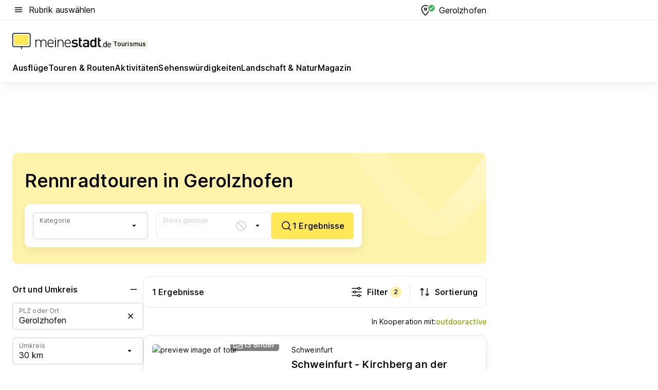

--- FILE ---
content_type: text/html; charset=utf-8
request_url: https://tourismus.meinestadt.de/gerolzhofen/outdoor/radtouren/rennradtouren
body_size: 86924
content:
<!DOCTYPE html><html lang="de"><head><meta charset="UTF-8"><meta name="referrer" content="unsafe-url"><meta name="viewport" content="width=device-width, initial-scale=1.0"><meta http-equiv="X-UA-Compatible" content="ie=edge"><title>Rennradfahren in Gerolzhofen &amp; Umgebung | Rennradtouren &amp; Radreisen</title><meta name="description" content="Tipps und Infos zu den schönsten Outdoor Rennradtouren in Gerolzhofen und Umgebung bei meinestadt.de finden! Plane jetzt deinen nächsten Radurlaub."><meta name="robots" content="all"><link rel="canonical" href="https://tourismus.meinestadt.de/gerolzhofen/outdoor/radtouren/rennradtouren"><meta property="og:site_name" content="meinestadt.de"><meta property="og:locale" content="de_DE"><meta property="og:type" content="website"><meta property="twitter:site" content="@meinestadt.de"><meta property="twitter:site:id" content="18801608"><meta property="twitter:card" content="summary_large_image"><meta property="fb:app_id" content="1142750435829968"><meta property="fb:pages" content="64154755476"><link rel="dns-prefetch" href="https://image-resize.meinestadt.de"><link rel="dns-prefetch" href="https://cluster-services.meinestadt.de"><link rel="preconnect" href="https://image-resize.meinestadt.de"><link rel="preconnect" href="https://cluster-services.meinestadt.de"><link href="https://cluster-services.meinestadt.de/fonts/v1/inter/fonts.css" rel="stylesheet"><link rel="preload" href="//securepubads.g.doubleclick.net/tag/js/gpt.js" as="script"><style>/*! normalize.css v8.0.1 | MIT License | github.com/necolas/normalize.css */html{line-height:1.15;-webkit-text-size-adjust:100%}body{margin:0}main{display:block}h1{font-size:2em;margin:.67em 0}hr{box-sizing:content-box;height:0;overflow:visible}pre{font-family:monospace,monospace;font-size:1em}a{background-color:transparent}abbr[title]{border-bottom:none;text-decoration:underline;-webkit-text-decoration:underline dotted;text-decoration:underline dotted}b,strong{font-weight:bolder}code,kbd,samp{font-family:monospace,monospace;font-size:1em}small{font-size:80%}sub,sup{font-size:75%;line-height:0;position:relative;vertical-align:baseline}sub{bottom:-.25em}sup{top:-.5em}img{border-style:none}button,input,optgroup,select,textarea{font-family:inherit;font-size:100%;line-height:1.15;margin:0}button,input{overflow:visible}button,select{text-transform:none}[type=button],[type=reset],[type=submit],button{-webkit-appearance:button}[type=button]::-moz-focus-inner,[type=reset]::-moz-focus-inner,[type=submit]::-moz-focus-inner,button::-moz-focus-inner{border-style:none;padding:0}[type=button]:-moz-focusring,[type=reset]:-moz-focusring,[type=submit]:-moz-focusring,button:-moz-focusring{outline:1px dotted ButtonText}fieldset{padding:.35em .75em .625em}legend{box-sizing:border-box;color:inherit;display:table;max-width:100%;padding:0;white-space:normal}progress{vertical-align:baseline}textarea{overflow:auto}[type=checkbox],[type=radio]{box-sizing:border-box;padding:0}[type=number]::-webkit-inner-spin-button,[type=number]::-webkit-outer-spin-button{height:auto}[type=search]{-webkit-appearance:textfield;outline-offset:-2px}[type=search]::-webkit-search-decoration{-webkit-appearance:none}::-webkit-file-upload-button{-webkit-appearance:button;font:inherit}:-webkit-autofill{-webkit-text-fill-color:fieldtext}details{display:block}summary{display:list-item}[hidden],template{display:none}blockquote,body,dd,dl,fieldset,figure,h1,h2,h3,h4,h5,h6,hr,legend,ol,p,pre,ul{margin:0;padding:0}li>ol,li>ul{margin-bottom:0}table{border-collapse:collapse;border-spacing:0}fieldset{border:0;min-width:0}button,input,select{-webkit-appearance:none;-moz-appearance:none;appearance:none;background-color:transparent;border:0;color:#000;font-family:Inter,sans-serif;font-size:14px;letter-spacing:.1px;line-height:22px;margin:0;outline:none!important;padding:0}@media screen and (min-width:375px){button,input,select{font-size:14px;letter-spacing:.1px;line-height:22px}}@media screen and (min-width:1280px){button,input,select{font-size:14px;letter-spacing:.1px;line-height:22px}}button:disabled,input:disabled,select:disabled{opacity:1;-webkit-text-fill-color:currentColor}button[type=submit],input[type=submit],select[type=submit]{font-weight:400}textarea{background-color:transparent;border:0;padding:0;resize:none}html{box-sizing:border-box;font-size:10px;min-height:100%;overflow-y:scroll}html *{box-sizing:inherit}html :after,html :before{box-sizing:inherit;display:block}body{color:#000;font-family:Inter,sans-serif;font-size:14px;letter-spacing:.1px;line-height:22px;position:relative}@media screen and (min-width:375px){body{font-size:14px;letter-spacing:.1px;line-height:22px}}@media screen and (min-width:1280px){body{font-size:14px;letter-spacing:.1px;line-height:22px}}button:disabled,input[type=button]:disabled,input[type=submit]:disabled{cursor:not-allowed}*{-webkit-tap-highlight-color:rgba(0,0,0,0);-moz-tap-highlight-color:transparent}:focus,:hover{outline:none}input:-webkit-autofill,input:-webkit-autofill:active,input:-webkit-autofill:focus,input:-webkit-autofill:hover{-webkit-transition:color 9999s ease-out,background-color 9999s ease-out;-webkit-transition-delay:9999s}a{color:#000;text-decoration:none;text-decoration-line:none}a:active,a:focus,a:hover,a:visited{color:#000;text-decoration:none}h1{font-size:22px;letter-spacing:.1px;line-height:30px}@media screen and (min-width:375px){h1{font-size:26px;letter-spacing:.1px;line-height:34px}}@media screen and (min-width:1280px){h1{font-size:36px;letter-spacing:.1px;line-height:44px}}h2{font-size:20px;letter-spacing:.1px;line-height:28px}@media screen and (min-width:375px){h2{font-size:22px;letter-spacing:.1px;line-height:30px}}@media screen and (min-width:1280px){h2{font-size:28px;letter-spacing:.1px;line-height:36px}}h3{font-size:18px;letter-spacing:.1px;line-height:26px}@media screen and (min-width:375px){h3{font-size:18px;letter-spacing:.1px;line-height:26px}}@media screen and (min-width:1280px){h3{font-size:20px;letter-spacing:.1px;line-height:28px}}h4{font-size:16px;letter-spacing:.1px;line-height:24px}@media screen and (min-width:375px){h4{font-size:16px;letter-spacing:.1px;line-height:24px}}@media screen and (min-width:1280px){h4{font-size:16px;letter-spacing:.1px;line-height:24px}}h5{font-size:14px;letter-spacing:.1px;line-height:22px}@media screen and (min-width:375px){h5{font-size:14px;letter-spacing:.1px;line-height:22px}}@media screen and (min-width:1280px){h5{font-size:14px;letter-spacing:.1px;line-height:22px}}h6{font-size:14px;letter-spacing:.1px;line-height:22px}@media screen and (min-width:375px){h6{font-size:14px;letter-spacing:.1px;line-height:22px}}@media screen and (min-width:1280px){h6{font-size:14px;letter-spacing:.1px;line-height:22px}}html{bottom:0;left:0;overflow-x:hidden;position:relative;right:0;top:0;-webkit-overflow-scrolling:touch}@supports (scrollbar-gutter:stable){html{scrollbar-gutter:stable}}@supports not (scrollbar-gutter:stable){html{overflow-y:scroll}}html.-noScroll{overflow:hidden}html.-noScroll::-webkit-scrollbar{display:none}@supports not (scrollbar-gutter:stable){@media screen and (min-width:768px){html.-noScroll,html.-noScroll .ms-cookie-banner{padding-right:15px}}}html.-noScroll body{height:100%;overflow:hidden;width:100%}form{margin:0}select{-webkit-appearance:none}::-ms-clear{display:none}button:focus{outline:0!important}</style><style>.ms-defaultView{display:grid;grid-template-areas:"smartBanner smartBanner smartBanner" "header header header" "m0 m0 m0" "stage stage stage" ". main ." "footer footer footer";grid-template-rows:auto auto auto auto 1fr auto;min-height:100%;width:100%}@media screen and (min-width:768px){.ms-defaultView{grid-template-areas:"header header header" "header header header" ". p0 ." "stage stage skyRight" "skyLeft main skyRight" "footer footer footer";grid-template-rows:auto auto auto auto 1fr auto}}@media screen and (min-width:1280px){.ms-defaultView{grid-template-areas:"header header header" "header header header" ". p0 ." "stage stage stage" "skyLeft main skyRight" "footer footer footer";grid-template-rows:auto auto auto auto 1fr auto}}.ms-defaultView{grid-template-columns:0 minmax(0,768px) 0}@media screen and (min-width:768px){.ms-defaultView{grid-template-columns:0 768px 1fr}}@media screen and (min-width:1280px){.ms-defaultView{grid-template-columns:1fr 970px minmax(310px,1fr)}}@media screen and (min-width:1440px){.ms-defaultView{grid-template-columns:minmax(160px,1fr) 970px minmax(310px,1fr)}}@media screen and (min-width:1600px){.ms-defaultView{grid-template-columns:minmax(160px,1fr) 1140px minmax(310px,1fr)}}.ms-defaultView__smartBanner{grid-area:smartBanner}.ms-defaultView__header{grid-area:header;margin-bottom:24px}@media screen and (min-width:768px){.ms-defaultView__m0,.ms-defaultView__m9{display:none}}.ms-defaultView__m0{grid-area:m0;padding-bottom:5px;padding-top:5px}.ms-defaultView__p2,.ms-defaultView__p5{display:none;padding-bottom:10px}@media screen and (min-width:768px){.ms-defaultView__p2,.ms-defaultView__p5{display:block}}.ms-defaultView__p2{grid-area:skyRight}.ms-defaultView__p5{grid-area:skyLeft;justify-self:end;padding-right:10px}@media screen and (max-width:1440px){.ms-defaultView__p5{display:none}}.ms-defaultView__p0{display:none;grid-area:p0;justify-content:center}@media screen and (min-width:768px){.ms-defaultView__p0{display:flex}}.ms-defaultView__main{grid-area:main}.ms-defaultView__stage{grid-area:stage;z-index:5}.ms-defaultView__footer{grid-area:footer}.ms-defaultView__linkunits{margin-bottom:30px}.ms-defaultView.-hasStage .ms-defaultView__p2{padding-top:10px}.ms-defaultView.-hasStage .ms-defaultView__header{margin-bottom:0}@media screen and (min-width:1280px){.ms-defaultView.-hasStage .ms-defaultView__header{margin-bottom:24px}.ms-defaultView.-stageWithAds{grid-template-areas:"header header header" "header header header" ". p0 ." "skyLeft stage skyRight" "skyLeft main skyRight" "footer footer footer"}}.ms-header[data-v-3396afb3]{box-shadow:0 4px 12px 0 rgba(0,0,0,.04),0 7px 25px 0 rgba(0,0,0,.04);display:flex;flex-direction:column;position:relative;width:100%}@media screen and (min-width:1280px){.ms-header[data-v-3396afb3]{padding-bottom:8px}.ms-header[data-v-3396afb3]:before{background-color:#f5f5f5;content:"";display:block;height:2px;left:0;position:absolute;top:38px;width:100%;z-index:-1}}.ms-header__lowerSection[data-v-3396afb3],.ms-header__middleSection[data-v-3396afb3],.ms-header__upperSection[data-v-3396afb3]{display:grid;grid-template-areas:". content .";grid-template-columns:0 minmax(0,768px) 0}@media screen and (min-width:768px){.ms-header__lowerSection[data-v-3396afb3],.ms-header__middleSection[data-v-3396afb3],.ms-header__upperSection[data-v-3396afb3]{grid-template-columns:0 768px 1fr}}@media screen and (min-width:1280px){.ms-header__lowerSection[data-v-3396afb3],.ms-header__middleSection[data-v-3396afb3],.ms-header__upperSection[data-v-3396afb3]{grid-template-columns:1fr 970px minmax(310px,1fr)}}@media screen and (min-width:1440px){.ms-header__lowerSection[data-v-3396afb3],.ms-header__middleSection[data-v-3396afb3],.ms-header__upperSection[data-v-3396afb3]{grid-template-columns:minmax(160px,1fr) 970px minmax(310px,1fr)}}@media screen and (min-width:1600px){.ms-header__lowerSection[data-v-3396afb3],.ms-header__middleSection[data-v-3396afb3],.ms-header__upperSection[data-v-3396afb3]{grid-template-columns:minmax(160px,1fr) 1140px minmax(310px,1fr)}}@media screen and (min-width:1280px){.ms-header__middleSection[data-v-3396afb3]{background-color:#f7f6ef}}.ms-header__lowerSectionContent[data-v-3396afb3],.ms-header__middleSectionContent[data-v-3396afb3],.ms-header__upperSectionContent[data-v-3396afb3]{display:grid;grid-area:content}@media screen and (min-width:1280px){.ms-header__lowerSectionContent[data-v-3396afb3],.ms-header__middleSectionContent[data-v-3396afb3],.ms-header__upperSectionContent[data-v-3396afb3]{padding-left:24px;padding-right:24px}}.ms-header__upperSectionContent[data-v-3396afb3]{grid-template-areas:"burgerMenuBtn logo .";grid-template-columns:1fr 1fr 1fr}@media screen and (min-width:1280px){.ms-header__upperSectionContent[data-v-3396afb3]{font-size:16px;grid-template-areas:"burgerMenuBtn .";grid-template-columns:1fr auto;height:40px;letter-spacing:.1px;line-height:24px}}@media screen and (min-width:1280px) and (min-width:375px){.ms-header__upperSectionContent[data-v-3396afb3]{font-size:16px;letter-spacing:.1px;line-height:24px}}@media screen and (min-width:1280px) and (min-width:1280px){.ms-header__upperSectionContent[data-v-3396afb3]{font-size:16px;letter-spacing:.1px;line-height:24px}}.ms-header__middleSectionContent[data-v-3396afb3]{grid-template-areas:"relocation";grid-template-columns:1fr}@media screen and (min-width:1280px){.ms-header__lowerSectionContent[data-v-3396afb3]{grid-template-areas:"logo          linkArea" "nav           nav";grid-template-columns:auto 1fr}}.ms-header__metaActions[data-v-3396afb3]{align-items:center;display:flex;gap:24px;justify-content:center;justify-self:end}@media screen and (min-width:768px){.ms-header__metaActions[data-v-3396afb3]{justify-content:flex-end}}.ms-header__burgerMenu[data-v-3396afb3]{grid-area:burgerMenuBtn}.ms-header__linkArea[data-v-3396afb3]{grid-area:linkArea}.ms-header__logo[data-v-3396afb3]{grid-area:logo}.ms-header__navBar[data-v-3396afb3]{grid-area:nav}.ms-header__relocation[data-v-3396afb3]{background-color:#f7f6ef;border-radius:10px;grid-area:relocation;margin-bottom:16px;margin-left:16px;margin-right:16px}@media screen and (min-width:1280px){.ms-header__relocation[data-v-3396afb3]{border-radius:none;margin:0}}.ms-header__bookmark[data-v-3396afb3],.ms-header__login[data-v-3396afb3]{align-self:center;justify-self:end}.ms-header__relocationToggle[data-v-3396afb3]{align-self:center;justify-self:center}@media screen and (min-width:1280px){.ms-header__relocationToggle[data-v-3396afb3]{justify-self:end}}.ms-header.-noBorderTop[data-v-3396afb3]:before{content:none}.ms-header.-noBorderBottom[data-v-3396afb3]{border-bottom:0;margin-bottom:0}.ms-smartBanner[data-v-41f22f7c]{align-items:center;background-color:#333;color:#fff;display:flex;min-height:80px;padding:10px;position:relative}.ms-smartBanner__closeBtn[data-v-41f22f7c]{align-self:center;cursor:pointer;display:block;height:14px;width:14px}.ms-smartBanner__closeBtn[data-v-41f22f7c],.ms-smartBanner__cta[data-v-41f22f7c],.ms-smartBanner__logo[data-v-41f22f7c]{cursor:pointer}.ms-smartBanner__logo[data-v-41f22f7c]{border-radius:13px;display:block;height:50px;margin-left:5px;width:50px}@media screen and (min-width:375px){.ms-smartBanner__logo[data-v-41f22f7c]{height:60px;margin-left:10px;width:60px}}.ms-smartBanner__description[data-v-41f22f7c],.ms-smartBanner__name[data-v-41f22f7c],.ms-smartBanner__rating[data-v-41f22f7c]{font-size:12px;letter-spacing:.1px;line-height:20px}@media screen and (min-width:375px){.ms-smartBanner__description[data-v-41f22f7c],.ms-smartBanner__name[data-v-41f22f7c],.ms-smartBanner__rating[data-v-41f22f7c]{font-size:12px;letter-spacing:.1px;line-height:20px}}@media screen and (min-width:1280px){.ms-smartBanner__description[data-v-41f22f7c],.ms-smartBanner__name[data-v-41f22f7c],.ms-smartBanner__rating[data-v-41f22f7c]{font-size:12px;letter-spacing:.1px;line-height:20px}}.ms-smartBanner__name[data-v-41f22f7c]{font-weight:525}.ms-smartBanner__rating[data-v-41f22f7c]{margin-top:auto}.ms-smartBanner__cta[data-v-41f22f7c]{border:1px solid #fff;border-radius:3px;bottom:10px;box-sizing:border-box;font-size:14px;letter-spacing:.1px;line-height:22px;padding:5px 10px;position:absolute;right:10px;-webkit-user-select:none;-moz-user-select:none;user-select:none}@media screen and (min-width:375px){.ms-smartBanner__cta[data-v-41f22f7c]{font-size:14px;letter-spacing:.1px;line-height:22px}}@media screen and (min-width:1280px){.ms-smartBanner__cta[data-v-41f22f7c]{font-size:14px;letter-spacing:.1px;line-height:22px}}@media screen and (min-width:375px){.ms-smartBanner__cta[data-v-41f22f7c]{padding:5px 15px}}.ms-smartBanner__cta[data-v-41f22f7c],.ms-smartBanner__cta[data-v-41f22f7c]:visited{color:#fff}.ms-smartBanner__cta[data-v-41f22f7c]:active,.ms-smartBanner__cta[data-v-41f22f7c]:hover{background-color:#fff;border-color:#333;color:#333}.ms-smartBanner__textWrapper[data-v-41f22f7c]{display:flex;flex-direction:column;height:100%;margin-left:5px}@media screen and (min-width:375px){.ms-smartBanner__textWrapper[data-v-41f22f7c]{margin-left:10px}}.ms-smartBanner__star[data-v-41f22f7c]{display:inline;fill:#fc0;height:1em;width:1em}.ms-smartBanner__star+.ms-smartBanner__star[data-v-41f22f7c]{margin-left:1px}.ms-smartBanner__star.-empty[data-v-41f22f7c]{color:#fff}.ms-adPlace[data-v-7a86a1e5]{display:flex;justify-content:center;position:relative}.ms-adPlace__placement[data-v-7a86a1e5]{max-width:100%}.ms-adPlace.-p0[data-v-7a86a1e5]{padding-bottom:5px}.ms-adPlace.-p2[data-v-7a86a1e5]{justify-content:flex-start;padding-left:10px}.ms-adPlace.-p3[data-v-7a86a1e5],.ms-adPlace.-p4[data-v-7a86a1e5]{display:none;margin-bottom:20px;text-align:center;width:300px}@media screen and (min-width:768px){.ms-adPlace.-p3[data-v-7a86a1e5],.ms-adPlace.-p4[data-v-7a86a1e5]{display:block}}.ms-adPlace.-m0[data-v-7a86a1e5]{width:100%}.ms-adPlace.-m9[data-v-7a86a1e5]{position:fixed;top:0;z-index:7000000}.ms-adPlace.-m0sticky[data-v-7a86a1e5]{left:0;position:fixed;top:0;z-index:4000000}.ms-adPlace.-p2[data-v-7a86a1e5],.ms-adPlace.-sticky[data-v-7a86a1e5]{position:sticky;top:10px}.ms-adPlace.-c1[data-v-7a86a1e5],.ms-adPlace.-c2[data-v-7a86a1e5],.ms-adPlace.-c3[data-v-7a86a1e5]{align-items:center;display:flex;height:auto;justify-content:center;margin-left:-20px;margin-right:-20px;text-align:center}.ms-adPlace.-m1[data-v-7a86a1e5]:not(.-disturber),.ms-adPlace.-m2[data-v-7a86a1e5]:not(.-disturber),.ms-adPlace.-m3[data-v-7a86a1e5]:not(.-disturber),.ms-adPlace.-m4[data-v-7a86a1e5]:not(.-disturber),.ms-adPlace.-m5[data-v-7a86a1e5]:not(.-disturber),.ms-adPlace.-m6[data-v-7a86a1e5]:not(.-disturber),.ms-adPlace.-m7[data-v-7a86a1e5]:not(.-disturber),.ms-adPlace.-mx[data-v-7a86a1e5]:not(.-disturber),.ms-adPlace.-n0[data-v-7a86a1e5]:not(.-disturber),.ms-adPlace.-n1[data-v-7a86a1e5]:not(.-disturber),.ms-adPlace.-n2[data-v-7a86a1e5]:not(.-disturber),.ms-adPlace.-n3[data-v-7a86a1e5]:not(.-disturber),.ms-adPlace.-n4[data-v-7a86a1e5]:not(.-disturber),.ms-adPlace.-n5[data-v-7a86a1e5]:not(.-disturber){margin-bottom:20px}@media screen and (min-width:768px){.ms-adPlace.-mobile[data-v-7a86a1e5]{display:none}}.ms-adPlace.-desktop[data-v-7a86a1e5]{display:none}@media screen and (min-width:768px){.ms-adPlace.-desktop[data-v-7a86a1e5]{display:flex}}@charset "UTF-8";.dot[data-v-342a9404]:before{color:#ff5151;content:"●";font-size:18px;position:absolute;right:0;top:-6px}.ms-headerLogo__extraText--truncated[data-v-d9ea6298]{overflow:hidden;text-overflow:ellipsis;white-space:nowrap}.ms-headerLogo[data-v-d9ea6298]{display:flex;height:100%;justify-content:center;width:100%}@media screen and (min-width:1280px){.ms-headerLogo[data-v-d9ea6298]{height:auto;justify-content:flex-start;width:auto}}.ms-headerLogo__slogan[data-v-d9ea6298]{align-items:center;display:flex;flex-direction:column;padding-bottom:16px;padding-top:8px;position:relative}@media screen and (min-width:1280px){.ms-headerLogo__slogan[data-v-d9ea6298]{align-items:center;flex-direction:row;gap:8px;height:32px;justify-content:flex-start;margin:24px 0;padding-bottom:0;padding-top:0;position:relative}}.ms-headerLogo__svg[data-v-d9ea6298]{height:29px;max-width:174px;min-width:174px;width:174px}@media screen and (min-width:1280px){.ms-headerLogo__svg[data-v-d9ea6298]{height:100%;max-width:192px;width:192px}}.ms-headerLogo__channelLabel[data-v-d9ea6298]{align-self:flex-end;background-color:#f7f6ef;border-radius:5px;font-size:12px;font-weight:525;letter-spacing:.1px;line-height:20px;padding:1px 2px;-webkit-user-select:none;-moz-user-select:none;user-select:none}@media screen and (min-width:375px){.ms-headerLogo__channelLabel[data-v-d9ea6298]{font-size:12px;letter-spacing:.1px;line-height:20px}}@media screen and (min-width:1280px){.ms-headerLogo__channelLabel[data-v-d9ea6298]{align-self:center;font-size:12px;letter-spacing:.1px;line-height:20px;margin-top:auto;padding:0 4px;position:relative;right:auto;top:auto}}.ms-headerLogo__extraText[data-v-d9ea6298]{font-size:12px;letter-spacing:.1px;line-height:20px;margin-left:47px;margin-top:5px}@media screen and (min-width:375px){.ms-headerLogo__extraText[data-v-d9ea6298]{font-size:12px;letter-spacing:.1px;line-height:20px}}@media screen and (min-width:1280px){.ms-headerLogo__extraText[data-v-d9ea6298]{font-size:12px;letter-spacing:.1px;line-height:20px}}.ms-headerLogo__extraText--truncated[data-v-d9ea6298]{width:170px}.ms-headerLogo.-noLabel .ms-headerLogo__slogan[data-v-d9ea6298]{height:76px;justify-content:center;padding-bottom:0;padding-top:0}.ms-navBar[data-v-d1b54ae8],.ms-navBar__items[data-v-d1b54ae8]{max-width:100%;width:100%}.ms-navBar__items[data-v-d1b54ae8]{display:flex;flex-direction:row;gap:16px}@media screen and (min-width:1280px){.ms-navBar__items[data-v-d1b54ae8]{gap:32px}}.ms-navBar__item[data-v-d1b54ae8]{list-style:none;position:relative}.ms-navBar__item.-hidden[data-v-d1b54ae8]{opacity:0;pointer-events:none}.ms-navBar__itemLink[data-v-d1b54ae8]{color:#000;cursor:pointer;display:block;font-size:16px;font-weight:525;letter-spacing:.1px;line-height:24px;padding-bottom:8px}@media screen and (min-width:375px){.ms-navBar__itemLink[data-v-d1b54ae8]{font-size:16px;letter-spacing:.1px;line-height:24px}}@media screen and (min-width:1280px){.ms-navBar__itemLink[data-v-d1b54ae8]{font-size:16px;letter-spacing:.1px;line-height:24px}}.ms-navBar__itemLink[data-v-d1b54ae8]:after{border-radius:4px;bottom:0;content:"";height:4px;left:0;position:absolute;transform:scaleX(0);transform-origin:center;transition-duration:.3s;transition-property:background-color,transform;transition-timing-function:cubic-bezier(.4,0,.2,1);width:100%}.ms-navBar__itemLink.-active[data-v-d1b54ae8]:after,.ms-navBar__itemLink[data-v-d1b54ae8]:hover:after{background-color:#ffe857;transform:scaleX(1)}.ms-navBar__itemLink[data-v-d1b54ae8]:active:after{background-color:#fc0;transform:scaleX(1.1)}.ms-navBar__itemLink.-currentChannel[data-v-d1b54ae8]{pointer-events:none}.ms-navBar__itemLink.-currentChannel[data-v-d1b54ae8]:after{background-image:linear-gradient(#ffe857,#ffe857);background-size:100% 4px;border-radius:2px}.ms-navBar__itemLink.-hideHighlighting[data-v-d1b54ae8]:after{background-image:linear-gradient(180deg,#f5f5f5,#f5f5f5);background-size:0 4px}.ms-navBar__itemLink.-noPaddingRight[data-v-d1b54ae8]:hover:after{width:100%}.ms-navBar__itemLink.-noPaddingRight[data-v-d1b54ae8]:active:after{left:-4px;width:calc(100% + 8px)}.ms-navBar__itemLink.-noPaddingRight .ms-navBar__itemLinkText[data-v-d1b54ae8]{padding-right:5px;white-space:nowrap}.ms-navBar__itemLinkText[data-v-d1b54ae8]{white-space:nowrap}.ms-offcanvasNav[data-v-47fe3c3d]{position:relative;z-index:6000020}.ms-offcanvasNav[data-v-47fe3c3d]:before{background-color:#333;bottom:0;content:"";height:100vh;left:0;opacity:0;pointer-events:none;position:fixed;top:0;transition-duration:.3s;transition-property:opacity,-webkit-backdrop-filter;transition-property:backdrop-filter,opacity;transition-property:backdrop-filter,opacity,-webkit-backdrop-filter;transition-timing-function:cubic-bezier(.4,0,.2,1);width:100vw;will-change:backdrop-filter}@supports ((-webkit-backdrop-filter:blur()) or (backdrop-filter:blur())){.ms-offcanvasNav[data-v-47fe3c3d]:before{-webkit-backdrop-filter:blur(0);backdrop-filter:blur(0)}}.ms-offcanvasNav[data-v-47fe3c3d]:before{z-index:-1}.ms-offcanvasNav.-open .ms-offcanvasNav__drawer[data-v-47fe3c3d]{transform:translateX(0)}.ms-offcanvasNav.-open[data-v-47fe3c3d]:before{cursor:pointer;opacity:.75;pointer-events:all}@supports ((-webkit-backdrop-filter:blur()) or (backdrop-filter:blur())){.ms-offcanvasNav.-open[data-v-47fe3c3d]:before{-webkit-backdrop-filter:blur(1px);backdrop-filter:blur(1px)}}.ms-offcanvasNav__drawer[data-v-47fe3c3d]{background-color:#fff;bottom:0;display:flex;flex-direction:column;left:0;position:fixed;right:0;top:0;transform:translateX(-100%);transition:transform .3s cubic-bezier(.4,0,.2,1);width:100vw;z-index:0}@media screen and (min-width:768px){.ms-offcanvasNav__drawer[data-v-47fe3c3d]{width:320px}}.ms-offcanvasNav__layerWrapper[data-v-47fe3c3d]{display:flex;flex-grow:1;min-width:100%;overflow:hidden;position:relative;z-index:5}.ms-offcanvasNav__level0[data-v-47fe3c3d],.ms-offcanvasNav__level1[data-v-47fe3c3d]{bottom:0;display:flex;flex-direction:column;left:0;overflow:hidden;position:absolute;right:0;top:0;transition:transform .3s cubic-bezier(.4,0,.2,1)}.ms-offcanvasNav__level0[data-v-47fe3c3d]{transform:translateX(0)}.ms-offcanvasNav__level0.-open[data-v-47fe3c3d]{transform:translateX(-100%)}.ms-offcanvasNav__level1[data-v-47fe3c3d]{transform:translateX(100%)}.ms-offcanvasNav__level1.-open[data-v-47fe3c3d]{transform:translateX(0)}.ms-offcanvasNav__nav[data-v-47fe3c3d]{align-items:center;background-color:#fff;display:flex;justify-content:space-between;padding-left:32px;padding-right:32px;padding-top:32px;width:100%}.ms-offcanvasNav__icon[data-v-47fe3c3d]{height:24px;width:24px}.ms-offcanvasNav__backBtn[data-v-47fe3c3d],.ms-offcanvasNav__closeBtn[data-v-47fe3c3d]{align-items:center;cursor:pointer;display:flex;height:100%}.ms-offcanvasNav__backBtn+.ms-offcanvasNav__backBtn[data-v-47fe3c3d],.ms-offcanvasNav__backBtn+.ms-offcanvasNav__closeBtn[data-v-47fe3c3d],.ms-offcanvasNav__closeBtn+.ms-offcanvasNav__backBtn[data-v-47fe3c3d],.ms-offcanvasNav__closeBtn+.ms-offcanvasNav__closeBtn[data-v-47fe3c3d]{margin-left:auto}.ms-offcanvasNav__backBtn.-noPointer[data-v-47fe3c3d],.ms-offcanvasNav__closeBtn.-noPointer[data-v-47fe3c3d]{cursor:auto}.ms-offcanvasNav__headline[data-v-47fe3c3d],.ms-offcanvasNav__link[data-v-47fe3c3d]{flex-shrink:0}.ms-offcanvasNav__headline[data-v-47fe3c3d]{align-items:center;display:flex;flex-direction:column;font-size:18px;font-weight:525;letter-spacing:.1px;line-height:26px;padding-bottom:48px;padding-top:24px;text-align:center}@media screen and (min-width:375px){.ms-offcanvasNav__headline[data-v-47fe3c3d]{font-size:18px;letter-spacing:.1px;line-height:26px}}@media screen and (min-width:1280px){.ms-offcanvasNav__headline[data-v-47fe3c3d]{font-size:20px;letter-spacing:.1px;line-height:28px}}.ms-offcanvasNav__link[data-v-47fe3c3d]{align-items:center;cursor:pointer;display:flex;font-size:16px;font-weight:525;height:50px;justify-content:space-between;letter-spacing:.1px;line-height:24px;padding-left:32px;padding-right:32px;position:relative;width:100%}@media screen and (min-width:375px){.ms-offcanvasNav__link[data-v-47fe3c3d]{font-size:16px;letter-spacing:.1px;line-height:24px}}@media screen and (min-width:1280px){.ms-offcanvasNav__link[data-v-47fe3c3d]{font-size:16px;letter-spacing:.1px;line-height:24px}}.ms-offcanvasNav__link[data-v-47fe3c3d]:after{border-radius:2px;bottom:0;content:"";left:0;position:absolute;top:0;width:5px}.ms-offcanvasNav__link[data-v-47fe3c3d]:hover:after{background-color:#f1ede0}.ms-offcanvasNav__link.-active[data-v-47fe3c3d]{font-weight:525}.ms-offcanvasNav__link.-active[data-v-47fe3c3d]:after{background-color:#ffda00}.ms-offcanvasNav__body[data-v-47fe3c3d]{flex-shrink:1;overflow-y:auto;-webkit-overflow-scrolling:touch}.ms-offcanvasNav__btnArea[data-v-47fe3c3d]{box-shadow:0 4px 12px 0 rgba(0,0,0,.04),0 7px 25px 0 rgba(0,0,0,.04);display:flex;flex-direction:column;flex-shrink:0;gap:8px;justify-self:flex-end;margin-top:auto;padding:32px}.ms-offcanvasNav__cta[data-v-47fe3c3d]{align-items:center;background-color:#ffda00;display:flex;flex-grow:1;justify-content:center;min-height:50px;min-width:50%;padding-left:5px;padding-right:5px;text-align:center}.ms-offcanvasNav__cta.-secondary[data-v-47fe3c3d]{background:#fff}.ms-offcanvasNav__channelIcon[data-v-47fe3c3d]{background-color:#fbfaf7;border-radius:50%;margin-bottom:8px}.cs-bookmark-icon[data-v-3aada5eb]{display:block;position:relative}.cs-bookmark-icon[data-v-3aada5eb]:after{background-color:#f14165;border:2px solid #fff;border-radius:50%;content:"";height:10px;opacity:0;position:absolute;right:1px;top:1px;transition:opacity .2s cubic-bezier(.4,0,.2,1);width:10px}.cs-bookmark-icon__icon[data-v-3aada5eb]{height:24px;width:24px}.cs-bookmark-icon.-hasDot[data-v-3aada5eb]:after{opacity:1}.ms-textLink.-truncated .ms-textLink__textWrapper[data-v-38ea909b],.ms-textLink__suffix[data-v-38ea909b]{overflow:hidden;text-overflow:ellipsis;white-space:nowrap}.ms-textLink[data-v-38ea909b]{align-items:flex-start;cursor:pointer;display:flex}.ms-textLink .ms-textLink__text[data-v-38ea909b]{background-image:linear-gradient(#fc0,#fc0);background-position:50% 100%;background-repeat:no-repeat;background-size:0 2px;transition:background-size .3s ease-in}.ms-textLink:focus .ms-textLink__text[data-v-38ea909b],.ms-textLink:hover .ms-textLink__text[data-v-38ea909b]{background-size:100% 2px}.ms-textLink:active .ms-textLink__text[data-v-38ea909b]{background-image:linear-gradient(#fc0,#fc0);background-size:100% 2px}.ms-textLink__svg[data-v-38ea909b]{color:#fc0;display:inline-block;height:22px;margin-right:5px;min-width:12px;width:12px}@media screen and (min-width:768px){.ms-textLink__svg[data-v-38ea909b]{height:22px}}.ms-textLink.-copylink[data-v-38ea909b]{color:inherit;display:inline-block;font-size:inherit;font-weight:inherit}.ms-textLink.-copylink .ms-textLink__text[data-v-38ea909b]{background-image:linear-gradient(#fc0,#fc0);background-position:50% 100%;background-repeat:no-repeat;background-size:80% 2px;transition:background-size .3s ease-in}.ms-textLink.-copylink:focus .ms-textLink__text[data-v-38ea909b],.ms-textLink.-copylink:hover .ms-textLink__text[data-v-38ea909b]{background-size:100% 2px}.ms-textLink.-copylink:active .ms-textLink__text[data-v-38ea909b]{background-image:linear-gradient(#333,#333);background-size:100% 2px}.ms-textLink.-hyphens[data-v-38ea909b]{-webkit-hyphens:auto;hyphens:auto;word-break:normal}.ms-textLink.-anchorLink[data-v-38ea909b]{display:inline}.ms-textLink.-clickArea[data-v-38ea909b]:after{bottom:0;content:"";left:0;position:absolute;right:0;top:0}.ms-textLink__suffix[data-v-38ea909b]{color:#999;margin-left:5px}.ms-button[data-v-0cd7eb0c]{background-color:#ffda00;border:1px solid #ffda00;border-radius:3px;cursor:pointer;display:inline-block;height:50px;max-height:50px;min-height:50px;padding-left:30px;padding-right:30px;position:relative;transition-duration:.3s;transition-property:color,background-color,border-color;transition-timing-function:cubic-bezier(.4,0,.2,1);-webkit-user-select:none;-moz-user-select:none;user-select:none}.ms-button[data-v-0cd7eb0c]:active,.ms-button[data-v-0cd7eb0c]:focus,.ms-button[data-v-0cd7eb0c]:hover{background-color:#feba2e;border-color:#feba2e}.ms-button[data-v-0cd7eb0c]:disabled{background-color:#fced96;border-color:#fced96;color:#999;cursor:not-allowed}.ms-button[data-v-0cd7eb0c]:active:not(:disabled){transform:translateY(2px)}.ms-button__flexWrapper[data-v-0cd7eb0c]{align-items:center;display:flex;height:100%;justify-content:center}.ms-button__icon[data-v-0cd7eb0c]{height:25px;margin-right:10px;width:25px}.ms-button__loader[data-v-0cd7eb0c]{display:none;left:50%;position:absolute;top:50%;transform:translate(-50%,-50%)}.ms-button.-secondary[data-v-0cd7eb0c]{background-color:#f5f5f5;border-color:#ccc}.ms-button.-secondary[data-v-0cd7eb0c]:active,.ms-button.-secondary[data-v-0cd7eb0c]:focus,.ms-button.-secondary[data-v-0cd7eb0c]:hover{background-color:#ccc}.ms-button.-secondary[data-v-0cd7eb0c]:disabled{background-color:#f5f5f5}.ms-button.-inverted[data-v-0cd7eb0c]{background-color:transparent;border-color:#fff;color:#fff}.ms-button.-inverted[data-v-0cd7eb0c]:active,.ms-button.-inverted[data-v-0cd7eb0c]:focus,.ms-button.-inverted[data-v-0cd7eb0c]:hover{background-color:#fff;color:#333}.ms-button.-inverted[data-v-0cd7eb0c]:disabled{background-color:#f5f5f5}.ms-button.-small[data-v-0cd7eb0c]{height:30px;max-height:30px;min-height:30px}.ms-button.-noTextWrap[data-v-0cd7eb0c]{white-space:nowrap}.ms-button.-square[data-v-0cd7eb0c]{padding:0;width:50px}.ms-button.-loading .ms-button__flexWrapper[data-v-0cd7eb0c]{visibility:hidden}.ms-button.-loading .ms-button__loader[data-v-0cd7eb0c]{display:block}.cs-autocomplete-dropdown__wrapper[data-v-f6b38de5]{align-items:flex-end;border-radius:5px;border-style:solid;border-width:1px;display:flex;height:52px;padding:5px 12px;position:relative;--tw-border-opacity:1;border-color:rgb(204 204 204/var(--tw-border-opacity));transition-duration:.2s;transition-property:all;transition-timing-function:cubic-bezier(.4,0,.2,1)}.cs-autocomplete-dropdown__wrapper[data-v-f6b38de5]:hover{box-shadow:0 0 0 4px #f1ede0}.cs-autocomplete-dropdown__input[data-v-f6b38de5]{flex-grow:1;overflow:hidden;text-overflow:ellipsis;white-space:nowrap;width:100%}.cs-autocomplete-dropdown__label[data-v-f6b38de5]{left:12px;max-width:calc(100% - 24px);overflow:hidden;position:absolute;text-overflow:ellipsis;top:5px;transform:translateY(9px);white-space:nowrap;--tw-text-opacity:1;color:rgb(102 102 102/var(--tw-text-opacity));transition-duration:.2s;transition-property:all;transition-timing-function:cubic-bezier(.4,0,.2,1)}@media screen and (min-width:768px){.cs-autocomplete-dropdown__label[data-v-f6b38de5]{transform:translateY(9px)}}.cs-autocomplete-dropdown.-filled .cs-autocomplete-dropdown__label[data-v-f6b38de5],.cs-autocomplete-dropdown.-focus .cs-autocomplete-dropdown__label[data-v-f6b38de5]{font-size:12px;letter-spacing:.1px;line-height:20px;transform:translateY(0)}@media screen and (min-width:375px){.cs-autocomplete-dropdown.-filled .cs-autocomplete-dropdown__label[data-v-f6b38de5],.cs-autocomplete-dropdown.-focus .cs-autocomplete-dropdown__label[data-v-f6b38de5]{font-size:12px;letter-spacing:.1px;line-height:20px}}@media screen and (min-width:1280px){.cs-autocomplete-dropdown.-filled .cs-autocomplete-dropdown__label[data-v-f6b38de5],.cs-autocomplete-dropdown.-focus .cs-autocomplete-dropdown__label[data-v-f6b38de5]{font-size:12px;letter-spacing:.1px;line-height:20px}}.cs-autocomplete-dropdown.-focus .cs-autocomplete-dropdown__wrapper[data-v-f6b38de5]{box-shadow:0 0 0 4px #fff3ab;--tw-border-opacity:1;border-color:rgb(255 211 29/var(--tw-border-opacity))}.cs-autocomplete-dropdown.-error .cs-autocomplete-dropdown__input[data-v-f6b38de5]{width:calc(100% - 52px)}.cs-autocomplete-dropdown.-error .cs-autocomplete-dropdown__wrapper[data-v-f6b38de5]{box-shadow:0 0 0 4px #fccfd8;--tw-border-opacity:1;border-color:rgb(241 65 101/var(--tw-border-opacity))}.cs-autocomplete-dropdown.-error .cs-autocomplete-dropdown__label[data-v-f6b38de5],.cs-autocomplete-dropdown.-error .cs-autocomplete-dropdown__wrapper[data-v-f6b38de5]{--tw-text-opacity:1;color:rgb(241 65 101/var(--tw-text-opacity))}.cs-autocomplete-dropdown.-inactive[data-v-f6b38de5]{cursor:not-allowed}.cs-autocomplete-dropdown.-inactive .cs-autocomplete-dropdown__input[data-v-f6b38de5]{cursor:not-allowed;width:calc(100% - 52px)}.cs-autocomplete-dropdown.-inactive .cs-autocomplete-dropdown__wrapper[data-v-f6b38de5]{box-shadow:none;--tw-border-opacity:1;border-color:rgb(229 229 229/var(--tw-border-opacity))}.cs-autocomplete-dropdown.-inactive .cs-autocomplete-dropdown__label[data-v-f6b38de5],.cs-autocomplete-dropdown.-inactive .cs-autocomplete-dropdown__wrapper[data-v-f6b38de5]{--tw-text-opacity:1;color:rgb(204 204 204/var(--tw-text-opacity))}.mt-12[data-v-f6b38de5]{margin-top:12px}.ms-stars-rating__star[data-v-2cac27f2]{height:1em;width:1em}.ms-stars-rating__star+.ms-stars-rating__star[data-v-2cac27f2]{margin-left:1px}.cs-filterBar[data-v-974450fc]{align-items:center;display:flex;font-size:16px;font-weight:525;height:60px;justify-content:flex-end;letter-spacing:.1px;line-height:24px;padding:8px 16px}@media screen and (min-width:375px){.cs-filterBar[data-v-974450fc]{font-size:16px;letter-spacing:.1px;line-height:24px}}@media screen and (min-width:1280px){.cs-filterBar[data-v-974450fc]{font-size:16px;letter-spacing:.1px;line-height:24px}}.cs-filterBar__results[data-v-974450fc]{display:none;margin-right:auto}@media screen and (min-width:768px){.cs-filterBar__results[data-v-974450fc]{display:block}}.cs-filterBar__button[data-v-974450fc]{align-items:center;display:flex;height:100%;position:relative}.cs-filterBar__button.-filter[data-v-974450fc]{margin-right:auto}@media screen and (min-width:768px){.cs-filterBar__button.-filter[data-v-974450fc]{margin-right:0}}.cs-filterBar__icon[data-v-974450fc]{height:24px;margin-right:8px;width:24px}.cs-filterBar__filterAmount[data-v-974450fc]{align-items:center;border-radius:50%;display:flex;flex-shrink:0;font-size:12px;height:22px;justify-content:center;letter-spacing:.1px;line-height:20px;margin-left:4px;width:22px}@media screen and (min-width:375px){.cs-filterBar__filterAmount[data-v-974450fc]{font-size:12px;letter-spacing:.1px;line-height:20px}}@media screen and (min-width:1280px){.cs-filterBar__filterAmount[data-v-974450fc]{font-size:12px;letter-spacing:.1px;line-height:20px}}.cs-filterBar__divider[data-v-974450fc]{background-color:#e5e5e5;height:26px;margin-left:16px;margin-right:16px;width:1px}.cs-filterBar__divider.-bookmark[data-v-974450fc]{margin-right:6px}.cs-filterBar__bookmarkIcon[data-v-974450fc]{padding:10px}.cs-filterBar__sort[data-v-974450fc]{cursor:pointer;inset:0;opacity:0;position:absolute}.cs-modal[data-v-c7199f53]{align-items:flex-end;background-color:rgba(0,0,0,.5);display:flex;inset:0;justify-content:center;padding-top:16px;position:fixed;transition:opacity .3s cubic-bezier(.4,0,.2,1);z-index:6000025}@media screen and (min-width:768px){.cs-modal[data-v-c7199f53]{align-items:center;padding-bottom:64px;padding-top:64px}.cs-modal.-fullscreen[data-v-c7199f53]{padding-bottom:0}}@media screen and (min-width:1280px){.cs-modal.-fullscreen[data-v-c7199f53]{padding-top:24px}}.cs-modal.-fullscreen .cs-modal__dialog[data-v-c7199f53]{height:100%;max-height:none;width:100%}.cs-modal__dialog[data-v-c7199f53]{border-top-left-radius:10px;border-top-right-radius:10px;display:flex;flex-direction:column;max-height:100%;overflow:hidden;width:100%}@media screen and (min-width:768px){.cs-modal__dialog[data-v-c7199f53]{border-bottom-left-radius:10px;border-bottom-right-radius:10px;box-shadow:0 4px 12px 0 rgba(0,0,0,.04),0 7px 25px 0 rgba(0,0,0,.04);width:632px}}.cs-modal__head[data-v-c7199f53]{align-items:center;border-top-left-radius:10px;border-top-right-radius:10px;box-shadow:0 4px 12px 0 rgba(0,0,0,.04),0 7px 25px 0 rgba(0,0,0,.04);display:grid;grid-template-areas:"close title .";grid-template-columns:24px 1fr 24px;padding:16px}.cs-modal__close[data-v-c7199f53]{height:24px;width:24px}.cs-modal__title[data-v-c7199f53]{font-size:16px;font-weight:525;letter-spacing:.1px;line-height:24px;text-align:center}@media screen and (min-width:375px){.cs-modal__title[data-v-c7199f53]{font-size:16px;letter-spacing:.1px;line-height:24px}}@media screen and (min-width:1280px){.cs-modal__title[data-v-c7199f53]{font-size:16px;letter-spacing:.1px;line-height:24px}}.cs-modal__body[data-v-c7199f53]{height:100%;overflow-x:hidden;overflow-y:auto;padding:16px;width:100%}@media screen and (min-width:768px){.cs-modal__body[data-v-c7199f53]{padding:24px}}.cs-modal__footer[data-v-c7199f53]{background-color:#fff;box-shadow:0 4px 12px 0 rgba(0,0,0,.04),0 7px 25px 0 rgba(0,0,0,.04);display:flex;gap:16px;padding:16px}@media screen and (min-width:375px){.cs-modal__footer[data-v-c7199f53]{padding-left:24px;padding-right:24px}}@media screen and (min-width:768px){.cs-modal__footer[data-v-c7199f53]{justify-content:flex-end}}.cs-modal__footer.-two[data-v-c7199f53]{display:grid;grid-template-columns:1fr}@media screen and (min-width:375px){.cs-modal__footer.-two[data-v-c7199f53]{grid-template-columns:1fr 1fr;justify-content:unset}}.cs-modal__button[data-v-c7199f53]{width:100%}@media screen and (min-width:768px){.cs-modal__button[data-v-c7199f53]{width:auto}}.dialog-enter-from[data-v-c7199f53],.dialog-leave-to[data-v-c7199f53]{opacity:0;transform:translateY(100vh)}.dialog-enter-active[data-v-c7199f53],.dialog-leave-active[data-v-c7199f53]{transition:opacity .3s cubic-bezier(.4,0,.2,1),transform .3s cubic-bezier(.4,0,.2,1)}.w-custom[data-v-c9cd81b2]{width:260px}.custom-img-size{flex-shrink:0;height:100%;max-height:170px;-o-object-fit:cover;object-fit:cover;width:100%}@media screen and (min-width:768px){.custom-img-size{max-height:144px;width:200px}}@media screen and (min-width:1280px){.custom-img-size{max-height:184px;width:255px}}@media screen and (min-width:1600px){.custom-img-size{max-height:162px;width:225px}}.disabled-text[data-v-3100b0ad]{color:#ccc;-webkit-text-fill-color:#ccc}.ms-clickArea[data-v-0a2bb1bc],.ms-clickArea[data-v-0a2bb1bc]:focus,.ms-clickArea[data-v-0a2bb1bc]:hover,.ms-clickArea[data-v-0a2bb1bc]:visited{color:inherit}.ms-clickArea[data-v-0a2bb1bc]:after{bottom:0;content:"";display:block;left:0;position:absolute;right:0;top:0;z-index:10}.cs-dropdown__wrapper[data-v-485b4986]{align-items:flex-end;border-radius:5px;border-style:solid;border-width:1px;display:flex;height:52px;padding:5px 0 5px 12px;position:relative;--tw-border-opacity:1;border-color:rgb(204 204 204/var(--tw-border-opacity));transition-duration:.2s;transition-property:all;transition-timing-function:cubic-bezier(.4,0,.2,1)}.cs-dropdown__wrapper[data-v-485b4986]:hover{box-shadow:0 0 0 4px #f1ede0}.cs-dropdown__input[data-v-485b4986]{flex-grow:1;overflow:hidden;text-overflow:ellipsis;white-space:nowrap;width:100%}.cs-dropdown__label[data-v-485b4986]{left:12px;position:absolute;top:5px;transform:translateY(9px);--tw-text-opacity:1;color:rgb(102 102 102/var(--tw-text-opacity));transition-duration:.2s;transition-property:all;transition-timing-function:cubic-bezier(.4,0,.2,1)}@media screen and (min-width:768px){.cs-dropdown__label[data-v-485b4986]{transform:translateY(9px)}}.cs-dropdown__value[data-v-485b4986]{overflow:hidden;text-overflow:ellipsis;white-space:nowrap}.cs-dropdown.-filled .cs-dropdown__label[data-v-485b4986]{font-size:12px;letter-spacing:.1px;line-height:20px;transform:translateY(0)}@media screen and (min-width:375px){.cs-dropdown.-filled .cs-dropdown__label[data-v-485b4986]{font-size:12px;letter-spacing:.1px;line-height:20px}}@media screen and (min-width:1280px){.cs-dropdown.-filled .cs-dropdown__label[data-v-485b4986]{font-size:12px;letter-spacing:.1px;line-height:20px}}.cs-dropdown.-focus .cs-dropdown__wrapper[data-v-485b4986]{box-shadow:0 0 0 4px #fff3ab;--tw-border-opacity:1;border-color:rgb(255 211 29/var(--tw-border-opacity))}.cs-dropdown.-error .cs-dropdown__input[data-v-485b4986]{width:calc(100% - 52px)}.cs-dropdown.-error .cs-dropdown__wrapper[data-v-485b4986]{box-shadow:0 0 0 4px #fccfd8;--tw-border-opacity:1;border-color:rgb(241 65 101/var(--tw-border-opacity));fill:#f14165}.cs-dropdown.-error .cs-dropdown__label[data-v-485b4986],.cs-dropdown.-error .cs-dropdown__wrapper[data-v-485b4986]{--tw-text-opacity:1;color:rgb(241 65 101/var(--tw-text-opacity))}.cs-dropdown.-disabled[data-v-485b4986]{cursor:not-allowed}.cs-dropdown.-disabled .cs-dropdown__wrapper[data-v-485b4986]{box-shadow:none;--tw-border-opacity:1;border-color:rgb(229 229 229/var(--tw-border-opacity))}.cs-dropdown.-disabled .cs-dropdown__label[data-v-485b4986],.cs-dropdown.-disabled .cs-dropdown__wrapper[data-v-485b4986]{--tw-text-opacity:1;color:rgb(204 204 204/var(--tw-text-opacity))}.mt-12[data-v-485b4986]{margin-top:12px}.px-14[data-v-485b4986]{padding-left:14px;padding-right:14px}.transform-custom[data-v-485b4986]{transform:translateX(-5px)}.category-filter .cs-dropdown__value{overflow:hidden;text-overflow:ellipsis;white-space:nowrap}.custom-icon-size[data-v-3f48c70d]{min-height:38px;min-width:38px}.custom-padding[data-v-3f48c70d]{padding-bottom:7px;padding-top:7px}.closeIcon[data-v-3f48c70d],.input:checked~.label .openIcon[data-v-3f48c70d]{display:none}.input:checked~.label .closeIcon[data-v-3f48c70d]{display:block}.body[data-v-3f48c70d]{height:0;overflow:hidden}.input:checked~.body[data-v-3f48c70d]{height:auto;overflow:visible}.input:disabled:checked~.checkbox .dot[data-v-31af331c]{--tw-bg-opacity:1;background-color:rgb(229 229 229/var(--tw-bg-opacity))}.input:enabled:hover~.checkbox .dot[data-v-31af331c]{--tw-bg-opacity:1;background-color:rgb(227 220 196/var(--tw-bg-opacity))}.input:enabled:checked~.checkbox .dot[data-v-31af331c]{--tw-bg-opacity:1;background-color:rgb(255 211 29/var(--tw-bg-opacity))}.vertical-padding[data-v-31af331c]{padding-bottom:14px;padding-top:14px}.cs-combiInput[data-v-670cd6a3]{border:1px solid #ccc;border-radius:5px;display:flex;height:52px;position:relative}.cs-combiInput__input[data-v-670cd6a3]{flex-grow:1}.cs-combiInput__input[data-v-670cd6a3],.cs-combiInput__select[data-v-670cd6a3]{height:52px;margin:-1px;position:relative}.ci-input__wrapper[data-v-399550c8]{align-items:flex-end;border:1px solid #ccc;border-bottom-left-radius:5px;border-right-color:transparent;border-top-left-radius:5px;cursor:text;display:flex;height:52px;padding:5px 0 5px 12px;position:relative;transition:all .2s cubic-bezier(.4,0,.2,1);transition-property:transform,box-shadow,border-radius}.ci-input__wrapper[data-v-399550c8]:hover{border-bottom-right-radius:5px;border-right:1px solid #ccc;border-top-right-radius:5px;box-shadow:0 0 0 4px #f1ede0;z-index:2}.ci-input__input[data-v-399550c8]{flex-grow:1;overflow:hidden;text-overflow:ellipsis;white-space:nowrap;width:100%}.ci-input__label[data-v-399550c8]{color:#666;left:12px;position:absolute;top:5px;transform:translateY(9px);transition:all .2s cubic-bezier(.4,0,.2,1)}@media screen and (min-width:768px){.ci-input__label[data-v-399550c8]{transform:translateY(9px)}}.ci-input.-filled .ci-input__label[data-v-399550c8],.ci-input.-focus .ci-input__label[data-v-399550c8]{font-size:12px;letter-spacing:.1px;line-height:20px;transform:translateY(0)}@media screen and (min-width:375px){.ci-input.-filled .ci-input__label[data-v-399550c8],.ci-input.-focus .ci-input__label[data-v-399550c8]{font-size:12px;letter-spacing:.1px;line-height:20px}}@media screen and (min-width:1280px){.ci-input.-filled .ci-input__label[data-v-399550c8],.ci-input.-focus .ci-input__label[data-v-399550c8]{font-size:12px;letter-spacing:.1px;line-height:20px}}.ci-input.-focus .ci-input__wrapper[data-v-399550c8]{border-bottom-right-radius:5px;border-right:1px solid;border-color:#ffd31d;border-top-right-radius:5px;box-shadow:0 0 0 4px #fff3ab;z-index:1}.ci-select[data-v-6f946b16]{align-items:center;border:1px solid #ccc;border-bottom-right-radius:5px;border-left-color:transparent;border-top-right-radius:5px;display:flex;justify-content:center;position:relative;transition:all .2s cubic-bezier(.4,0,.2,1);transition-property:transform,box-shadow,border-radius}.ci-select[data-v-6f946b16]:after{background-color:#ccc;bottom:8px;content:"";left:-1px;position:absolute;top:8px;width:1px}.ci-select__select[data-v-6f946b16]{cursor:pointer;inset:0;opacity:0;position:absolute}.ci-select__icon[data-v-6f946b16]{height:24px;width:24px}.ci-select.-focus[data-v-6f946b16],.ci-select[data-v-6f946b16]:hover{background-color:#fff;border-bottom-left-radius:5px;border-left-style:solid;border-left-width:1px;border-top-left-radius:5px}.ci-select.-focus[data-v-6f946b16]:after,.ci-select[data-v-6f946b16]:hover:after{opacity:0}.ci-select[data-v-6f946b16]:hover{border-left-color:#ccc;box-shadow:0 0 0 4px #f1ede0;z-index:2}.ci-select.-focus[data-v-6f946b16]{border-color:#ffd31d;box-shadow:0 0 0 4px #fff3ab;z-index:1}.footer-grid[data-v-97186ed2]{display:grid;grid-template-areas:". content .";grid-template-columns:0 minmax(0,768px) 0}@media screen and (min-width:768px){.footer-grid[data-v-97186ed2]{grid-template-columns:0 768px 1fr}}@media screen and (min-width:1280px){.footer-grid[data-v-97186ed2]{grid-template-columns:1fr 970px minmax(310px,1fr)}}@media screen and (min-width:1440px){.footer-grid[data-v-97186ed2]{grid-template-columns:minmax(160px,1fr) 970px minmax(310px,1fr)}}@media screen and (min-width:1600px){.footer-grid[data-v-97186ed2]{grid-template-columns:minmax(160px,1fr) 1140px minmax(310px,1fr)}}.footer-grid__item[data-v-97186ed2]{grid-area:content}</style><style>/*! tailwindcss v3.4.3 | MIT License | https://tailwindcss.com*/*,:after,:before{border:0 solid #e5e7eb;box-sizing:border-box}:after,:before{--tw-content:""}:host,html{line-height:1.5;-webkit-text-size-adjust:100%;font-family:ui-sans-serif,system-ui,sans-serif,Apple Color Emoji,Segoe UI Emoji,Segoe UI Symbol,Noto Color Emoji;font-feature-settings:normal;font-variation-settings:normal;-moz-tab-size:4;-o-tab-size:4;tab-size:4;-webkit-tap-highlight-color:transparent}body{line-height:inherit;margin:0}hr{border-top-width:1px;color:inherit;height:0}abbr:where([title]){-webkit-text-decoration:underline dotted;text-decoration:underline dotted}h1,h2,h3,h4,h5,h6{font-size:inherit;font-weight:inherit}a{color:inherit;text-decoration:inherit}b,strong{font-weight:bolder}code,kbd,pre,samp{font-family:ui-monospace,SFMono-Regular,Menlo,Monaco,Consolas,Liberation Mono,Courier New,monospace;font-feature-settings:normal;font-size:1em;font-variation-settings:normal}small{font-size:80%}sub,sup{font-size:75%;line-height:0;position:relative;vertical-align:baseline}sub{bottom:-.25em}sup{top:-.5em}table{border-collapse:collapse;border-color:inherit;text-indent:0}button,input,optgroup,select,textarea{color:inherit;font-family:inherit;font-feature-settings:inherit;font-size:100%;font-variation-settings:inherit;font-weight:inherit;letter-spacing:inherit;line-height:inherit;margin:0;padding:0}button,select{text-transform:none}button,input:where([type=button]),input:where([type=reset]),input:where([type=submit]){-webkit-appearance:button;background-color:transparent;background-image:none}:-moz-focusring{outline:auto}:-moz-ui-invalid{box-shadow:none}progress{vertical-align:baseline}::-webkit-inner-spin-button,::-webkit-outer-spin-button{height:auto}[type=search]{-webkit-appearance:textfield;outline-offset:-2px}::-webkit-search-decoration{-webkit-appearance:none}::-webkit-file-upload-button{-webkit-appearance:button;font:inherit}summary{display:list-item}blockquote,dd,dl,figure,h1,h2,h3,h4,h5,h6,hr,p,pre{margin:0}fieldset{margin:0}fieldset,legend{padding:0}menu,ol,ul{list-style:none;margin:0;padding:0}dialog{padding:0}textarea{resize:vertical}input::-moz-placeholder,textarea::-moz-placeholder{color:#9ca3af;opacity:1}input::placeholder,textarea::placeholder{color:#9ca3af;opacity:1}[role=button],button{cursor:pointer}:disabled{cursor:default}audio,canvas,embed,iframe,img,object,svg,video{display:block;vertical-align:middle}img,video{height:auto;max-width:100%}[hidden]{display:none}*,:after,:before{--tw-border-spacing-x:0;--tw-border-spacing-y:0;--tw-translate-x:0;--tw-translate-y:0;--tw-rotate:0;--tw-skew-x:0;--tw-skew-y:0;--tw-scale-x:1;--tw-scale-y:1;--tw-pan-x: ;--tw-pan-y: ;--tw-pinch-zoom: ;--tw-scroll-snap-strictness:proximity;--tw-gradient-from-position: ;--tw-gradient-via-position: ;--tw-gradient-to-position: ;--tw-ordinal: ;--tw-slashed-zero: ;--tw-numeric-figure: ;--tw-numeric-spacing: ;--tw-numeric-fraction: ;--tw-ring-inset: ;--tw-ring-offset-width:0px;--tw-ring-offset-color:#fff;--tw-ring-color:rgba(59,130,246,.5);--tw-ring-offset-shadow:0 0 #0000;--tw-ring-shadow:0 0 #0000;--tw-shadow:0 0 #0000;--tw-shadow-colored:0 0 #0000;--tw-blur: ;--tw-brightness: ;--tw-contrast: ;--tw-grayscale: ;--tw-hue-rotate: ;--tw-invert: ;--tw-saturate: ;--tw-sepia: ;--tw-drop-shadow: ;--tw-backdrop-blur: ;--tw-backdrop-brightness: ;--tw-backdrop-contrast: ;--tw-backdrop-grayscale: ;--tw-backdrop-hue-rotate: ;--tw-backdrop-invert: ;--tw-backdrop-opacity: ;--tw-backdrop-saturate: ;--tw-backdrop-sepia: ;--tw-contain-size: ;--tw-contain-layout: ;--tw-contain-paint: ;--tw-contain-style: }::backdrop{--tw-border-spacing-x:0;--tw-border-spacing-y:0;--tw-translate-x:0;--tw-translate-y:0;--tw-rotate:0;--tw-skew-x:0;--tw-skew-y:0;--tw-scale-x:1;--tw-scale-y:1;--tw-pan-x: ;--tw-pan-y: ;--tw-pinch-zoom: ;--tw-scroll-snap-strictness:proximity;--tw-gradient-from-position: ;--tw-gradient-via-position: ;--tw-gradient-to-position: ;--tw-ordinal: ;--tw-slashed-zero: ;--tw-numeric-figure: ;--tw-numeric-spacing: ;--tw-numeric-fraction: ;--tw-ring-inset: ;--tw-ring-offset-width:0px;--tw-ring-offset-color:#fff;--tw-ring-color:rgba(59,130,246,.5);--tw-ring-offset-shadow:0 0 #0000;--tw-ring-shadow:0 0 #0000;--tw-shadow:0 0 #0000;--tw-shadow-colored:0 0 #0000;--tw-blur: ;--tw-brightness: ;--tw-contrast: ;--tw-grayscale: ;--tw-hue-rotate: ;--tw-invert: ;--tw-saturate: ;--tw-sepia: ;--tw-drop-shadow: ;--tw-backdrop-blur: ;--tw-backdrop-brightness: ;--tw-backdrop-contrast: ;--tw-backdrop-grayscale: ;--tw-backdrop-hue-rotate: ;--tw-backdrop-invert: ;--tw-backdrop-opacity: ;--tw-backdrop-saturate: ;--tw-backdrop-sepia: ;--tw-contain-size: ;--tw-contain-layout: ;--tw-contain-paint: ;--tw-contain-style: }.container{width:100%}@media (min-width:0px){.container{max-width:0}}@media (min-width:375px){.container{max-width:375px}}@media (min-width:768px){.container{max-width:768px}}@media (min-width:1280px){.container{max-width:1280px}}@media (min-width:1440px){.container{max-width:1440px}}@media (min-width:1600px){.container{max-width:1600px}}.pointer-events-none{pointer-events:none}.\!visible{visibility:visible!important}.visible{visibility:visible}.invisible{visibility:hidden}.fixed{position:fixed}.absolute{position:absolute}.relative{position:relative}.sticky{position:sticky}.inset-0{inset:0}.-left-16{left:-16px}.-left-\[19px\]{left:-19px}.-right-16{right:-16px}.-right-\[19px\]{right:-19px}.-top-10{top:-10px}.-top-16{top:-16px}.bottom-0{bottom:0}.bottom-1{bottom:1px}.bottom-10{bottom:10px}.bottom-16{bottom:16px}.bottom-32{bottom:32px}.bottom-8{bottom:8px}.bottom-96{bottom:96px}.left-0{left:0}.left-1\/2{left:50%}.left-10{left:10px}.left-16{left:16px}.left-24{left:24px}.left-32{left:32px}.left-\[50\%\]{left:50%}.right-0{right:0}.right-10{right:10px}.right-15{right:15px}.right-16{right:16px}.right-24{right:24px}.right-8{right:8px}.top-0{top:0}.top-1\/2{top:50%}.top-10{top:10px}.top-16{top:16px}.top-8{top:8px}.top-full{top:100%}.isolate{isolation:isolate}.z-background{z-index:-1}.z-content{z-index:0}.z-content-control{z-index:5}.z-content-dropdown{z-index:30}.z-content-linkarea{z-index:10}.z-content-swimminglink{z-index:15}.z-content-tabcontent{z-index:20}.z-expanding-ad{z-index:5000}.z-expanding-nav{z-index:5000000}.z-overlay-canvas{z-index:6000000}.z-overlay-canvas-modal{z-index:6000025}.order-2{order:2}.col-span-12{grid-column:span 12/span 12}.col-span-4{grid-column:span 4/span 4}.col-span-full{grid-column:1/-1}.col-start-2{grid-column-start:2}.col-end-2{grid-column-end:2}.m-16{margin:16px}.m-8{margin:8px}.mx-\[6px\]{margin-left:6px;margin-right:6px}.my-30{margin-bottom:30px;margin-top:30px}.\!mb-0{margin-bottom:0!important}.-ml-30{margin-left:-30px}.-mt-30{margin-top:-30px}.mb-0{margin-bottom:0}.mb-10{margin-bottom:10px}.mb-15{margin-bottom:15px}.mb-16{margin-bottom:16px}.mb-20{margin-bottom:20px}.mb-24{margin-bottom:24px}.mb-25{margin-bottom:25px}.mb-30{margin-bottom:30px}.mb-32{margin-bottom:32px}.mb-4{margin-bottom:4px}.mb-40{margin-bottom:40px}.mb-48{margin-bottom:48px}.mb-5{margin-bottom:5px}.mb-56{margin-bottom:56px}.mb-60{margin-bottom:60px}.mb-64{margin-bottom:64px}.mb-8{margin-bottom:8px}.mb-auto{margin-bottom:auto}.ml-16{margin-left:16px}.ml-4{margin-left:4px}.ml-5{margin-left:5px}.ml-8{margin-left:8px}.ml-auto{margin-left:auto}.mr-0{margin-right:0}.mr-10{margin-right:10px}.mr-15{margin-right:15px}.mr-16{margin-right:16px}.mr-20{margin-right:20px}.mr-24{margin-right:24px}.mr-30{margin-right:30px}.mr-4{margin-right:4px}.mr-40{margin-right:40px}.mr-5{margin-right:5px}.mr-64{margin-right:64px}.mr-8{margin-right:8px}.mr-auto{margin-right:auto}.mt-10{margin-top:10px}.mt-12{margin-top:3rem}.mt-15{margin-top:15px}.mt-16{margin-top:16px}.mt-20{margin-top:20px}.mt-24{margin-top:24px}.mt-30{margin-top:30px}.mt-32{margin-top:32px}.mt-4{margin-top:4px}.mt-40{margin-top:40px}.mt-5{margin-top:5px}.mt-60{margin-top:60px}.mt-8{margin-top:8px}.mt-auto{margin-top:auto}.line-clamp-1{-webkit-line-clamp:1}.line-clamp-1,.line-clamp-3{display:-webkit-box;overflow:hidden;-webkit-box-orient:vertical}.line-clamp-3{-webkit-line-clamp:3}.block{display:block}.inline-block{display:inline-block}.inline{display:inline}.flex{display:flex}.inline-flex{display:inline-flex}.table{display:table}.grid{display:grid}.hidden{display:none}.aspect-\[1240\/700\]{aspect-ratio:1240/700}.aspect-\[720\/360\]{aspect-ratio:720/360}.size-24{height:24px;width:24px}.size-72{height:72px;width:72px}.size-\[10px\]{height:10px;width:10px}.h-1{height:1px}.h-10{height:10px}.h-100{height:100px}.h-16{height:16px}.h-24{height:24px}.h-25{height:25px}.h-32{height:32px}.h-38{height:38px}.h-4{height:4px}.h-40{height:40px}.h-48{height:48px}.h-50{height:50px}.h-52{height:52px}.h-56{height:56px}.h-60{height:60px}.h-64{height:64px}.h-72{height:72px}.h-96{height:96px}.h-\[120px\]{height:120px}.h-\[150px\]{height:150px}.h-\[200vh\]{height:200vh}.h-\[220px\]{height:220px}.h-\[34px\]{height:34px}.h-\[44px\]{height:44px}.h-\[60vh\]{height:60vh}.h-auto{height:auto}.h-full{height:100%}.h-lh-text-desktop{height:22px}.h-lh-text-l-desktop{height:24px}.h-lh-text-mobile{height:22px}.h-screen{height:100vh}.max-h-24{max-height:24px}.max-h-\[360px\]{max-height:360px}.max-h-full{max-height:100%}.max-h-screen{max-height:100vh}.min-h-100{min-height:100px}.min-h-24{min-height:24px}.min-h-38{min-height:38px}.min-h-\[600px\]{min-height:600px}.w-1{width:1px}.w-1\/2{width:50%}.w-10{width:10px}.w-100{width:100px}.w-16{width:16px}.w-2{width:2px}.w-24{width:24px}.w-25{width:25px}.w-32{width:32px}.w-38{width:38px}.w-4\/5{width:80%}.w-40{width:40px}.w-48{width:48px}.w-50{width:50px}.w-52{width:52px}.w-56{width:56px}.w-60{width:60px}.w-64{width:64px}.w-72{width:72px}.w-80{width:80px}.w-96{width:96px}.w-\[150px\]{width:150px}.w-\[195px\]{width:195px}.w-\[200px\]{width:200px}.w-\[240px\]{width:240px}.w-\[255px\]{width:255px}.w-\[300px\]{width:300px}.w-\[34px\]{width:34px}.w-\[44px\]{width:44px}.w-auto{width:auto}.w-full{width:100%}.w-lh-text-desktop{width:22px}.w-lh-text-l-desktop{width:24px}.w-lh-text-mobile{width:22px}.w-screen{width:100vw}.min-w-1\/2{min-width:50%}.min-w-24{min-width:24px}.min-w-38{min-width:38px}.min-w-40{min-width:40px}.min-w-52{min-width:52px}.min-w-96{min-width:96px}.min-w-\[150px\]{min-width:150px}.min-w-fit{min-width:-moz-fit-content;min-width:fit-content}.max-w-24{max-width:24px}.max-w-\[500px\]{max-width:500px}.max-w-\[768px\]{max-width:768px}.max-w-full{max-width:100%}.flex-1{flex:1 1 0%}.flex-shrink{flex-shrink:1}.flex-shrink-0,.shrink-0{flex-shrink:0}.flex-grow,.grow{flex-grow:1}.border-collapse{border-collapse:collapse}.border-spacing-1{--tw-border-spacing-x:1px;--tw-border-spacing-y:1px;border-spacing:var(--tw-border-spacing-x) var(--tw-border-spacing-y)}.-translate-x-1\/2{--tw-translate-x:-50%}.-translate-x-1\/2,.-translate-y-1\/2{transform:translate(var(--tw-translate-x),var(--tw-translate-y)) rotate(var(--tw-rotate)) skewX(var(--tw-skew-x)) skewY(var(--tw-skew-y)) scaleX(var(--tw-scale-x)) scaleY(var(--tw-scale-y))}.-translate-y-1\/2{--tw-translate-y:-50%}.-translate-y-\[120\%\]{--tw-translate-y:-120%}.-translate-y-\[120\%\],.translate-x-full{transform:translate(var(--tw-translate-x),var(--tw-translate-y)) rotate(var(--tw-rotate)) skewX(var(--tw-skew-x)) skewY(var(--tw-skew-y)) scaleX(var(--tw-scale-x)) scaleY(var(--tw-scale-y))}.translate-x-full{--tw-translate-x:100%}.translate-y-2{--tw-translate-y:2px}.translate-y-2,.translate-y-8{transform:translate(var(--tw-translate-x),var(--tw-translate-y)) rotate(var(--tw-rotate)) skewX(var(--tw-skew-x)) skewY(var(--tw-skew-y)) scaleX(var(--tw-scale-x)) scaleY(var(--tw-scale-y))}.translate-y-8{--tw-translate-y:8px}.-rotate-90{--tw-rotate:-90deg}.-rotate-90,.rotate-180{transform:translate(var(--tw-translate-x),var(--tw-translate-y)) rotate(var(--tw-rotate)) skewX(var(--tw-skew-x)) skewY(var(--tw-skew-y)) scaleX(var(--tw-scale-x)) scaleY(var(--tw-scale-y))}.rotate-180{--tw-rotate:180deg}.rotate-90{--tw-rotate:90deg}.rotate-90,.transform{transform:translate(var(--tw-translate-x),var(--tw-translate-y)) rotate(var(--tw-rotate)) skewX(var(--tw-skew-x)) skewY(var(--tw-skew-y)) scaleX(var(--tw-scale-x)) scaleY(var(--tw-scale-y))}.cursor-not-allowed{cursor:not-allowed}.cursor-pointer{cursor:pointer}.select-none{-webkit-user-select:none;-moz-user-select:none;user-select:none}.resize{resize:both}.scroll-mt-8{scroll-margin-top:8px}.list-outside{list-style-position:outside}.list-disc{list-style-type:disc}.columns-3{-moz-columns:3;column-count:3}.auto-rows-fr{grid-auto-rows:minmax(0,1fr)}.grid-cols-1{grid-template-columns:repeat(1,minmax(0,1fr))}.grid-cols-2{grid-template-columns:repeat(2,minmax(0,1fr))}.grid-cols-4{grid-template-columns:repeat(4,minmax(0,1fr))}.grid-cols-5{grid-template-columns:repeat(5,minmax(0,1fr))}.grid-cols-7{grid-template-columns:repeat(7,minmax(0,1fr))}.grid-rows-2{grid-template-rows:repeat(2,minmax(0,1fr))}.flex-row{flex-direction:row}.flex-col{flex-direction:column}.flex-col-reverse{flex-direction:column-reverse}.flex-wrap{flex-wrap:wrap}.content-center{align-content:center}.items-center{align-items:center}.justify-start{justify-content:flex-start}.justify-end{justify-content:flex-end}.justify-center{justify-content:center}.justify-between{justify-content:space-between}.gap-1{gap:1px}.gap-10{gap:10px}.gap-15{gap:15px}.gap-16{gap:16px}.gap-20{gap:20px}.gap-24{gap:24px}.gap-32{gap:32px}.gap-4{gap:4px}.gap-50{gap:50px}.gap-56{gap:56px}.gap-64{gap:64px}.gap-8{gap:8px}.gap-x-16{-moz-column-gap:16px;column-gap:16px}.gap-x-24{-moz-column-gap:24px;column-gap:24px}.gap-x-8{-moz-column-gap:8px;column-gap:8px}.gap-y-16{row-gap:16px}.gap-y-24{row-gap:24px}.gap-y-8{row-gap:8px}.space-y-16>:not([hidden])~:not([hidden]){--tw-space-y-reverse:0;margin-bottom:calc(16px*var(--tw-space-y-reverse));margin-top:calc(16px*(1 - var(--tw-space-y-reverse)))}.space-y-24>:not([hidden])~:not([hidden]){--tw-space-y-reverse:0;margin-bottom:calc(24px*var(--tw-space-y-reverse));margin-top:calc(24px*(1 - var(--tw-space-y-reverse)))}.self-start{align-self:flex-start}.self-end{align-self:flex-end}.self-center{align-self:center}.justify-self-start{justify-self:start}.justify-self-end{justify-self:end}.justify-self-center{justify-self:center}.overflow-auto{overflow:auto}.overflow-hidden{overflow:hidden}.overflow-x-scroll{overflow-x:scroll}.overflow-y-scroll{overflow-y:scroll}.truncate{overflow:hidden;white-space:nowrap}.text-ellipsis,.truncate{text-overflow:ellipsis}.hyphens-auto{hyphens:auto}.whitespace-nowrap{white-space:nowrap}.text-pretty{text-wrap:pretty}.break-words{overflow-wrap:break-word}.rounded{border-radius:3px}.rounded-10{border-radius:10px}.rounded-\[4px\]{border-radius:4px}.rounded-full{border-radius:9999px}.rounded-normal{border-radius:5px}.rounded-b-10{border-bottom-left-radius:10px;border-bottom-right-radius:10px}.rounded-t-10{border-top-left-radius:10px;border-top-right-radius:10px}.rounded-t-none{border-top-left-radius:0;border-top-right-radius:0}.rounded-tl-normal{border-top-left-radius:5px}.border{border-width:1px}.border-2{border-width:2px}.border-b{border-bottom-width:1px}.border-b-2{border-bottom-width:2px}.border-t{border-top-width:1px}.border-solid{border-style:solid}.border-dashed{border-style:dashed}.border-none{border-style:none}.\!border-color-alert-negative-100{--tw-border-opacity:1!important;border-color:rgb(241 65 101/var(--tw-border-opacity))!important}.\!border-color-neutral-grey-10{--tw-border-opacity:1!important;border-color:rgb(229 229 229/var(--tw-border-opacity))!important}.border-anthracite{--tw-border-opacity:1;border-color:rgb(51 51 51/var(--tw-border-opacity))}.border-black{--tw-border-opacity:1;border-color:rgb(0 0 0/var(--tw-border-opacity))}.border-color-alert-negative{--tw-border-opacity:1;border-color:rgb(241 65 101/var(--tw-border-opacity))}.border-color-brand-beige-100{--tw-border-opacity:1;border-color:rgb(241 237 224/var(--tw-border-opacity))}.border-color-brand-yellow-100{--tw-border-opacity:1;border-color:rgb(255 232 87/var(--tw-border-opacity))}.border-color-brand-yellow-200{--tw-border-opacity:1;border-color:rgb(255 211 29/var(--tw-border-opacity))}.border-color-brand-yellow-50{--tw-border-opacity:1;border-color:rgb(255 243 171/var(--tw-border-opacity))}.border-color-greyscale-100{--tw-border-opacity:1;border-color:rgb(229 229 229/var(--tw-border-opacity))}.border-color-greyscale-200{--tw-border-opacity:1;border-color:rgb(204 204 204/var(--tw-border-opacity))}.border-color-neutral-black{--tw-border-opacity:1;border-color:rgb(0 0 0/var(--tw-border-opacity))}.border-color-neutral-grey-10{--tw-border-opacity:1;border-color:rgb(229 229 229/var(--tw-border-opacity))}.border-color-neutral-grey-20{--tw-border-opacity:1;border-color:rgb(204 204 204/var(--tw-border-opacity))}.border-color-neutral-white{--tw-border-opacity:1;border-color:rgb(255 255 255/var(--tw-border-opacity))}.border-gray-200{--tw-border-opacity:1;border-color:rgb(229 231 235/var(--tw-border-opacity))}.border-navigray{--tw-border-opacity:1;border-color:rgb(68 68 68/var(--tw-border-opacity))}.border-red{--tw-border-opacity:1;border-color:rgb(255 81 81/var(--tw-border-opacity))}.border-silver{--tw-border-opacity:1;border-color:rgb(204 204 204/var(--tw-border-opacity))}.border-white{--tw-border-opacity:1;border-color:rgb(255 255 255/var(--tw-border-opacity))}.border-wildsand{--tw-border-opacity:1;border-color:rgb(229 229 229/var(--tw-border-opacity))}.border-y-color-neutral-grey-10{--tw-border-opacity:1;border-bottom-color:rgb(229 229 229/var(--tw-border-opacity));border-top-color:rgb(229 229 229/var(--tw-border-opacity))}.border-r-color-neutral-grey-10{--tw-border-opacity:1;border-right-color:rgb(229 229 229/var(--tw-border-opacity))}.bg-\[hotpink\]{--tw-bg-opacity:1;background-color:rgb(255 105 180/var(--tw-bg-opacity))}.bg-alabaster{--tw-bg-opacity:1;background-color:rgb(245 245 245/var(--tw-bg-opacity))}.bg-anthracite{--tw-bg-opacity:1;background-color:rgb(51 51 51/var(--tw-bg-opacity))}.bg-black{--tw-bg-opacity:1;background-color:rgb(0 0 0/var(--tw-bg-opacity))}.bg-black\/50{background-color:rgba(0,0,0,.5)}.bg-color-alert-information-100{--tw-bg-opacity:1;background-color:rgb(109 160 199/var(--tw-bg-opacity))}.bg-color-alert-information-25{--tw-bg-opacity:1;background-color:rgb(218 231 241/var(--tw-bg-opacity))}.bg-color-alert-negative-100{--tw-bg-opacity:1;background-color:rgb(241 65 101/var(--tw-bg-opacity))}.bg-color-alert-negative-25{--tw-bg-opacity:1;background-color:rgb(251 207 216/var(--tw-bg-opacity))}.bg-color-alert-pending-100{--tw-bg-opacity:1;background-color:rgb(241 164 65/var(--tw-bg-opacity))}.bg-color-alert-positive,.bg-color-alert-positive-100{--tw-bg-opacity:1;background-color:rgb(70 177 88/var(--tw-bg-opacity))}.bg-color-brand-beige-100{--tw-bg-opacity:1;background-color:rgb(241 237 224/var(--tw-bg-opacity))}.bg-color-brand-beige-200{--tw-bg-opacity:1;background-color:rgb(227 220 196/var(--tw-bg-opacity))}.bg-color-brand-beige-50{--tw-bg-opacity:1;background-color:rgb(247 246 239/var(--tw-bg-opacity))}.bg-color-brand-beige-75{--tw-bg-opacity:1;background-color:rgb(245 242 232/var(--tw-bg-opacity))}.bg-color-brand-yellow-100{--tw-bg-opacity:1;background-color:rgb(255 232 87/var(--tw-bg-opacity))}.bg-color-brand-yellow-200{--tw-bg-opacity:1;background-color:rgb(255 211 29/var(--tw-bg-opacity))}.bg-color-brand-yellow-25{--tw-bg-opacity:1;background-color:rgb(255 249 213/var(--tw-bg-opacity))}.bg-color-brand-yellow-50{--tw-bg-opacity:1;background-color:rgb(255 243 171/var(--tw-bg-opacity))}.bg-color-greyscale-white{--tw-bg-opacity:1;background-color:rgb(255 255 255/var(--tw-bg-opacity))}.bg-color-neutral-black{--tw-bg-opacity:1;background-color:rgb(0 0 0/var(--tw-bg-opacity))}.bg-color-neutral-black\/50{background-color:rgba(0,0,0,.5)}.bg-color-neutral-grey-10{--tw-bg-opacity:1;background-color:rgb(229 229 229/var(--tw-bg-opacity))}.bg-color-neutral-white{--tw-bg-opacity:1;background-color:rgb(255 255 255/var(--tw-bg-opacity))}.bg-color-rating-lightblue-25{--tw-bg-opacity:1;background-color:rgb(218 231 241/var(--tw-bg-opacity))}.bg-color-rating-lightorange-25{--tw-bg-opacity:1;background-color:rgb(251 242 207/var(--tw-bg-opacity))}.bg-color-rating-lightred-100{--tw-bg-opacity:1;background-color:rgb(241 65 101/var(--tw-bg-opacity))}.bg-color-rating-lightred-25{--tw-bg-opacity:1;background-color:rgb(251 207 216/var(--tw-bg-opacity))}.bg-color-rating-mediumorange-25{--tw-bg-opacity:1;background-color:rgb(251 232 207/var(--tw-bg-opacity))}.bg-color-rating-mediumred-25{--tw-bg-opacity:1;background-color:rgb(220 192 198/var(--tw-bg-opacity))}.bg-color-signatur-auto-100{--tw-bg-opacity:1;background-color:rgb(201 196 243/var(--tw-bg-opacity))}.bg-color-signatur-auto-50{--tw-bg-opacity:1;background-color:rgb(228 225 249/var(--tw-bg-opacity))}.bg-color-signatur-immo-100{--tw-bg-opacity:1;background-color:rgb(203 220 176/var(--tw-bg-opacity))}.bg-color-signatur-immo-50{--tw-bg-opacity:1;background-color:rgb(229 237 215/var(--tw-bg-opacity))}.bg-color-signatur-jobs-100{--tw-bg-opacity:1;background-color:rgb(151 205 231/var(--tw-bg-opacity))}.bg-color-signatur-jobs-50{--tw-bg-opacity:1;background-color:rgb(203 229 243/var(--tw-bg-opacity))}.bg-color-signature-auto-orange-100{--tw-bg-opacity:1;background-color:rgb(253 219 177/var(--tw-bg-opacity))}.bg-petrol{--tw-bg-opacity:1;background-color:rgb(27 168 168/var(--tw-bg-opacity))}.bg-white{--tw-bg-opacity:1;background-color:rgb(255 255 255/var(--tw-bg-opacity))}.bg-wildsand{--tw-bg-opacity:1;background-color:rgb(229 229 229/var(--tw-bg-opacity))}.bg-opacity-90{--tw-bg-opacity:0.9}.bg-gradient-to-l{background-image:linear-gradient(to left,var(--tw-gradient-stops))}.from-white{--tw-gradient-from:#fff var(--tw-gradient-from-position);--tw-gradient-to:hsla(0,0%,100%,0) var(--tw-gradient-to-position);--tw-gradient-stops:var(--tw-gradient-from),var(--tw-gradient-to)}.object-contain{-o-object-fit:contain;object-fit:contain}.object-cover{-o-object-fit:cover;object-fit:cover}.object-center{-o-object-position:center;object-position:center}.p-10{padding:10px}.p-16{padding:16px}.p-24{padding:24px}.p-32{padding:32px}.p-4{padding:4px}.p-5{padding:5px}.p-56{padding:56px}.p-64{padding:64px}.p-8{padding:8px}.p-\[7px\]{padding:7px}.px-10{padding-left:10px;padding-right:10px}.px-14{padding-left:3.5rem;padding-right:3.5rem}.px-16{padding-left:16px;padding-right:16px}.px-20{padding-left:20px;padding-right:20px}.px-24{padding-left:24px;padding-right:24px}.px-4{padding-left:4px;padding-right:4px}.px-5{padding-left:5px;padding-right:5px}.px-8{padding-left:8px;padding-right:8px}.py-10{padding-bottom:10px;padding-top:10px}.py-16{padding-bottom:16px;padding-top:16px}.py-20{padding-bottom:20px;padding-top:20px}.py-24{padding-bottom:24px;padding-top:24px}.py-32{padding-bottom:32px;padding-top:32px}.py-8{padding-bottom:8px;padding-top:8px}.py-\[7px\]{padding-bottom:7px;padding-top:7px}.pb-10{padding-bottom:10px}.pb-16{padding-bottom:16px}.pb-20{padding-bottom:20px}.pb-24{padding-bottom:24px}.pb-32{padding-bottom:32px}.pb-40{padding-bottom:40px}.pb-5{padding-bottom:5px}.pl-20{padding-left:20px}.pl-4{padding-left:4px}.pl-40{padding-left:40px}.pl-5{padding-left:5px}.pl-8{padding-left:8px}.pl-\[12px\]{padding-left:12px}.pr-16{padding-right:16px}.pr-20{padding-right:20px}.pr-32{padding-right:32px}.pr-4{padding-right:4px}.pr-5{padding-right:5px}.pr-50{padding-right:50px}.pr-8{padding-right:8px}.pt-16{padding-top:16px}.pt-32{padding-top:32px}.pt-40{padding-top:40px}.pt-52{padding-top:52px}.pt-8{padding-top:8px}.text-left{text-align:left}.text-center{text-align:center}.text-right{text-align:right}.align-top{vertical-align:top}.align-bottom{vertical-align:bottom}.text-caption-desktop{font-size:12px;letter-spacing:.1px;line-height:20px}.text-h1-desktop{font-size:36px;letter-spacing:.1px;line-height:44px}.text-h1-mobile{font-size:26px;letter-spacing:.1px;line-height:34px}.text-h1-mobile-xs{font-size:22px;letter-spacing:.1px;line-height:30px}.text-h2-desktop{font-size:28px;letter-spacing:.1px;line-height:36px}.text-h2-mobile{font-size:22px;letter-spacing:.1px;line-height:30px}.text-h2-mobile-xs,.text-h3-desktop{font-size:20px;letter-spacing:.1px;line-height:28px}.text-h3-mobile,.text-h3-mobile-xs{font-size:18px;letter-spacing:.1px;line-height:26px}.text-h4-desktop,.text-h4-mobile,.text-h4-mobile-xs{font-size:16px;letter-spacing:.1px;line-height:24px}.text-text-desktop{font-size:14px;letter-spacing:.1px;line-height:22px}.text-text-l-desktop,.text-text-l-mobile{font-size:16px;letter-spacing:.1px;line-height:24px}.\!font-bold{font-weight:525!important}.font-\[400\]{font-weight:400}.font-bold{font-weight:525}.font-bold-headline{font-weight:550}.capitalize{text-transform:capitalize}.italic{font-style:italic}.\!text-color-neutral-grey-20{--tw-text-opacity:1!important;color:rgb(204 204 204/var(--tw-text-opacity))!important}.text-anthracite{--tw-text-opacity:1;color:rgb(51 51 51/var(--tw-text-opacity))}.text-black{--tw-text-opacity:1;color:rgb(0 0 0/var(--tw-text-opacity))}.text-color-alert-negative-100{--tw-text-opacity:1;color:rgb(241 65 101/var(--tw-text-opacity))}.text-color-alert-positive,.text-color-alert-positive-100{--tw-text-opacity:1;color:rgb(70 177 88/var(--tw-text-opacity))}.text-color-brand-beige-200{--tw-text-opacity:1;color:rgb(227 220 196/var(--tw-text-opacity))}.text-color-greyscale-400{--tw-text-opacity:1;color:rgb(102 102 102/var(--tw-text-opacity))}.text-color-greyscale-black{--tw-text-opacity:1;color:rgb(0 0 0/var(--tw-text-opacity))}.text-color-greyscale-white{--tw-text-opacity:1;color:rgb(255 255 255/var(--tw-text-opacity))}.text-color-neutral-black{--tw-text-opacity:1;color:rgb(0 0 0/var(--tw-text-opacity))}.text-color-neutral-grey-10{--tw-text-opacity:1;color:rgb(229 229 229/var(--tw-text-opacity))}.text-color-neutral-grey-20{--tw-text-opacity:1;color:rgb(204 204 204/var(--tw-text-opacity))}.text-color-neutral-grey-40{--tw-text-opacity:1;color:rgb(153 153 153/var(--tw-text-opacity))}.text-color-neutral-grey-60{--tw-text-opacity:1;color:rgb(102 102 102/var(--tw-text-opacity))}.text-color-neutral-white{--tw-text-opacity:1;color:rgb(255 255 255/var(--tw-text-opacity))}.text-color-rating-lightblue-100{--tw-text-opacity:1;color:rgb(109 160 199/var(--tw-text-opacity))}.text-color-rating-lightorange-100{--tw-text-opacity:1;color:rgb(241 204 65/var(--tw-text-opacity))}.text-color-rating-lightred-100{--tw-text-opacity:1;color:rgb(241 65 101/var(--tw-text-opacity))}.text-color-rating-mediumorange-100{--tw-text-opacity:1;color:rgb(241 164 65/var(--tw-text-opacity))}.text-color-rating-mediumred-100{--tw-text-opacity:1;color:rgb(133 19 43/var(--tw-text-opacity))}.text-dustygray{--tw-text-opacity:1;color:rgb(153 153 153/var(--tw-text-opacity))}.text-galliano{--tw-text-opacity:1;color:rgb(254 186 46/var(--tw-text-opacity))}.text-gray-200{--tw-text-opacity:1;color:rgb(229 231 235/var(--tw-text-opacity))}.text-petrol{--tw-text-opacity:1;color:rgb(27 168 168/var(--tw-text-opacity))}.text-red{--tw-text-opacity:1;color:rgb(255 81 81/var(--tw-text-opacity))}.text-silver{--tw-text-opacity:1;color:rgb(204 204 204/var(--tw-text-opacity))}.text-supernova{--tw-text-opacity:1;color:rgb(255 204 0/var(--tw-text-opacity))}.text-transparent{color:transparent}.text-white{--tw-text-opacity:1;color:rgb(255 255 255/var(--tw-text-opacity))}.underline{text-decoration-line:underline}.opacity-0{opacity:0}.opacity-100{opacity:1}.shadow{--tw-shadow:0 4px 12px 0 rgba(0,0,0,.04),0 7px 25px 0 rgba(0,0,0,.04);--tw-shadow-colored:0 4px 12px 0 var(--tw-shadow-color),0 7px 25px 0 var(--tw-shadow-color)}.shadow,.shadow-hover{box-shadow:var(--tw-ring-offset-shadow,0 0 #0000),var(--tw-ring-shadow,0 0 #0000),var(--tw-shadow)}.shadow-hover{--tw-shadow:0 10px 20px 0 rgba(0,0,0,.12),0 4px 8px 0 rgba(0,0,0,.06);--tw-shadow-colored:0 10px 20px 0 var(--tw-shadow-color),0 4px 8px 0 var(--tw-shadow-color)}.blur{--tw-blur:blur(8px)}.blur,.invert{filter:var(--tw-blur) var(--tw-brightness) var(--tw-contrast) var(--tw-grayscale) var(--tw-hue-rotate) var(--tw-invert) var(--tw-saturate) var(--tw-sepia) var(--tw-drop-shadow)}.invert{--tw-invert:invert(100%)}.\!filter{filter:var(--tw-blur) var(--tw-brightness) var(--tw-contrast) var(--tw-grayscale) var(--tw-hue-rotate) var(--tw-invert) var(--tw-saturate) var(--tw-sepia) var(--tw-drop-shadow)!important}.filter{filter:var(--tw-blur) var(--tw-brightness) var(--tw-contrast) var(--tw-grayscale) var(--tw-hue-rotate) var(--tw-invert) var(--tw-saturate) var(--tw-sepia) var(--tw-drop-shadow)}.backdrop-blur{--tw-backdrop-blur:blur(8px)}.backdrop-blur,.backdrop-filter{backdrop-filter:var(--tw-backdrop-blur) var(--tw-backdrop-brightness) var(--tw-backdrop-contrast) var(--tw-backdrop-grayscale) var(--tw-backdrop-hue-rotate) var(--tw-backdrop-invert) var(--tw-backdrop-opacity) var(--tw-backdrop-saturate) var(--tw-backdrop-sepia)}.transition{transition-duration:.15s;transition-property:color,background-color,border-color,text-decoration-color,fill,stroke,opacity,box-shadow,transform,filter,backdrop-filter;transition-timing-function:cubic-bezier(.4,0,.2,1)}.transition-all{transition-duration:.15s;transition-property:all;transition-timing-function:cubic-bezier(.4,0,.2,1)}.transition-colors{transition-duration:.15s;transition-property:color,background-color,border-color,text-decoration-color,fill,stroke;transition-timing-function:cubic-bezier(.4,0,.2,1)}.transition-opacity{transition-duration:.15s;transition-property:opacity;transition-timing-function:cubic-bezier(.4,0,.2,1)}.transition-shadow{transition-duration:.15s;transition-property:box-shadow;transition-timing-function:cubic-bezier(.4,0,.2,1)}.transition-transform{transition-duration:.15s;transition-property:transform;transition-timing-function:cubic-bezier(.4,0,.2,1)}.duration-200{transition-duration:.2s}.duration-300{transition-duration:.3s}.duration-500{transition-duration:.5s}.ease-in-out,.ease-ms{transition-timing-function:cubic-bezier(.4,0,.2,1)}.scrollbar-hide{-ms-overflow-style:none;scrollbar-width:none}.scrollbar-hide::-webkit-scrollbar{display:none}.ms-border{border-style:solid;border-width:1px;--tw-border-opacity:1;border-color:rgb(204 204 204/var(--tw-border-opacity));border-radius:3px}.hyphens{word-break:break-all}@supports (hyphens:auto){.hyphens{hyphens:auto;word-break:normal}}@supports (word-break:break-word){.hyphens{word-break:break-word}}.ms-inline-grid{-moz-column-gap:16px;column-gap:16px;display:grid;grid-template-columns:repeat(4,minmax(0,1fr))}@media (min-width:768px){.ms-inline-grid{-moz-column-gap:24px;column-gap:24px;grid-template-columns:repeat(8,minmax(0,1fr))}}@media (min-width:1280px){.ms-inline-grid{grid-template-columns:repeat(12,minmax(0,1fr))}}.ms-grid{-moz-column-gap:16px;column-gap:16px;display:grid;grid-template-columns:repeat(4,minmax(0,1fr));row-gap:16px}@media (min-width:768px){.ms-grid{-moz-column-gap:24px;column-gap:24px;grid-template-columns:repeat(8,minmax(0,1fr))}}@media (min-width:1280px){.ms-grid{grid-template-columns:repeat(12,minmax(0,1fr))}}@media (min-width:768px){.ms-grid{row-gap:24px}}.text-caption{font-size:12px;letter-spacing:.1px;line-height:20px}@media (min-width:1280px){.text-caption{font-size:12px;letter-spacing:.1px;line-height:20px}}.text-asterisk{font-size:12px;letter-spacing:.1px;line-height:20px}@media (min-width:1280px){.text-asterisk{font-size:12px;letter-spacing:.1px;line-height:20px}}.text-text{font-size:14px;letter-spacing:.1px;line-height:22px}@media (min-width:1280px){.text-text{font-size:14px;letter-spacing:.1px;line-height:22px}}.text-text-l{font-size:16px;letter-spacing:.1px;line-height:24px}@media (min-width:1280px){.text-text-l{font-size:16px;letter-spacing:.1px;line-height:24px}}.text-h4{font-size:16px;letter-spacing:.1px;line-height:24px}@media (min-width:375px){.text-h4{font-size:16px;letter-spacing:.1px;line-height:24px}}@media (min-width:1280px){.text-h4{font-size:16px;letter-spacing:.1px;line-height:24px}}.text-h3{font-size:18px;letter-spacing:.1px;line-height:26px}@media (min-width:375px){.text-h3{font-size:18px;letter-spacing:.1px;line-height:26px}}@media (min-width:1280px){.text-h3{font-size:20px;letter-spacing:.1px;line-height:28px}}.text-h2{font-size:20px;letter-spacing:.1px;line-height:28px}@media (min-width:375px){.text-h2{font-size:22px;letter-spacing:.1px;line-height:30px}}@media (min-width:1280px){.text-h2{font-size:28px;letter-spacing:.1px;line-height:36px}}.text-h1{font-size:22px;letter-spacing:.1px;line-height:30px}@media (min-width:375px){.text-h1{font-size:26px;letter-spacing:.1px;line-height:34px}}@media (min-width:1280px){.text-h1{font-size:36px;letter-spacing:.1px;line-height:44px}}.\*\:rounded-10>*{border-radius:10px}.\*\:border-b>*{border-bottom-width:1px}.\*\:border-color-neutral-grey-10>*{--tw-border-opacity:1;border-color:rgb(229 229 229/var(--tw-border-opacity))}.\*\:bg-white>*{--tw-bg-opacity:1;background-color:rgb(255 255 255/var(--tw-bg-opacity))}.\*\:px-16>*{padding-left:16px;padding-right:16px}.\*\:shadow>*{--tw-shadow:0 4px 12px 0 rgba(0,0,0,.04),0 7px 25px 0 rgba(0,0,0,.04);--tw-shadow-colored:0 4px 12px 0 var(--tw-shadow-color),0 7px 25px 0 var(--tw-shadow-color);box-shadow:var(--tw-ring-offset-shadow,0 0 #0000),var(--tw-ring-shadow,0 0 #0000),var(--tw-shadow)}.before\:absolute:before{content:var(--tw-content);position:absolute}.before\:left-0:before{content:var(--tw-content);left:0}.before\:top-0:before{content:var(--tw-content);top:0}.before\:z-content-swimminglink:before{content:var(--tw-content);z-index:15}.before\:block:before{content:var(--tw-content);display:block}.before\:h-56:before{content:var(--tw-content);height:56px}.before\:h-full:before{content:var(--tw-content);height:100%}.before\:w-100:before{content:var(--tw-content);width:100px}.before\:w-32:before{content:var(--tw-content);width:32px}.before\:bg-gradient-to-r:before{background-image:linear-gradient(to right,var(--tw-gradient-stops));content:var(--tw-content)}.before\:from-white:before{content:var(--tw-content);--tw-gradient-from:#fff var(--tw-gradient-from-position);--tw-gradient-to:hsla(0,0%,100%,0) var(--tw-gradient-to-position);--tw-gradient-stops:var(--tw-gradient-from),var(--tw-gradient-to)}.after\:absolute:after{content:var(--tw-content);position:absolute}.after\:inset-0:after{content:var(--tw-content);inset:0}.after\:-bottom-8:after{bottom:-8px;content:var(--tw-content)}.after\:bottom-0:after{bottom:0;content:var(--tw-content)}.after\:bottom-8:after{bottom:8px;content:var(--tw-content)}.after\:left-0:after{content:var(--tw-content);left:0}.after\:right-0:after{content:var(--tw-content);right:0}.after\:top-0:after{content:var(--tw-content);top:0}.after\:z-content-control:after{content:var(--tw-content);z-index:5}.after\:block:after{content:var(--tw-content);display:block}.after\:h-1:after{content:var(--tw-content);height:1px}.after\:h-56:after{content:var(--tw-content);height:56px}.after\:h-full:after{content:var(--tw-content);height:100%}.after\:w-100:after{content:var(--tw-content);width:100px}.after\:w-32:after{content:var(--tw-content);width:32px}.after\:w-full:after{content:var(--tw-content);width:100%}.after\:rounded-normal:after{border-radius:5px;content:var(--tw-content)}.after\:bg-color-neutral-black:after{content:var(--tw-content);--tw-bg-opacity:1;background-color:rgb(0 0 0/var(--tw-bg-opacity))}.after\:bg-color-neutral-grey-10:after{content:var(--tw-content);--tw-bg-opacity:1;background-color:rgb(229 229 229/var(--tw-bg-opacity))}.after\:bg-gradient-to-l:after{background-image:linear-gradient(to left,var(--tw-gradient-stops));content:var(--tw-content)}.after\:from-white:after{content:var(--tw-content);--tw-gradient-from:#fff var(--tw-gradient-from-position);--tw-gradient-to:hsla(0,0%,100%,0) var(--tw-gradient-to-position);--tw-gradient-stops:var(--tw-gradient-from),var(--tw-gradient-to)}.last\:mb-0:last-child{margin-bottom:0}.last\:border-b:last-child{border-bottom-width:1px}.last\:border-b-0:last-child{border-bottom-width:0}.visited\:text-color-neutral-black:visited{color:#000}.visited\:text-color-neutral-grey-40:visited{color:#999}.visited\:text-color-neutral-white:visited{color:#fff}.visited\:text-dustygray:visited{color:#999}.visited\:decoration-color-neutral-grey-40:visited{text-decoration-color:#999}.hover\:border-color-brand-yellow-200:hover{--tw-border-opacity:1;border-color:rgb(255 211 29/var(--tw-border-opacity))}.hover\:border-color-neutral-grey-10:hover{--tw-border-opacity:1;border-color:rgb(229 229 229/var(--tw-border-opacity))}.hover\:bg-alabaster:hover{--tw-bg-opacity:1;background-color:rgb(245 245 245/var(--tw-bg-opacity))}.hover\:bg-black:hover{--tw-bg-opacity:1;background-color:rgb(0 0 0/var(--tw-bg-opacity))}.hover\:bg-color-brand-beige-100:hover{--tw-bg-opacity:1;background-color:rgb(241 237 224/var(--tw-bg-opacity))}.hover\:bg-color-brand-beige-50:hover{--tw-bg-opacity:1;background-color:rgb(247 246 239/var(--tw-bg-opacity))}.hover\:bg-color-brand-yellow-200:hover{--tw-bg-opacity:1;background-color:rgb(255 211 29/var(--tw-bg-opacity))}.hover\:bg-color-brand-yellow-50:hover{--tw-bg-opacity:1;background-color:rgb(255 243 171/var(--tw-bg-opacity))}.hover\:bg-color-neutral-black:hover{--tw-bg-opacity:1;background-color:rgb(0 0 0/var(--tw-bg-opacity))}.hover\:bg-color-neutral-white:hover,.hover\:bg-white:hover{--tw-bg-opacity:1;background-color:rgb(255 255 255/var(--tw-bg-opacity))}.hover\:text-color-neutral-black:hover{--tw-text-opacity:1;color:rgb(0 0 0/var(--tw-text-opacity))}.hover\:text-color-neutral-grey-60:hover{--tw-text-opacity:1;color:rgb(102 102 102/var(--tw-text-opacity))}.hover\:text-color-neutral-white:hover{--tw-text-opacity:1;color:rgb(255 255 255/var(--tw-text-opacity))}.hover\:text-dustygray:hover{--tw-text-opacity:1;color:rgb(153 153 153/var(--tw-text-opacity))}.hover\:text-mycityyellow:hover{--tw-text-opacity:1;color:rgb(255 218 0/var(--tw-text-opacity))}.hover\:text-white:hover{--tw-text-opacity:1;color:rgb(255 255 255/var(--tw-text-opacity))}.hover\:underline:hover{text-decoration-line:underline}.hover\:decoration-color-neutral-grey-40:hover{text-decoration-color:#999}.hover\:shadow:hover{--tw-shadow:0 4px 12px 0 rgba(0,0,0,.04),0 7px 25px 0 rgba(0,0,0,.04);--tw-shadow-colored:0 4px 12px 0 var(--tw-shadow-color),0 7px 25px 0 var(--tw-shadow-color)}.hover\:shadow-hover:hover,.hover\:shadow:hover{box-shadow:var(--tw-ring-offset-shadow,0 0 #0000),var(--tw-ring-shadow,0 0 #0000),var(--tw-shadow)}.hover\:shadow-hover:hover{--tw-shadow:0 10px 20px 0 rgba(0,0,0,.12),0 4px 8px 0 rgba(0,0,0,.06);--tw-shadow-colored:0 10px 20px 0 var(--tw-shadow-color),0 4px 8px 0 var(--tw-shadow-color)}.hover\:after\:bg-color-neutral-black:hover:after{content:var(--tw-content);--tw-bg-opacity:1;background-color:rgb(0 0 0/var(--tw-bg-opacity))}.focus\:border-color-brand-yellow-200:focus{--tw-border-opacity:1;border-color:rgb(255 211 29/var(--tw-border-opacity))}.focus\:bg-alabaster:focus{--tw-bg-opacity:1;background-color:rgb(245 245 245/var(--tw-bg-opacity))}.focus\:bg-color-brand-beige-100:focus{--tw-bg-opacity:1;background-color:rgb(241 237 224/var(--tw-bg-opacity))}.focus\:bg-color-brand-yellow-200:focus{--tw-bg-opacity:1;background-color:rgb(255 211 29/var(--tw-bg-opacity))}.focus\:after\:bg-color-neutral-black:focus:after{content:var(--tw-content);--tw-bg-opacity:1;background-color:rgb(0 0 0/var(--tw-bg-opacity))}.active\:translate-y-2:active{--tw-translate-y:2px;transform:translate(var(--tw-translate-x),var(--tw-translate-y)) rotate(var(--tw-rotate)) skewX(var(--tw-skew-x)) skewY(var(--tw-skew-y)) scaleX(var(--tw-scale-x)) scaleY(var(--tw-scale-y))}.disabled\:cursor-not-allowed:disabled{cursor:not-allowed}.disabled\:text-color-greyscale-200:disabled{--tw-text-opacity:1;color:rgb(204 204 204/var(--tw-text-opacity))}.disabled\:opacity-0:disabled{opacity:0}.disabled\:\[-webkit-text-fill-color\:inherit\]:disabled{-webkit-text-fill-color:inherit}.group:hover .group-hover\:block{display:block}.group:hover .group-hover\:hidden{display:none}.group:hover .group-hover\:scale-110{--tw-scale-x:1.1;--tw-scale-y:1.1;transform:translate(var(--tw-translate-x),var(--tw-translate-y)) rotate(var(--tw-rotate)) skewX(var(--tw-skew-x)) skewY(var(--tw-skew-y)) scaleX(var(--tw-scale-x)) scaleY(var(--tw-scale-y))}.group:hover .group-hover\:border-color-neutral-grey-20{--tw-border-opacity:1;border-color:rgb(204 204 204/var(--tw-border-opacity))}.group:hover .group-hover\:bg-color-brand-beige-100{--tw-bg-opacity:1;background-color:rgb(241 237 224/var(--tw-bg-opacity))}.group:hover .group-hover\:bg-color-neutral-grey-20{--tw-bg-opacity:1;background-color:rgb(204 204 204/var(--tw-bg-opacity))}.group:hover .group-hover\:bg-galliano{--tw-bg-opacity:1;background-color:rgb(254 186 46/var(--tw-bg-opacity))}.group:hover .group-hover\:font-bold{font-weight:525}.group:hover .group-hover\:text-anthracite{--tw-text-opacity:1;color:rgb(51 51 51/var(--tw-text-opacity))}.group:hover .group-hover\:text-color-neutral-grey-20{--tw-text-opacity:1;color:rgb(204 204 204/var(--tw-text-opacity))}.group:hover .group-hover\:text-color-neutral-grey-60{--tw-text-opacity:1;color:rgb(102 102 102/var(--tw-text-opacity))}.group:hover .group-hover\:underline{text-decoration-line:underline}.group:focus .group-focus\:font-bold{font-weight:525}.group:active .group-active\:bg-color-brand-beige-100{--tw-bg-opacity:1;background-color:rgb(241 237 224/var(--tw-bg-opacity))}@media (min-width:375px){.screen-s\:h-\[120px\]{height:120px}.screen-s\:w-\[145px\]{width:145px}}@media (min-width:768px){.screen-m\:visible{visibility:visible}.screen-m\:static{position:static}.screen-m\:-left-24{left:-24px}.screen-m\:-right-24{right:-24px}.screen-m\:left-40{left:40px}.screen-m\:col-span-4{grid-column:span 4/span 4}.screen-m\:col-span-8{grid-column:span 8/span 8}.screen-m\:col-start-1{grid-column-start:1}.screen-m\:col-start-2{grid-column-start:2}.screen-m\:row-start-1{grid-row-start:1}.screen-m\:row-end-1{grid-row-end:1}.screen-m\:mx-24{margin-left:24px;margin-right:24px}.screen-m\:my-40{margin-bottom:40px;margin-top:40px}.screen-m\:mb-0{margin-bottom:0}.screen-m\:mb-16{margin-bottom:16px}.screen-m\:mb-24{margin-bottom:24px}.screen-m\:mb-30{margin-bottom:30px}.screen-m\:mb-40{margin-bottom:40px}.screen-m\:mb-8{margin-bottom:8px}.screen-m\:ml-10{margin-left:10px}.screen-m\:ml-24{margin-left:24px}.screen-m\:ml-auto{margin-left:auto}.screen-m\:mr-16{margin-right:16px}.screen-m\:mt-0{margin-top:0}.screen-m\:mt-24{margin-top:24px}.screen-m\:block{display:block}.screen-m\:flex{display:flex}.screen-m\:table-cell{display:table-cell}.screen-m\:table-row{display:table-row}.screen-m\:grid{display:grid}.screen-m\:hidden{display:none}.screen-m\:aspect-\[360\/460\]{aspect-ratio:360/460}.screen-m\:h-80{height:80px}.screen-m\:h-\[130px\]{height:130px}.screen-m\:h-\[180px\]{height:180px}.screen-m\:h-\[350px\]{height:350px}.screen-m\:max-h-3\/4{max-height:75%}.screen-m\:max-h-\[200px\]{max-height:200px}.screen-m\:w-\[246px\]{width:246px}.screen-m\:w-auto{width:auto}.screen-m\:w-fit{width:-moz-fit-content;width:fit-content}.screen-m\:w-full{width:100%}.screen-m\:min-w-1\/2{min-width:50%}.screen-m\:min-w-full{min-width:100%}.screen-m\:max-w-1\/2{max-width:50%}.screen-m\:max-w-3\/4{max-width:75%}.screen-m\:max-w-full{max-width:100%}.screen-m\:grow-0{flex-grow:0}.screen-m\:-translate-y-56{--tw-translate-y:-56px}.screen-m\:-translate-y-56,.screen-m\:transform{transform:translate(var(--tw-translate-x),var(--tw-translate-y)) rotate(var(--tw-rotate)) skewX(var(--tw-skew-x)) skewY(var(--tw-skew-y)) scaleX(var(--tw-scale-x)) scaleY(var(--tw-scale-y))}.screen-m\:grid-cols-2{grid-template-columns:repeat(2,minmax(0,1fr))}.screen-m\:grid-cols-3{grid-template-columns:repeat(3,minmax(0,1fr))}.screen-m\:grid-cols-4{grid-template-columns:repeat(4,minmax(0,1fr))}.screen-m\:flex-row{flex-direction:row}.screen-m\:flex-col{flex-direction:column}.screen-m\:flex-wrap{flex-wrap:wrap}.screen-m\:items-center{align-items:center}.screen-m\:justify-end{justify-content:flex-end}.screen-m\:justify-center{justify-content:center}.screen-m\:gap-16{gap:16px}.screen-m\:gap-24{gap:24px}.screen-m\:gap-32{gap:32px}.screen-m\:gap-8{gap:8px}.screen-m\:self-auto{align-self:auto}.screen-m\:justify-self-end{justify-self:end}.screen-m\:overflow-hidden{overflow:hidden}.screen-m\:overflow-y-auto{overflow-y:auto}.screen-m\:hyphens-none{hyphens:none}.screen-m\:rounded-10{border-radius:10px}.screen-m\:rounded-normal{border-radius:5px}.screen-m\:rounded-b-10{border-bottom-left-radius:10px;border-bottom-right-radius:10px}.screen-m\:border-0{border-width:0}.screen-m\:border-b-0{border-bottom-width:0}.screen-m\:border-b-2{border-bottom-width:2px}.screen-m\:border-solid{border-style:solid}.screen-m\:border-none{border-style:none}.screen-m\:border-color-neutral-grey-10{--tw-border-opacity:1;border-color:rgb(229 229 229/var(--tw-border-opacity))}.screen-m\:border-silver{--tw-border-opacity:1;border-color:rgb(204 204 204/var(--tw-border-opacity))}.screen-m\:p-0{padding:0}.screen-m\:p-15{padding:15px}.screen-m\:p-16{padding:16px}.screen-m\:p-24{padding:24px}.screen-m\:p-32{padding:32px}.screen-m\:px-15{padding-left:15px;padding-right:15px}.screen-m\:px-16{padding-left:16px;padding-right:16px}.screen-m\:px-24{padding-left:24px;padding-right:24px}.screen-m\:px-32{padding-left:32px;padding-right:32px}.screen-m\:px-40{padding-left:40px;padding-right:40px}.screen-m\:py-24{padding-bottom:24px;padding-top:24px}.screen-m\:py-32{padding-bottom:32px;padding-top:32px}.screen-m\:py-8{padding-bottom:8px;padding-top:8px}.screen-m\:pb-24{padding-bottom:24px}.screen-m\:pb-40{padding-bottom:40px}.screen-m\:pl-24{padding-left:24px}.screen-m\:pr-24{padding-right:24px}.screen-m\:pt-24{padding-top:24px}.screen-m\:text-left{text-align:left}}@media (min-width:1280px){.screen-l\:absolute{position:absolute}.screen-l\:relative{position:relative}.screen-l\:inset-24{inset:24px}.screen-l\:bottom-0{bottom:0}.screen-l\:bottom-32{bottom:32px}.screen-l\:left-32{left:32px}.screen-l\:right-0{right:0}.screen-l\:right-32{right:32px}.screen-l\:top-0{top:0}.screen-l\:col-span-10{grid-column:span 10/span 10}.screen-l\:col-span-3{grid-column:span 3/span 3}.screen-l\:col-span-4{grid-column:span 4/span 4}.screen-l\:col-span-6{grid-column:span 6/span 6}.screen-l\:col-span-8{grid-column:span 8/span 8}.screen-l\:col-start-2{grid-column-start:2}.screen-l\:col-start-9{grid-column-start:9}.screen-l\:col-end-12{grid-column-end:12}.screen-l\:mx-0{margin-left:0;margin-right:0}.screen-l\:mb-0{margin-bottom:0}.screen-l\:mb-24{margin-bottom:24px}.screen-l\:mb-30{margin-bottom:30px}.screen-l\:mb-32{margin-bottom:32px}.screen-l\:mb-40{margin-bottom:40px}.screen-l\:mb-48{margin-bottom:48px}.screen-l\:mb-56{margin-bottom:56px}.screen-l\:mb-72{margin-bottom:72px}.screen-l\:mb-8{margin-bottom:8px}.screen-l\:ml-80{margin-left:80px}.screen-l\:ml-auto{margin-left:auto}.screen-l\:mt-40{margin-top:40px}.screen-l\:block{display:block}.screen-l\:flex{display:flex}.screen-l\:hidden{display:none}.screen-l\:aspect-\[360\/460\]{aspect-ratio:360/460}.screen-l\:h-38{height:38px}.screen-l\:h-\[160px\]{height:160px}.screen-l\:h-\[220px\]{height:220px}.screen-l\:h-\[65vh\]{height:65vh}.screen-l\:h-auto{height:auto}.screen-l\:h-full{height:100%}.screen-l\:max-h-38{max-height:38px}.screen-l\:min-h-38{min-height:38px}.screen-l\:w-1\/2{width:50%}.screen-l\:w-2\/3{width:66.666667%}.screen-l\:w-\[300px\]{width:300px}.screen-l\:w-\[320px\]{width:320px}.screen-l\:w-\[600px\]{width:600px}.screen-l\:w-auto{width:auto}.screen-l\:w-full{width:100%}.screen-l\:w-screen{width:100vw}.screen-l\:min-w-1\/4{min-width:25%}.screen-l\:min-w-full{min-width:100%}.screen-l\:max-w-1\/4{max-width:25%}.screen-l\:max-w-3\/4{max-width:75%}.screen-l\:max-w-\[970px\]{max-width:970px}.screen-l\:max-w-full{max-width:100%}.screen-l\:flex-1{flex:1 1 0%}.screen-l\:translate-y-0{--tw-translate-y:0px;transform:translate(var(--tw-translate-x),var(--tw-translate-y)) rotate(var(--tw-rotate)) skewX(var(--tw-skew-x)) skewY(var(--tw-skew-y)) scaleX(var(--tw-scale-x)) scaleY(var(--tw-scale-y))}.screen-l\:grid-cols-2{grid-template-columns:repeat(2,minmax(0,1fr))}.screen-l\:grid-cols-3{grid-template-columns:repeat(3,minmax(0,1fr))}.screen-l\:grid-cols-4{grid-template-columns:repeat(4,minmax(0,1fr))}.screen-l\:grid-cols-6{grid-template-columns:repeat(6,minmax(0,1fr))}.screen-l\:flex-row{flex-direction:row}.screen-l\:flex-row-reverse{flex-direction:row-reverse}.screen-l\:flex-col{flex-direction:column}.screen-l\:items-center{align-items:center}.screen-l\:justify-start{justify-content:flex-start}.screen-l\:gap-20{gap:20px}.screen-l\:gap-72{gap:72px}.screen-l\:rounded-10{border-radius:10px}.screen-l\:rounded-r-10{border-bottom-right-radius:10px;border-top-right-radius:10px}.screen-l\:rounded-r-none{border-bottom-right-radius:0;border-top-right-radius:0}.screen-l\:p-0{padding:0}.screen-l\:p-10{padding:10px}.screen-l\:p-20{padding:20px}.screen-l\:p-24{padding:24px}.screen-l\:p-48{padding:48px}.screen-l\:px-0{padding-left:0;padding-right:0}.screen-l\:px-40{padding-left:40px;padding-right:40px}.screen-l\:py-8{padding-bottom:8px;padding-top:8px}.screen-l\:pb-24{padding-bottom:24px}.screen-l\:pl-\[10\%\]{padding-left:10%}.screen-l\:pr-40{padding-right:40px}.screen-l\:pt-24{padding-top:24px}.screen-l\:align-middle{vertical-align:middle}.screen-l\:opacity-100{opacity:1}}@media (min-width:1440px){.screen-xl\:w-\[430px\]{width:430px}}@media (min-width:1600px){.screen-xxl\:mb-24{margin-bottom:24px}.screen-xxl\:max-w-\[1140px\]{max-width:1140px}}@media (orientation:landscape){.landscape\:\!grid-rows-\[min-content_1fr_min-content\]{grid-template-rows:min-content 1fr min-content!important}}</style><meta name="application-name" content="meinestadt.de"><meta name="theme-color" content="#333333"><meta name="mobile-web-app-capable" content="yes"><meta name="format-detection" content="telephone=no"><meta name="format-detection" content="address=no"><meta name="apple-mobile-web-app-title" content="meinestadt.de"><meta name="apple-mobile-web-app-capable" content="yes"><meta name="apple-mobile-web-app-status-bar-style" content="black"><meta name="msapplication-TileColor" content=" #333333"><link rel="shortcut icon" type="image/x-icon" href="/_leisure-assets/images/favicons/favicon.ico"><link rel="icon" type="image/png" sizes="32x32" href="/_leisure-assets/images/favicons/icon_meinestadt_de-32x32px.png" /><link rel="mask-icon" href="/_leisure-assets/images/favicons/ms-safari-pin-icon.svg" color="#333333" /><link rel="apple-touch-icon" sizes="152x152" href="/_leisure-assets/images/favicons/icon_meinestadt_de-152x152px.png" /><link rel="apple-touch-icon" sizes="167x167" href="/_leisure-assets/images/favicons/icon_meinestadt_de-167x167px.png" /><link rel="apple-touch-icon" sizes="180x180" href="/_leisure-assets/images/favicons/icon_meinestadt_de-180x180px.png" /><link rel="icon" sizes="192x192" href="/_leisure-assets/images/favicons/icon_meinestadt_de-192x192px.png" /><link rel="icon" sizes="512x512" href="/_leisure-assets/images/favicons/icon_meinestadt_de-512x512px.png" /><meta name="/_leisure-assets/images/favicons/icon_meinestadt_de-70x70px.png" content="images/smalltile.png" /><meta name="/_leisure-assets/images/favicons/icon_meinestadt_de-150x150px.png" content="images/mediumtile.png" /><meta name="/_leisure-assets/images/favicons/icon_meinestadt_de-310x310px.png" content="images/largetile.png" /><script type="application/ld+json">        {            "@context": "http://schema.org",            "type": "WebPage",            "url": "https://www.meinestadt.de/",            "@type": "Organization",            "name": "meinestadt.de GmbH",            "logo": {                "@type": "ImageObject",                "url": "https://img.meinestadt.de/portal/common/ms_logo_500w.png",                "width": 500,                "height": 84            },            "sameAs": [                "https://www.facebook.com/meinestadt.de",                "https://www.xing.com/company/meinestadt-de",                "https://www.linkedin.com/company/allesklar.com-ag",                "https://de.wikipedia.org/wiki/Meinestadt.de",                "https://www.youtube.com/user/meinestadtde",                "https://www.instagram.com/meinestadt.de/",                "https://twitter.com/meinestadt_de"            ]        }    </script><script>      window._sp_ = {          config: {              accountId: 1260,              wrapperAPIOrigin: 'https://wrapper-api.sp-prod.net/tcfv2',              mmsDomain: 'https://message1260.sp-prod.net',              consentLanguage: 'de'          }      };      window.ms = {          acceptConsent: function() {},          revokeConsent: function() {},      };    </script><script>         !function () { var e = function () { var e, t = "__tcfapiLocator", a = [], n = window; for (; n;) { try { if (n.frames[t]) { e = n; break } } catch (e) { } if (n === window.top) break; n = n.parent } e || (!function e() { var a = n.document, r = !!n.frames[t]; if (!r) if (a.body) { var i = a.createElement("iframe"); i.style.cssText = "display:none", i.name = t, a.body.appendChild(i) } else setTimeout(e, 5); return !r }(), n.__tcfapi = function () { for (var e, t = arguments.length, n = new Array(t), r = 0; r < t; r++)n[r] = arguments[r]; if (!n.length) return a; if ("setGdprApplies" === n[0]) n.length > 3 && 2 === parseInt(n[1], 10) && "boolean" == typeof n[3] && (e = n[3], "function" == typeof n[2] && n[2]("set", !0)); else if ("ping" === n[0]) { var i = { gdprApplies: e, cmpLoaded: !1, cmpStatus: "stub" }; "function" == typeof n[2] && n[2](i) } else a.push(n) }, n.addEventListener("message", (function (e) { var t = "string" == typeof e.data, a = {}; try { a = t ? JSON.parse(e.data) : e.data } catch (e) { } var n = a.__tcfapiCall; n && window.__tcfapi(n.command, n.version, (function (a, r) { var i = { __tcfapiReturn: { returnValue: a, success: r, callId: n.callId } }; t && (i = JSON.stringify(i)), e.source.postMessage(i, "*") }), n.parameter) }), !1)) }; "undefined" != typeof module ? module.exports = e : e() }();    </script><script type="module" crossorigin src="/_leisure-assets/index-DwD6Z_2S.js"></script></head><body><!--[if lt IE 9]><p>Du verwendest einen veralteten Browser. Für mehr Sicherheit und Freude beim Surfen, lade dir bitte einen <a href="https://browsehappy.com/">modernen Browser</a> herunter.</p><![endif]--><div id="app"><div id="app" class="ms-defaultView" data-component="MsDefaultView" ontouchstart><!----><div data-hydration="MsHeader" data-cms-id="MsHeader475561hydration" class="ms-defaultView__header"><header class="ms-header" data-component="MsHeader" data-v-3396afb3><section class="ms-header__upperSection" data-v-3396afb3><div class="ms-header__upperSectionContent text-text-l" data-v-3396afb3><div class="flex items-center px-16 cursor-pointer screen-m:px-24 screen-l:px-0 screen-l:h-38 screen-l:max-h-38 screen-l:min-h-38 ms-header__burgerMenu" data-component="MsBurgerMenuBtn" data-test-id="button" data-v-342a9404 data-v-3396afb3><div class="flex items-center justify-center screen-l:h-full screen-l:w-auto screen-l:justify-start" data-v-342a9404><div class="relative inline-block" data-v-342a9404><svg xmlns="http://www.w3.org/2000/svg" viewBox="0 0 24 24" class="w-24 h-24" data-v-342a9404><path fill="currentColor" d="M18.5 11.25a.75.75 0 0 1 .102 1.493l-.102.007h-13a.75.75 0 0 1-.102-1.493l.102-.007h13Zm0 4a.75.75 0 0 1 .102 1.493l-.102.007h-13a.75.75 0 0 1-.102-1.493l.102-.007h13Zm0-8a.75.75 0 0 1 .102 1.493l-.102.007h-13a.75.75 0 0 1-.102-1.493L5.5 7.25h13Z"></path></svg></div><span class="ml-8" data-v-342a9404>Rubrik auswählen</span></div></div><!----><div class="ms-header__metaActions" data-v-3396afb3><!----><!----><div class="relative flex items-center h-full px-16 cursor-pointer screen-m:px-24 screen-l:px-0 ms-header__relocationToggle" data-component="MsHeaderRelocationToggle" data-v-3396afb3><svg viewBox="0 0 32 32" xmlns="http://www.w3.org/2000/svg" class="w-[34px] h-[34px]"><g fill="none" fill-rule="evenodd"><path d="M10.873 6.25a7.59 7.59 0 0 1 4.606 1.548 7.572 7.572 0 0 0-.702 1.36 6.087 6.087 0 0 0-3.609-1.401l-.295-.007-.211.004a6.123 6.123 0 0 0-5.908 5.895l-.004.224v.172c0 1.808 1.344 4.332 3.363 7.007l.236.31.49.621.38.469.392.47.539.626c.182.209.368.418.555.626a.223.223 0 0 0 .336 0l.28-.313.275-.313.539-.627c1.726-2.04 3.157-4.07 4.01-5.847.343.4.728.762 1.146 1.082-.742 1.449-1.794 2.992-3.05 4.568l-.346.431-.56.672c-.38.45-.773.9-1.18 1.35-.65.724-1.753.762-2.452.115l-.112-.114-.6-.676-.293-.338-.288-.337-.558-.672c-2.647-3.242-4.477-6.364-4.596-8.855l-.006-.255v-.172a7.625 7.625 0 0 1 7.128-7.607l.246-.012.249-.004z" fill="currentColor" fill-rule="nonzero"></path><path d="M8.873 13.955a2 2 0 0 0 2 2h0a2 2 0 0 0 2-2v-.037a2 2 0 0 0-2-2h0a2 2 0 0 0-2 2" stroke="currentColor" stroke-width="1.5" stroke-linecap="round" stroke-linejoin="round"></path><path d="M22.015 6A6.007 6.007 0 0 1 28 12.085c-.03 3.261-2.762 5.94-6.03 5.915a6.002 6.002 0 0 1-5.967-6.223c.09-3.159 2.717-5.778 6.012-5.777z" fill="#46B158"></path><path stroke="#FFF" stroke-width="1.5" stroke-linecap="round" stroke-linejoin="round" d="m19 12 1.89 2L25 10"></path></g></svg><span class="ml-4">Gerolzhofen</span></div></div></div></section><!----><section class="ms-header__lowerSection" data-v-3396afb3><div class="ms-header__lowerSectionContent" data-v-3396afb3><div class="ms-headerLogo ms-header__logo" data-component="MsHeaderLogo" data-v-d9ea6298 data-v-3396afb3><a class="ms-headerLogo__slogan" href="https://tourismus.meinestadt.de/gerolzhofen" data-v-d9ea6298><!----><svg xmlns="http://www.w3.org/2000/svg" viewBox="0 0 196 32" class="ms-headerLogo__svg" data-v-d9ea6298><g fill="none" fill-rule="evenodd"><path fill="#000" d="M123.897 28.295c-2.37 0-4.386-.372-6.127-1.901a.316.316 0 0 1-.008-.462l1.547-1.509a.324.324 0 0 1 .443-.003c1.2 1.053 2.738 1.337 4.145 1.337 1.857 0 3.323-.642 3.323-2.042 0-.992-.569-1.635-2.036-1.751l-2.423-.204c-2.845-.234-4.49-1.489-4.49-4.085 0-2.889 2.544-4.522 5.716-4.522 2.106 0 3.93.4 5.304 1.408a.36.36 0 0 1 .032.544l-1.4 1.385a.371.371 0 0 1-.477.031c-.935-.644-2.174-.888-3.488-.888-1.826 0-2.755.788-2.755 1.896 0 .875.48 1.546 2.096 1.692l2.394.205c2.844.233 4.521 1.546 4.521 4.17 0 3.094-2.694 4.699-6.317 4.699m12.531-.175c-2.845 0-4.161-1.984-4.161-4.114V9.823c0-.239.197-.431.442-.431h2.169c.244 0 .442.192.442.43v3.484h2.492c.244 0 .442.192.442.43v1.699a.437.437 0 0 1-.442.431h-2.492v7.994c0 1.08.539 1.721 1.676 1.721h.816c.244 0 .442.193.442.432v1.675a.437.437 0 0 1-.442.432h-1.384m37.799 0c-2.845 0-4.16-1.984-4.16-4.114V9.823c0-.239.197-.431.441-.431h2.169c.244 0 .442.192.442.43v3.484h2.492c.244 0 .442.192.442.43v1.699a.437.437 0 0 1-.442.431h-2.492v7.994c0 1.08.539 1.721 1.676 1.721h.816c.244 0 .442.193.442.432v1.675a.438.438 0 0 1-.442.432h-1.384m-24.891-6.535h-3.563c-1.795 0-2.723.788-2.723 2.13 0 1.34.869 2.1 2.784 2.1 1.168 0 2.036-.088 2.843-.846.45-.438.659-1.138.659-2.188v-1.196zm.06 6.05v-.857c-1.108 1.08-2.155 1.517-4.041 1.517-1.886 0-3.143-.438-4.071-1.342-.778-.788-1.197-1.926-1.197-3.18 0-2.48 1.765-4.26 5.238-4.26h4.01v-1.05c0-1.868-.957-2.772-3.321-2.772-1.467 0-2.27.29-3.009 1.067a.501.501 0 0 1-.695.013l-1.268-1.161a.478.478 0 0 1-.017-.69c1.338-1.346 2.792-1.767 5.108-1.767 4.161 0 6.256 1.721 6.256 5.076v9.407a.49.49 0 0 1-.496.484h-2.001a.49.49 0 0 1-.496-.484zm11.372-11.827c-2.753 0-3.173 2.275-3.173 4.901s.42 4.931 3.173 4.931c2.755 0 3.144-2.305 3.144-4.93 0-2.627-.389-4.902-3.144-4.902zm3.203 11.864v-1.128c-1.137 1.343-2.363 1.75-4.01 1.75-1.528 0-2.874-.495-3.712-1.312-1.527-1.488-1.706-4.026-1.706-6.273s.179-4.755 1.706-6.244c.838-.816 2.155-1.312 3.681-1.312 1.617 0 2.874.379 3.982 1.663V9.84c0-.247.205-.447.46-.447h2.133c.255 0 .46.2.46.447v17.833a.454.454 0 0 1-.46.448h-2.074c-.254 0-.46-.2-.46-.448zm-97.59.431a.349.349 0 0 1-.353-.344v-8.837c0-2.856-1.482-4.422-4.19-4.422-2.616 0-4.285 1.627-4.285 4.146v9.113a.35.35 0 0 1-.353.344h-.901a.349.349 0 0 1-.354-.344v-8.837c0-2.856-1.481-4.422-4.19-4.422-2.71 0-4.284 1.627-4.284 4.422v8.837a.35.35 0 0 1-.354.344h-.9a.349.349 0 0 1-.354-.344V13.646a.35.35 0 0 1 .354-.344h.9a.35.35 0 0 1 .354.344v1.407c1.102-1.26 2.677-1.935 4.505-1.935 2.236 0 3.97.951 4.883 2.702 1.134-1.75 2.93-2.702 5.166-2.702 1.67 0 3.057.523 4.003 1.413 1.007.952 1.575 2.364 1.575 4.115v9.113a.35.35 0 0 1-.354.344h-.868m13.546-11.116c-.66-1.536-2.204-2.487-3.937-2.487-1.733 0-3.276.951-3.94 2.487-.376.921-.472 1.382-.535 2.794h8.949c-.063-1.412-.158-1.873-.537-2.794zm-8.412 4.052c0 3.747 1.734 5.835 4.947 5.835 1.691 0 2.767-.461 3.965-1.566.13-.12.33-.134.47-.026l.63.484c.17.132.184.387.025.532-1.434 1.318-2.827 1.99-5.184 1.99-4.19 0-6.46-2.641-6.46-7.586 0-4.759 2.27-7.584 6.082-7.584 3.78 0 6.08 2.702 6.08 7.216 0 0 .038.705-.542.705H71.515zm42.41-4.052c-.662-1.536-2.204-2.487-3.938-2.487-1.733 0-3.276.951-3.939 2.487-.377.921-.472 1.382-.535 2.794h8.949c-.064-1.412-.16-1.873-.537-2.794zm-8.412 4.052c0 3.747 1.733 5.835 4.947 5.835 1.69 0 2.767-.461 3.965-1.566.13-.12.33-.134.47-.026l.63.484c.17.132.183.387.024.532-1.433 1.318-2.826 1.99-5.183 1.99-4.192 0-6.46-2.641-6.46-7.586 0-4.759 2.268-7.584 6.081-7.584 3.781 0 6.08 2.702 6.08 7.216 0 0 .038.705-.542.705h-10.012zm-20.709 6.729v-14.13a.34.34 0 0 1 .344-.336h.919c.19 0 .344.15.344.335v14.13a.34.34 0 0 1-.344.336h-.92a.34.34 0 0 1-.343-.335zm-.009-17.138v-.91a.34.34 0 0 1 .345-.336h.934c.19 0 .345.151.345.336v.91a.34.34 0 0 1-.345.335h-.934a.34.34 0 0 1-.345-.335zm15.5 17.473a.348.348 0 0 1-.353-.343v-8.838c0-2.856-1.481-4.422-4.19-4.422-2.71 0-4.285 1.627-4.285 4.422v8.838c0 .19-.157.343-.352.343h-.903a.348.348 0 0 1-.352-.343V13.645c0-.19.158-.343.352-.343h.903c.195 0 .352.153.352.343v1.408c1.134-1.29 2.646-1.935 4.473-1.935 1.703 0 3.056.491 4.033 1.413 1.009.952 1.577 2.364 1.577 4.115v9.114c0 .19-.158.343-.353.343h-.902m77.553-.343v-.874c0-.195.163-.353.363-.353h.897c.2 0 .363.158.363.353v.874a.358.358 0 0 1-.363.353h-.897a.359.359 0 0 1-.363-.353m6.138-7.025c-1.836 0-2.084 1.576-2.084 3.118 0 1.542.248 3.118 2.084 3.118 1.821 0 2.067-1.576 2.067-3.118 0-2.748-1.045-3.118-2.067-3.118zm-.28 7.473c-.86 0-1.66-.282-2.144-.752-.958-.933-1.068-2.504-1.068-3.603 0-1.1.11-2.67 1.068-3.603.483-.47 1.285-.752 2.145-.752.782 0 1.602.118 2.346.938v-4.422c0-.083.069-.15.155-.15h1.098c.086 0 .155.067.155.15v11.95a.144.144 0 0 1-.144.142h-1.103a.144.144 0 0 1-.145-.141v-.726c-.755.85-1.613.97-2.362.97zm6.512-5.024h4.369c-.034-.619-.074-.864-.252-1.29-.322-.746-1.063-1.21-1.932-1.21-.868 0-1.61.464-1.933 1.211-.177.422-.217.668-.252 1.289zm2.411 5.024c-2.466 0-3.823-1.547-3.823-4.355 0-2.727 1.345-4.355 3.597-4.355 2.218 0 3.597 1.578 3.597 4.117v.554a.083.083 0 0 1-.085.082h-5.7c.023 1.766.892 2.737 2.45 2.737.915 0 1.488-.243 2.193-.93 0 0 .047-.058.097-.009.051.05.775.654.85.728.076.073.015.118.015.118-.83.81-1.655 1.313-3.19 1.313z"></path><path fill="#FFE857" d="M32.231 23.922a.343.343 0 0 1-.346.337H4.292a.343.343 0 0 1-.346-.337V4.183c0-.185.155-.337.346-.337h27.593c.19 0 .346.152.346.337v19.739"></path><path fill="#000" d="M34.633 24.431c0 1.166-.97 2.11-2.165 2.11h-28.7c-1.196 0-2.165-.944-2.165-2.11V3.673c0-1.166.97-2.11 2.165-2.11h28.7c1.196 0 2.165.944 2.165 2.11V24.43zM32.513 0H3.723C1.667 0 0 1.625 0 3.63v20.845c0 2.004 1.667 3.629 3.723 3.629l13.243-.001c.19 0 .344.15.344.336l.001 3.226a.34.34 0 0 0 .344.335h.92a.34.34 0 0 0 .345-.335v-3.226a.34.34 0 0 1 .344-.336h13.249c2.056 0 3.723-1.624 3.723-3.628V3.629C36.236 1.625 34.57 0 32.513 0z"></path></g></svg><span class="ms-headerLogo__channelLabel" data-v-d9ea6298>Tourismus</span></a></div><div data-component="MsHeaderLinks" class="flex items-center justify-end gap-16 ms-header__linkArea" data-v-3396afb3><!----><!----></div><nav class="ms-navBar ms-header__navBar" data-component="MsNavBar" data-v-d1b54ae8 data-v-3396afb3><ul class="ms-navBar__items" data-v-d1b54ae8><!--[--><li class="ms-navBar__item" data-v-d1b54ae8><a class="ms-navBar__itemLink" target="_self" href="https://tourismus.meinestadt.de/gerolzhofen/ausflug" data-v-d1b54ae8><span class="ms-navBar__itemLinkText" data-v-d1b54ae8>Ausflüge</span></a></li><li class="ms-navBar__item" data-v-d1b54ae8><a class="ms-navBar__itemLink" target="_self" href="https://tourismus.meinestadt.de/gerolzhofen/outdoor" data-v-d1b54ae8><span class="ms-navBar__itemLinkText" data-v-d1b54ae8>Touren &amp; Routen</span></a></li><li class="ms-navBar__item" data-v-d1b54ae8><a class="ms-navBar__itemLink" target="_self" href="https://tourismus.meinestadt.de/gerolzhofen/aktivitaeten" data-v-d1b54ae8><span class="ms-navBar__itemLinkText" data-v-d1b54ae8>Aktivitäten</span></a></li><li class="ms-navBar__item" data-v-d1b54ae8><a class="ms-navBar__itemLink" target="_self" href="https://tourismus.meinestadt.de/gerolzhofen/sehenswuerdigkeiten" data-v-d1b54ae8><span class="ms-navBar__itemLinkText" data-v-d1b54ae8>Sehenswürdigkeiten</span></a></li><li class="ms-navBar__item" data-v-d1b54ae8><a class="ms-navBar__itemLink" target="_self" href="https://tourismus.meinestadt.de/gerolzhofen/landschaft-und-natur" data-v-d1b54ae8><span class="ms-navBar__itemLinkText" data-v-d1b54ae8>Landschaft &amp; Natur</span></a></li><li class="ms-navBar__item" data-v-d1b54ae8><a class="ms-navBar__itemLink" target="_self" href="https://tourismus.meinestadt.de/deutschland/magazin" data-v-d1b54ae8><span class="ms-navBar__itemLinkText" data-v-d1b54ae8>Magazin</span></a></li><!--]--></ul></nav></div></section><section class="ms-offcanvasNav ms-header__offcanvas" data-component="MsOffcanvasNav" data-v-47fe3c3d data-v-3396afb3><div class="ms-offcanvasNav__drawer" data-v-47fe3c3d><div class="ms-offcanvasNav__nav" data-v-47fe3c3d><div class="ms-offcanvasNav__backBtn" data-v-47fe3c3d><svg xmlns="http://www.w3.org/2000/svg" viewBox="0 0 24 24" class="ms-offcanvasNav__icon" data-v-47fe3c3d><path fill="currentColor" d="M11.03 5.478a.75.75 0 0 1 .07.977l-.073.084-4.665 4.633h13.11a.75.75 0 0 1 .102 1.494l-.102.007-13.234-.001 4.789 4.757a.75.75 0 0 1 .075.976l-.072.085a.75.75 0 0 1-.976.075l-.085-.072-6.016-5.977a.748.748 0 0 1-.22-.585l-.001-.008a.75.75 0 0 1 .426-.677L9.97 5.475a.75.75 0 0 1 1.061.003Z"></path></svg></div><div class="ms-offcanvasNav__closeBtn" data-v-47fe3c3d><svg xmlns="http://www.w3.org/2000/svg" viewBox="0 0 24 24" class="ms-offcanvasNav__icon" data-v-47fe3c3d><path fill="currentColor" d="m8.446 7.397.084.073L12 10.939l3.47-3.47a.75.75 0 0 1 1.133.977l-.073.084L13.061 12l3.47 3.47a.75.75 0 0 1-.977 1.133l-.084-.073L12 13.061l-3.47 3.47a.75.75 0 0 1-1.133-.977l.073-.084L10.939 12l-3.47-3.47a.75.75 0 0 1 .977-1.133Z"></path></svg></div></div><div class="ms-offcanvasNav__layerWrapper" data-v-47fe3c3d><nav class="ms-offcanvasNav__level0 -open" data-v-47fe3c3d><div class="ms-offcanvasNav__body" data-v-47fe3c3d><a class="ms-offcanvasNav__headline" href="https://home.meinestadt.de/gerolzhofen" data-v-47fe3c3d><svg width="72px" height="72px" viewBox="0 0 60 60" version="1.1" xmlns="http://www.w3.org/2000/svg" xmlns:xlink="http://www.w3.org/1999/xlink" class="ms-offcanvasNav__channelIcon" data-v-47fe3c3d><defs><linearGradient x1="50.0006909%" y1="0%" x2="50.0006909%" y2="99.9979007%" id="linearGradient-1"><stop stop-color="#FBEB71" offset="0%"></stop><stop stop-color="#FED92C" offset="100%"></stop></linearGradient></defs><g id="Logo_Offcanvas" stroke="none" stroke-width="1" fill="none" fill-rule="evenodd"><path d="M43.484602,15 C45.4131664,15 46.976174,16.547883 46.976174,18.4577855 L46.976174,38.317596 C46.976174,40.2274986 45.4131664,41.7753816 43.484602,41.7753816 L31.062082,41.7744742 C30.8838845,41.7744742 30.7395858,41.9173767 30.7395858,42.0943035 L30.7395858,45.1673866 C30.7395858,45.3443134 30.5948289,45.4867622 30.4166314,45.4867622 L29.5540455,45.4867622 C29.375848,45.4867622 29.2315492,45.3443134 29.2315492,45.1673866 L29.2301749,42.0943035 C29.2301749,41.9173767 29.0858762,41.7744742 28.9076786,41.7744742 L16.4906557,41.7753816 C14.5625494,41.7753816 13,40.2274986 13,38.317596 L13,18.4577855 C13,16.5483366 14.5625494,15 16.4911138,15 L43.484602,15 Z M45.4731764,38.2763131 L45.4731764,18.4995221 C45.4731764,17.3889659 44.5643232,16.4889074 43.4429157,16.4889074 L16.5328001,16.4889074 C15.4113926,16.4889074 14.5025395,17.3889659 14.5025395,18.4995221 L14.5025395,38.2763131 C14.5025395,39.3864156 15.4113926,40.2869278 16.5328001,40.2869278 L43.4429157,40.2869278 C44.5643232,40.2869278 45.4731764,39.3864156 45.4731764,38.2763131 Z" id="Combined-Shape" fill="#303134" fill-rule="nonzero"></path><path d="M43.2211991,37.7908986 C43.2211991,37.9678254 43.075068,38.1125425 42.8964124,38.1125425 L17.0238736,38.1125425 C16.845218,38.1125425 16.6990868,37.9678254 16.6990868,37.7908986 L16.6990868,18.9853905 C16.6990868,18.8084637 16.845218,18.6637466 17.0238736,18.6637466 L42.8964124,18.6637466 C43.075068,18.6637466 43.2211991,18.8084637 43.2211991,18.9853905 L43.2211991,37.7908986 Z" id="Fill-14" fill="url(#linearGradient-1)" fill-rule="nonzero"></path></g></svg> Alle Themen in <br data-v-47fe3c3d> Gerolzhofen</a><!--[--><div class="ms-offcanvasNav__link" data-v-47fe3c3d>Jobs <svg xmlns="http://www.w3.org/2000/svg" viewBox="0 0 24 24" class="ms-offcanvasNav__icon" data-v-47fe3c3d><path fill="currentColor" d="M8.421 19.397a.818.818 0 0 1-.079-1.066l.08-.091 5.966-5.967-5.967-5.967a.818.818 0 0 1-.079-1.066l.08-.091a.818.818 0 0 1 1.065-.08l.092.08 6.545 6.545c.29.29.317.745.08 1.066l-.08.091-6.545 6.546a.818.818 0 0 1-1.158 0Z"></path></svg></div><div class="ms-offcanvasNav__link" data-v-47fe3c3d>Immobilien <svg xmlns="http://www.w3.org/2000/svg" viewBox="0 0 24 24" class="ms-offcanvasNav__icon" data-v-47fe3c3d><path fill="currentColor" d="M8.421 19.397a.818.818 0 0 1-.079-1.066l.08-.091 5.966-5.967-5.967-5.967a.818.818 0 0 1-.079-1.066l.08-.091a.818.818 0 0 1 1.065-.08l.092.08 6.545 6.545c.29.29.317.745.08 1.066l-.08.091-6.545 6.546a.818.818 0 0 1-1.158 0Z"></path></svg></div><div class="ms-offcanvasNav__link" data-v-47fe3c3d>Autos <svg xmlns="http://www.w3.org/2000/svg" viewBox="0 0 24 24" class="ms-offcanvasNav__icon" data-v-47fe3c3d><path fill="currentColor" d="M8.421 19.397a.818.818 0 0 1-.079-1.066l.08-.091 5.966-5.967-5.967-5.967a.818.818 0 0 1-.079-1.066l.08-.091a.818.818 0 0 1 1.065-.08l.092.08 6.545 6.545c.29.29.317.745.08 1.066l-.08.091-6.545 6.546a.818.818 0 0 1-1.158 0Z"></path></svg></div><div class="ms-offcanvasNav__link" data-v-47fe3c3d>Dating <svg xmlns="http://www.w3.org/2000/svg" viewBox="0 0 24 24" class="ms-offcanvasNav__icon" data-v-47fe3c3d><path fill="currentColor" d="M8.421 19.397a.818.818 0 0 1-.079-1.066l.08-.091 5.966-5.967-5.967-5.967a.818.818 0 0 1-.079-1.066l.08-.091a.818.818 0 0 1 1.065-.08l.092.08 6.545 6.545c.29.29.317.745.08 1.066l-.08.091-6.545 6.546a.818.818 0 0 1-1.158 0Z"></path></svg></div><div class="ms-offcanvasNav__link -active" data-v-47fe3c3d>Freizeit <svg xmlns="http://www.w3.org/2000/svg" viewBox="0 0 24 24" class="ms-offcanvasNav__icon" data-v-47fe3c3d><path fill="currentColor" d="M8.421 19.397a.818.818 0 0 1-.079-1.066l.08-.091 5.966-5.967-5.967-5.967a.818.818 0 0 1-.079-1.066l.08-.091a.818.818 0 0 1 1.065-.08l.092.08 6.545 6.545c.29.29.317.745.08 1.066l-.08.091-6.545 6.546a.818.818 0 0 1-1.158 0Z"></path></svg></div><div class="ms-offcanvasNav__link" data-v-47fe3c3d>Veranstaltungen <svg xmlns="http://www.w3.org/2000/svg" viewBox="0 0 24 24" class="ms-offcanvasNav__icon" data-v-47fe3c3d><path fill="currentColor" d="M8.421 19.397a.818.818 0 0 1-.079-1.066l.08-.091 5.966-5.967-5.967-5.967a.818.818 0 0 1-.079-1.066l.08-.091a.818.818 0 0 1 1.065-.08l.092.08 6.545 6.545c.29.29.317.745.08 1.066l-.08.091-6.545 6.546a.818.818 0 0 1-1.158 0Z"></path></svg></div><div class="ms-offcanvasNav__link" data-v-47fe3c3d>Branchenbuch <svg xmlns="http://www.w3.org/2000/svg" viewBox="0 0 24 24" class="ms-offcanvasNav__icon" data-v-47fe3c3d><path fill="currentColor" d="M8.421 19.397a.818.818 0 0 1-.079-1.066l.08-.091 5.966-5.967-5.967-5.967a.818.818 0 0 1-.079-1.066l.08-.091a.818.818 0 0 1 1.065-.08l.092.08 6.545 6.545c.29.29.317.745.08 1.066l-.08.091-6.545 6.546a.818.818 0 0 1-1.158 0Z"></path></svg></div><div class="ms-offcanvasNav__link" data-v-47fe3c3d>Handwerker <svg xmlns="http://www.w3.org/2000/svg" viewBox="0 0 24 24" class="ms-offcanvasNav__icon" data-v-47fe3c3d><path fill="currentColor" d="M8.421 19.397a.818.818 0 0 1-.079-1.066l.08-.091 5.966-5.967-5.967-5.967a.818.818 0 0 1-.079-1.066l.08-.091a.818.818 0 0 1 1.065-.08l.092.08 6.545 6.545c.29.29.317.745.08 1.066l-.08.091-6.545 6.546a.818.818 0 0 1-1.158 0Z"></path></svg></div><div class="ms-offcanvasNav__link" data-v-47fe3c3d>Stadtplan <svg xmlns="http://www.w3.org/2000/svg" viewBox="0 0 24 24" class="ms-offcanvasNav__icon" data-v-47fe3c3d><path fill="currentColor" d="M8.421 19.397a.818.818 0 0 1-.079-1.066l.08-.091 5.966-5.967-5.967-5.967a.818.818 0 0 1-.079-1.066l.08-.091a.818.818 0 0 1 1.065-.08l.092.08 6.545 6.545c.29.29.317.745.08 1.066l-.08.091-6.545 6.546a.818.818 0 0 1-1.158 0Z"></path></svg></div><div class="ms-offcanvasNav__link" data-v-47fe3c3d>Aktuelles <svg xmlns="http://www.w3.org/2000/svg" viewBox="0 0 24 24" class="ms-offcanvasNav__icon" data-v-47fe3c3d><path fill="currentColor" d="M8.421 19.397a.818.818 0 0 1-.079-1.066l.08-.091 5.966-5.967-5.967-5.967a.818.818 0 0 1-.079-1.066l.08-.091a.818.818 0 0 1 1.065-.08l.092.08 6.545 6.545c.29.29.317.745.08 1.066l-.08.091-6.545 6.546a.818.818 0 0 1-1.158 0Z"></path></svg></div><!--]--><!--[--><a class="ms-offcanvasNav__link" href="https://www.meinestadt.de/deutschland/einkaufen" target="_self" data-v-47fe3c3d>Prospekte</a><a class="ms-offcanvasNav__link" href="https://www.meinestadt.de/deutschland/magazine" target="_self" data-v-47fe3c3d>Übersicht Magazine</a><a class="ms-offcanvasNav__link" href="https://www.meinestadt.de/deutschland/magazine/newsletter" target="_self" data-v-47fe3c3d>Übersicht Newsletter</a><!--]--></div></nav><!--[--><nav class="ms-offcanvasNav__level1" data-v-47fe3c3d><div class="ms-offcanvasNav__body" data-v-47fe3c3d><a class="ms-offcanvasNav__headline" href="https://jobs.meinestadt.de/gerolzhofen" target="_self" data-v-47fe3c3d><svg width="72px" height="72px" viewBox="0 0 60 60" version="1.1" xmlns="http://www.w3.org/2000/svg" xmlns:xlink="http://www.w3.org/1999/xlink" alt="Icon der meinestadt.de Channel-Startseite" class="ms-offcanvasNav__channelIcon" data-v-47fe3c3d><defs><linearGradient x1="50.0006909%" y1="0%" x2="50.0006909%" y2="99.9979007%" id="linearGradient-1"><stop stop-color="#FBEB71" offset="0%"></stop><stop stop-color="#FED92C" offset="100%"></stop></linearGradient></defs><g id="Logo_Offcanvas" stroke="none" stroke-width="1" fill="none" fill-rule="evenodd"><path d="M43.484602,15 C45.4131664,15 46.976174,16.547883 46.976174,18.4577855 L46.976174,38.317596 C46.976174,40.2274986 45.4131664,41.7753816 43.484602,41.7753816 L31.062082,41.7744742 C30.8838845,41.7744742 30.7395858,41.9173767 30.7395858,42.0943035 L30.7395858,45.1673866 C30.7395858,45.3443134 30.5948289,45.4867622 30.4166314,45.4867622 L29.5540455,45.4867622 C29.375848,45.4867622 29.2315492,45.3443134 29.2315492,45.1673866 L29.2301749,42.0943035 C29.2301749,41.9173767 29.0858762,41.7744742 28.9076786,41.7744742 L16.4906557,41.7753816 C14.5625494,41.7753816 13,40.2274986 13,38.317596 L13,18.4577855 C13,16.5483366 14.5625494,15 16.4911138,15 L43.484602,15 Z M45.4731764,38.2763131 L45.4731764,18.4995221 C45.4731764,17.3889659 44.5643232,16.4889074 43.4429157,16.4889074 L16.5328001,16.4889074 C15.4113926,16.4889074 14.5025395,17.3889659 14.5025395,18.4995221 L14.5025395,38.2763131 C14.5025395,39.3864156 15.4113926,40.2869278 16.5328001,40.2869278 L43.4429157,40.2869278 C44.5643232,40.2869278 45.4731764,39.3864156 45.4731764,38.2763131 Z" id="Combined-Shape" fill="#303134" fill-rule="nonzero"></path><path d="M43.2211991,37.7908986 C43.2211991,37.9678254 43.075068,38.1125425 42.8964124,38.1125425 L17.0238736,38.1125425 C16.845218,38.1125425 16.6990868,37.9678254 16.6990868,37.7908986 L16.6990868,18.9853905 C16.6990868,18.8084637 16.845218,18.6637466 17.0238736,18.6637466 L42.8964124,18.6637466 C43.075068,18.6637466 43.2211991,18.8084637 43.2211991,18.9853905 L43.2211991,37.7908986 Z" id="Fill-14" fill="url(#linearGradient-1)" fill-rule="nonzero"></path></g></svg> Jobs in <br data-v-47fe3c3d> Gerolzhofen</a><!----><!----><!--[--><a class="ms-offcanvasNav__link" href="https://jobs.meinestadt.de/gerolzhofen" target="_self" data-v-47fe3c3d>Jobs</a><a class="ms-offcanvasNav__link" href="https://jobs.meinestadt.de/gerolzhofen" target="_self" data-v-47fe3c3d>Stellenangebote</a><a class="ms-offcanvasNav__link" href="https://www.meinestadt.de/gerolzhofen/lehrstellen" target="_self" data-v-47fe3c3d>Lehrstellen &amp; Ausbildung</a><a class="ms-offcanvasNav__link" href="https://www.meinestadt.de/gerolzhofen/lehrstellen/jk/97268-16197-16201-19024" target="_self" data-v-47fe3c3d>Duales Studium</a><a class="ms-offcanvasNav__link" href="https://jobs.meinestadt.de/gerolzhofen/typsuche-minijobs/typsuche" target="_self" data-v-47fe3c3d>Minijobs</a><a class="ms-offcanvasNav__link" href="https://jobs.meinestadt.de/gerolzhofen/praktikum" target="_self" data-v-47fe3c3d>Praktikum</a><a class="ms-offcanvasNav__link" href="https://jobs.meinestadt.de/gerolzhofen/recent/7" target="_self" data-v-47fe3c3d>Neueste Jobs</a><a class="ms-offcanvasNav__link" href="https://jobs.meinestadt.de/deutschland/magazin" target="_self" data-v-47fe3c3d>Job-Ratgeber</a><a class="ms-offcanvasNav__link" href="https://jobs.meinestadt.de/gerolzhofen/alltagshelfer" target="_self" data-v-47fe3c3d>Alltagshelfer</a><!--]--></div><div class="ms-offcanvasNav__btnArea" data-v-47fe3c3d><a class="flex items-center transition-colors duration-200 border border-solid ease-ms rounded-normal px-16 justify-center text-center border-color-neutral-black  active:translate-y-2 hover:bg-color-neutral-black  hover:text-color-neutral-white h-52 min-w-52" data-component="CsSecondaryButton" target="_self" href="https://www.meinestadt.de/unternehmen/b2b/stellenmarkt/stellenanzeigen" data-v-47fe3c3d><!----><!----><span class="font-bold text-text-l" data-test-id="label"><!--[-->Informationen für Arbeitgeber<!--]--></span></a><a class="flex items-center transition-colors duration-200 border border-solid ease-ms rounded-normal px-16 justify-center text-center border-color-neutral-black  active:translate-y-2 hover:bg-color-neutral-black  hover:text-color-neutral-white h-52 min-w-52" data-component="CsSecondaryButton" target="_self" href="https://job-shop.meinestadt.de" data-v-47fe3c3d><!----><!----><span class="font-bold text-text-l" data-test-id="label"><!--[-->Stellenanzeige aufgeben<!--]--></span></a></div></nav><nav class="ms-offcanvasNav__level1" data-v-47fe3c3d><div class="ms-offcanvasNav__body" data-v-47fe3c3d><a class="ms-offcanvasNav__headline" href="https://www.meinestadt.de/gerolzhofen/immobilien" target="_self" data-v-47fe3c3d><svg width="72px" height="72px" viewBox="0 0 60 60" version="1.1" xmlns="http://www.w3.org/2000/svg" xmlns:xlink="http://www.w3.org/1999/xlink" alt="Icon der meinestadt.de Channel-Startseite" class="ms-offcanvasNav__channelIcon" data-v-47fe3c3d><defs><linearGradient x1="50.0006909%" y1="0%" x2="50.0006909%" y2="99.9979007%" id="linearGradient-1"><stop stop-color="#FBEB71" offset="0%"></stop><stop stop-color="#FED92C" offset="100%"></stop></linearGradient></defs><g id="Logo_Offcanvas" stroke="none" stroke-width="1" fill="none" fill-rule="evenodd"><path d="M43.484602,15 C45.4131664,15 46.976174,16.547883 46.976174,18.4577855 L46.976174,38.317596 C46.976174,40.2274986 45.4131664,41.7753816 43.484602,41.7753816 L31.062082,41.7744742 C30.8838845,41.7744742 30.7395858,41.9173767 30.7395858,42.0943035 L30.7395858,45.1673866 C30.7395858,45.3443134 30.5948289,45.4867622 30.4166314,45.4867622 L29.5540455,45.4867622 C29.375848,45.4867622 29.2315492,45.3443134 29.2315492,45.1673866 L29.2301749,42.0943035 C29.2301749,41.9173767 29.0858762,41.7744742 28.9076786,41.7744742 L16.4906557,41.7753816 C14.5625494,41.7753816 13,40.2274986 13,38.317596 L13,18.4577855 C13,16.5483366 14.5625494,15 16.4911138,15 L43.484602,15 Z M45.4731764,38.2763131 L45.4731764,18.4995221 C45.4731764,17.3889659 44.5643232,16.4889074 43.4429157,16.4889074 L16.5328001,16.4889074 C15.4113926,16.4889074 14.5025395,17.3889659 14.5025395,18.4995221 L14.5025395,38.2763131 C14.5025395,39.3864156 15.4113926,40.2869278 16.5328001,40.2869278 L43.4429157,40.2869278 C44.5643232,40.2869278 45.4731764,39.3864156 45.4731764,38.2763131 Z" id="Combined-Shape" fill="#303134" fill-rule="nonzero"></path><path d="M43.2211991,37.7908986 C43.2211991,37.9678254 43.075068,38.1125425 42.8964124,38.1125425 L17.0238736,38.1125425 C16.845218,38.1125425 16.6990868,37.9678254 16.6990868,37.7908986 L16.6990868,18.9853905 C16.6990868,18.8084637 16.845218,18.6637466 17.0238736,18.6637466 L42.8964124,18.6637466 C43.075068,18.6637466 43.2211991,18.8084637 43.2211991,18.9853905 L43.2211991,37.7908986 Z" id="Fill-14" fill="url(#linearGradient-1)" fill-rule="nonzero"></path></g></svg> Immobilien in <br data-v-47fe3c3d> Gerolzhofen</a><!----><!----><!--[--><a class="ms-offcanvasNav__link" href="https://www.meinestadt.de/gerolzhofen/immobilien" target="_self" data-v-47fe3c3d>Immobilien</a><a class="ms-offcanvasNav__link" href="https://www.meinestadt.de/gerolzhofen/immobilien/wohnungen" target="_self" data-v-47fe3c3d>Wohnung mieten</a><a class="ms-offcanvasNav__link" href="https://www.meinestadt.de/gerolzhofen/immobilien/wohnung-kaufen" target="_self" data-v-47fe3c3d>Wohnung kaufen</a><a class="ms-offcanvasNav__link" href="https://www.meinestadt.de/gerolzhofen/immobilien/haus-kaufen" target="_self" data-v-47fe3c3d>Haus kaufen</a><a class="ms-offcanvasNav__link" href="https://www.meinestadt.de/gerolzhofen/immobilien/miethaus" target="_self" data-v-47fe3c3d>Haus mieten</a><a class="ms-offcanvasNav__link" href="https://www.meinestadt.de/gerolzhofen/immobilien/gewerbeimmobilien" target="_self" data-v-47fe3c3d>Gewerbe</a><a class="ms-offcanvasNav__link" href="https://www.meinestadt.de/gerolzhofen/immobilien/immobilienbewertung" target="_self" data-v-47fe3c3d>Immobilienbewertung</a><a class="ms-offcanvasNav__link" href="https://www.meinestadt.de/gerolzhofen/immobilien/umzug" target="_self" data-v-47fe3c3d>Umzug</a><a class="ms-offcanvasNav__link" href="https://www.meinestadt.de/gerolzhofen/immobilien/nebenkosten" target="_self" data-v-47fe3c3d>Nebenkosten-Vergleich</a><a class="ms-offcanvasNav__link" href="https://www.meinestadt.de/deutschland/immobilien/magazin" target="_self" data-v-47fe3c3d>Immobilien-Ratgeber</a><!--]--></div><div class="ms-offcanvasNav__btnArea" data-v-47fe3c3d><a class="flex items-center transition-colors duration-200 border border-solid ease-ms rounded-normal px-16 justify-center text-center border-color-neutral-black  active:translate-y-2 hover:bg-color-neutral-black  hover:text-color-neutral-white h-52 min-w-52" data-component="CsSecondaryButton" target="_self" href="https://www.meinestadt.de/unternehmen/b2b/immobilienmarkt/immobilien-inserieren" data-v-47fe3c3d><!----><!----><span class="font-bold text-text-l" data-test-id="label"><!--[-->Informationen für Makler:innen<!--]--></span></a><a class="flex items-center transition-colors duration-200 border border-solid ease-ms rounded-normal px-16 justify-center text-center border-color-neutral-black  active:translate-y-2 hover:bg-color-neutral-black  hover:text-color-neutral-white h-52 min-w-52" data-component="CsSecondaryButton" target="_self" href="https://www.meinestadt.de/deutschland/immobilien/immobilien-inserieren" data-v-47fe3c3d><!----><!----><span class="font-bold text-text-l" data-test-id="label"><!--[-->Immobilien inserieren<!--]--></span></a></div></nav><nav class="ms-offcanvasNav__level1" data-v-47fe3c3d><div class="ms-offcanvasNav__body" data-v-47fe3c3d><a class="ms-offcanvasNav__headline" href="https://auto.meinestadt.de/gerolzhofen" target="_self" data-v-47fe3c3d><svg width="72px" height="72px" viewBox="0 0 60 60" version="1.1" xmlns="http://www.w3.org/2000/svg" xmlns:xlink="http://www.w3.org/1999/xlink" alt="Icon der meinestadt.de Channel-Startseite" class="ms-offcanvasNav__channelIcon" data-v-47fe3c3d><defs><linearGradient x1="50.0006909%" y1="0%" x2="50.0006909%" y2="99.9979007%" id="linearGradient-1"><stop stop-color="#FBEB71" offset="0%"></stop><stop stop-color="#FED92C" offset="100%"></stop></linearGradient></defs><g id="Logo_Offcanvas" stroke="none" stroke-width="1" fill="none" fill-rule="evenodd"><path d="M43.484602,15 C45.4131664,15 46.976174,16.547883 46.976174,18.4577855 L46.976174,38.317596 C46.976174,40.2274986 45.4131664,41.7753816 43.484602,41.7753816 L31.062082,41.7744742 C30.8838845,41.7744742 30.7395858,41.9173767 30.7395858,42.0943035 L30.7395858,45.1673866 C30.7395858,45.3443134 30.5948289,45.4867622 30.4166314,45.4867622 L29.5540455,45.4867622 C29.375848,45.4867622 29.2315492,45.3443134 29.2315492,45.1673866 L29.2301749,42.0943035 C29.2301749,41.9173767 29.0858762,41.7744742 28.9076786,41.7744742 L16.4906557,41.7753816 C14.5625494,41.7753816 13,40.2274986 13,38.317596 L13,18.4577855 C13,16.5483366 14.5625494,15 16.4911138,15 L43.484602,15 Z M45.4731764,38.2763131 L45.4731764,18.4995221 C45.4731764,17.3889659 44.5643232,16.4889074 43.4429157,16.4889074 L16.5328001,16.4889074 C15.4113926,16.4889074 14.5025395,17.3889659 14.5025395,18.4995221 L14.5025395,38.2763131 C14.5025395,39.3864156 15.4113926,40.2869278 16.5328001,40.2869278 L43.4429157,40.2869278 C44.5643232,40.2869278 45.4731764,39.3864156 45.4731764,38.2763131 Z" id="Combined-Shape" fill="#303134" fill-rule="nonzero"></path><path d="M43.2211991,37.7908986 C43.2211991,37.9678254 43.075068,38.1125425 42.8964124,38.1125425 L17.0238736,38.1125425 C16.845218,38.1125425 16.6990868,37.9678254 16.6990868,37.7908986 L16.6990868,18.9853905 C16.6990868,18.8084637 16.845218,18.6637466 17.0238736,18.6637466 L42.8964124,18.6637466 C43.075068,18.6637466 43.2211991,18.8084637 43.2211991,18.9853905 L43.2211991,37.7908986 Z" id="Fill-14" fill="url(#linearGradient-1)" fill-rule="nonzero"></path></g></svg> Autos in <br data-v-47fe3c3d> Gerolzhofen</a><!----><!----><!--[--><a class="ms-offcanvasNav__link" href="https://auto.meinestadt.de/gerolzhofen" target="_self" data-v-47fe3c3d>Auto</a><a class="ms-offcanvasNav__link" href="https://auto.meinestadt.de/gerolzhofen/gebrauchtwagen" target="_self" data-v-47fe3c3d>Gebrauchtwagen</a><a class="ms-offcanvasNav__link" href="https://auto.meinestadt.de/gerolzhofen/auto-werkstatt" target="_self" data-v-47fe3c3d>Autowerkstatt</a><a class="ms-offcanvasNav__link" href="https://auto.meinestadt.de/technische-daten" target="_self" data-v-47fe3c3d>Technische Daten</a><a class="ms-offcanvasNav__link" href="https://auto.meinestadt.de/deutschland/magazin" target="_self" data-v-47fe3c3d>Auto-Magazin</a><a class="ms-offcanvasNav__link" href="https://auto.meinestadt.de/gerolzhofen/zulassung" target="_self" data-v-47fe3c3d>Kfz-Zulassung</a><!--]--></div><div class="ms-offcanvasNav__btnArea" data-v-47fe3c3d><!----><a class="flex items-center transition-colors duration-200 border border-solid ease-ms rounded-normal px-16 justify-center text-center border-color-neutral-black  active:translate-y-2 hover:bg-color-neutral-black  hover:text-color-neutral-white h-52 min-w-52" data-component="CsSecondaryButton" target="_self" href="https://auto.meinestadt.de/gerolzhofen/auto-verkaufen" data-v-47fe3c3d><!----><!----><span class="font-bold text-text-l" data-test-id="label"><!--[-->Auto verkaufen<!--]--></span></a></div></nav><nav class="ms-offcanvasNav__level1" data-v-47fe3c3d><div class="ms-offcanvasNav__body" data-v-47fe3c3d><a class="ms-offcanvasNav__headline" href="https://www.meinestadt.de/gerolzhofen/kontaktanzeige" target="_self" data-v-47fe3c3d><svg width="72px" height="72px" viewBox="0 0 60 60" version="1.1" xmlns="http://www.w3.org/2000/svg" xmlns:xlink="http://www.w3.org/1999/xlink" alt="Icon der meinestadt.de Channel-Startseite" class="ms-offcanvasNav__channelIcon" data-v-47fe3c3d><defs><linearGradient x1="50.0006909%" y1="0%" x2="50.0006909%" y2="99.9979007%" id="linearGradient-1"><stop stop-color="#FBEB71" offset="0%"></stop><stop stop-color="#FED92C" offset="100%"></stop></linearGradient></defs><g id="Logo_Offcanvas" stroke="none" stroke-width="1" fill="none" fill-rule="evenodd"><path d="M43.484602,15 C45.4131664,15 46.976174,16.547883 46.976174,18.4577855 L46.976174,38.317596 C46.976174,40.2274986 45.4131664,41.7753816 43.484602,41.7753816 L31.062082,41.7744742 C30.8838845,41.7744742 30.7395858,41.9173767 30.7395858,42.0943035 L30.7395858,45.1673866 C30.7395858,45.3443134 30.5948289,45.4867622 30.4166314,45.4867622 L29.5540455,45.4867622 C29.375848,45.4867622 29.2315492,45.3443134 29.2315492,45.1673866 L29.2301749,42.0943035 C29.2301749,41.9173767 29.0858762,41.7744742 28.9076786,41.7744742 L16.4906557,41.7753816 C14.5625494,41.7753816 13,40.2274986 13,38.317596 L13,18.4577855 C13,16.5483366 14.5625494,15 16.4911138,15 L43.484602,15 Z M45.4731764,38.2763131 L45.4731764,18.4995221 C45.4731764,17.3889659 44.5643232,16.4889074 43.4429157,16.4889074 L16.5328001,16.4889074 C15.4113926,16.4889074 14.5025395,17.3889659 14.5025395,18.4995221 L14.5025395,38.2763131 C14.5025395,39.3864156 15.4113926,40.2869278 16.5328001,40.2869278 L43.4429157,40.2869278 C44.5643232,40.2869278 45.4731764,39.3864156 45.4731764,38.2763131 Z" id="Combined-Shape" fill="#303134" fill-rule="nonzero"></path><path d="M43.2211991,37.7908986 C43.2211991,37.9678254 43.075068,38.1125425 42.8964124,38.1125425 L17.0238736,38.1125425 C16.845218,38.1125425 16.6990868,37.9678254 16.6990868,37.7908986 L16.6990868,18.9853905 C16.6990868,18.8084637 16.845218,18.6637466 17.0238736,18.6637466 L42.8964124,18.6637466 C43.075068,18.6637466 43.2211991,18.8084637 43.2211991,18.9853905 L43.2211991,37.7908986 Z" id="Fill-14" fill="url(#linearGradient-1)" fill-rule="nonzero"></path></g></svg> Singlebörse in <br data-v-47fe3c3d> Gerolzhofen</a><!----><!----><!--[--><a class="ms-offcanvasNav__link" href="https://www.meinestadt.de/gerolzhofen/kontaktanzeige" target="_self" data-v-47fe3c3d>Singlebörse</a><a class="ms-offcanvasNav__link" href="https://www.meinestadt.de/gerolzhofen/kontaktanzeige/single-maenner" target="_self" data-v-47fe3c3d>Sie sucht Ihn</a><a class="ms-offcanvasNav__link" href="https://www.meinestadt.de/gerolzhofen/kontaktanzeige/single-frauen" target="_self" data-v-47fe3c3d>Er sucht Sie</a><a class="ms-offcanvasNav__link" href="https://www.meinestadt.de/gerolzhofen/kontaktanzeige/frau-sucht-frau" target="_self" data-v-47fe3c3d>Sie sucht Sie</a><a class="ms-offcanvasNav__link" href="https://www.meinestadt.de/gerolzhofen/kontaktanzeige/mann-sucht-mann" target="_self" data-v-47fe3c3d>Er sucht Ihn</a><a class="ms-offcanvasNav__link" href="https://www.meinestadt.de/gerolzhofen/kontaktanzeige/partnervermittlung" target="_self" data-v-47fe3c3d>Partnervermittlung</a><a class="ms-offcanvasNav__link" href="https://www.meinestadt.de/gerolzhofen/kontaktanzeige/casual-dating" target="_self" data-v-47fe3c3d>Casual Dating</a><a class="ms-offcanvasNav__link" href="https://www.meinestadt.de/gerolzhofen/kontaktanzeige/partnersuche-50-plus" target="_self" data-v-47fe3c3d>Partnersuche 50+</a><a class="ms-offcanvasNav__link" href="https://www.meinestadt.de/deutschland/kontaktanzeige/magazin" target="_self" data-v-47fe3c3d>Dating-Magazin</a><!--]--></div><div class="ms-offcanvasNav__btnArea" data-v-47fe3c3d><!----><a class="flex items-center transition-colors duration-200 border border-solid ease-ms rounded-normal px-16 justify-center text-center border-color-neutral-black  active:translate-y-2 hover:bg-color-neutral-black  hover:text-color-neutral-white h-52 min-w-52" data-component="CsSecondaryButton" target="_self" href="https://www.meinestadt.de/deutschland/kontaktanzeige/kontaktanzeige-aufgeben" data-v-47fe3c3d><!----><!----><span class="font-bold text-text-l" data-test-id="label"><!--[-->Kontaktanzeige aufgeben<!--]--></span></a></div></nav><nav class="-open ms-offcanvasNav__level1" data-v-47fe3c3d><div class="ms-offcanvasNav__body" data-v-47fe3c3d><a class="ms-offcanvasNav__headline" href="https://tourismus.meinestadt.de/gerolzhofen" target="_self" data-v-47fe3c3d><svg width="72px" height="72px" viewBox="0 0 60 60" version="1.1" xmlns="http://www.w3.org/2000/svg" xmlns:xlink="http://www.w3.org/1999/xlink" alt="Icon der meinestadt.de Channel-Startseite" class="ms-offcanvasNav__channelIcon" data-v-47fe3c3d><defs><linearGradient x1="50.0006909%" y1="0%" x2="50.0006909%" y2="99.9979007%" id="linearGradient-1"><stop stop-color="#FBEB71" offset="0%"></stop><stop stop-color="#FED92C" offset="100%"></stop></linearGradient></defs><g id="Logo_Offcanvas" stroke="none" stroke-width="1" fill="none" fill-rule="evenodd"><path d="M43.484602,15 C45.4131664,15 46.976174,16.547883 46.976174,18.4577855 L46.976174,38.317596 C46.976174,40.2274986 45.4131664,41.7753816 43.484602,41.7753816 L31.062082,41.7744742 C30.8838845,41.7744742 30.7395858,41.9173767 30.7395858,42.0943035 L30.7395858,45.1673866 C30.7395858,45.3443134 30.5948289,45.4867622 30.4166314,45.4867622 L29.5540455,45.4867622 C29.375848,45.4867622 29.2315492,45.3443134 29.2315492,45.1673866 L29.2301749,42.0943035 C29.2301749,41.9173767 29.0858762,41.7744742 28.9076786,41.7744742 L16.4906557,41.7753816 C14.5625494,41.7753816 13,40.2274986 13,38.317596 L13,18.4577855 C13,16.5483366 14.5625494,15 16.4911138,15 L43.484602,15 Z M45.4731764,38.2763131 L45.4731764,18.4995221 C45.4731764,17.3889659 44.5643232,16.4889074 43.4429157,16.4889074 L16.5328001,16.4889074 C15.4113926,16.4889074 14.5025395,17.3889659 14.5025395,18.4995221 L14.5025395,38.2763131 C14.5025395,39.3864156 15.4113926,40.2869278 16.5328001,40.2869278 L43.4429157,40.2869278 C44.5643232,40.2869278 45.4731764,39.3864156 45.4731764,38.2763131 Z" id="Combined-Shape" fill="#303134" fill-rule="nonzero"></path><path d="M43.2211991,37.7908986 C43.2211991,37.9678254 43.075068,38.1125425 42.8964124,38.1125425 L17.0238736,38.1125425 C16.845218,38.1125425 16.6990868,37.9678254 16.6990868,37.7908986 L16.6990868,18.9853905 C16.6990868,18.8084637 16.845218,18.6637466 17.0238736,18.6637466 L42.8964124,18.6637466 C43.075068,18.6637466 43.2211991,18.8084637 43.2211991,18.9853905 L43.2211991,37.7908986 Z" id="Fill-14" fill="url(#linearGradient-1)" fill-rule="nonzero"></path></g></svg> Freizeit in <br data-v-47fe3c3d> Gerolzhofen</a><!----><!----><!--[--><a class="ms-offcanvasNav__link -active" href="https://tourismus.meinestadt.de/gerolzhofen" target="_self" data-v-47fe3c3d>Freizeit</a><a class="ms-offcanvasNav__link" href="https://tourismus.meinestadt.de/gerolzhofen/ausflug" target="_self" data-v-47fe3c3d>Ausflüge</a><a class="ms-offcanvasNav__link" href="https://tourismus.meinestadt.de/gerolzhofen/outdoor" target="_self" data-v-47fe3c3d>Touren &amp; Routen</a><a class="ms-offcanvasNav__link" href="https://tourismus.meinestadt.de/gerolzhofen/aktivitaeten" target="_self" data-v-47fe3c3d>Aktivitäten</a><a class="ms-offcanvasNav__link" href="https://tourismus.meinestadt.de/gerolzhofen/sehenswuerdigkeiten" target="_self" data-v-47fe3c3d>Sehenswürdigkeiten</a><a class="ms-offcanvasNav__link" href="https://tourismus.meinestadt.de/gerolzhofen/landschaft-und-natur" target="_self" data-v-47fe3c3d>Landschaft &amp; Natur</a><a class="ms-offcanvasNav__link" href="https://tourismus.meinestadt.de/deutschland/magazin" target="_self" data-v-47fe3c3d>Magazin</a><!--]--></div><!----></nav><nav class="ms-offcanvasNav__level1" data-v-47fe3c3d><div class="ms-offcanvasNav__body" data-v-47fe3c3d><a class="ms-offcanvasNav__headline" href="https://veranstaltungen.meinestadt.de/gerolzhofen" target="_self" data-v-47fe3c3d><svg width="72px" height="72px" viewBox="0 0 60 60" version="1.1" xmlns="http://www.w3.org/2000/svg" xmlns:xlink="http://www.w3.org/1999/xlink" alt="Icon der meinestadt.de Channel-Startseite" class="ms-offcanvasNav__channelIcon" data-v-47fe3c3d><defs><linearGradient x1="50.0006909%" y1="0%" x2="50.0006909%" y2="99.9979007%" id="linearGradient-1"><stop stop-color="#FBEB71" offset="0%"></stop><stop stop-color="#FED92C" offset="100%"></stop></linearGradient></defs><g id="Logo_Offcanvas" stroke="none" stroke-width="1" fill="none" fill-rule="evenodd"><path d="M43.484602,15 C45.4131664,15 46.976174,16.547883 46.976174,18.4577855 L46.976174,38.317596 C46.976174,40.2274986 45.4131664,41.7753816 43.484602,41.7753816 L31.062082,41.7744742 C30.8838845,41.7744742 30.7395858,41.9173767 30.7395858,42.0943035 L30.7395858,45.1673866 C30.7395858,45.3443134 30.5948289,45.4867622 30.4166314,45.4867622 L29.5540455,45.4867622 C29.375848,45.4867622 29.2315492,45.3443134 29.2315492,45.1673866 L29.2301749,42.0943035 C29.2301749,41.9173767 29.0858762,41.7744742 28.9076786,41.7744742 L16.4906557,41.7753816 C14.5625494,41.7753816 13,40.2274986 13,38.317596 L13,18.4577855 C13,16.5483366 14.5625494,15 16.4911138,15 L43.484602,15 Z M45.4731764,38.2763131 L45.4731764,18.4995221 C45.4731764,17.3889659 44.5643232,16.4889074 43.4429157,16.4889074 L16.5328001,16.4889074 C15.4113926,16.4889074 14.5025395,17.3889659 14.5025395,18.4995221 L14.5025395,38.2763131 C14.5025395,39.3864156 15.4113926,40.2869278 16.5328001,40.2869278 L43.4429157,40.2869278 C44.5643232,40.2869278 45.4731764,39.3864156 45.4731764,38.2763131 Z" id="Combined-Shape" fill="#303134" fill-rule="nonzero"></path><path d="M43.2211991,37.7908986 C43.2211991,37.9678254 43.075068,38.1125425 42.8964124,38.1125425 L17.0238736,38.1125425 C16.845218,38.1125425 16.6990868,37.9678254 16.6990868,37.7908986 L16.6990868,18.9853905 C16.6990868,18.8084637 16.845218,18.6637466 17.0238736,18.6637466 L42.8964124,18.6637466 C43.075068,18.6637466 43.2211991,18.8084637 43.2211991,18.9853905 L43.2211991,37.7908986 Z" id="Fill-14" fill="url(#linearGradient-1)" fill-rule="nonzero"></path></g></svg> Veranstaltungen in <br data-v-47fe3c3d> Gerolzhofen</a><!----><!----><!--[--><a class="ms-offcanvasNav__link" href="https://veranstaltungen.meinestadt.de/gerolzhofen" target="_self" data-v-47fe3c3d>Veranstaltungen</a><a class="ms-offcanvasNav__link" href="https://veranstaltungen.meinestadt.de/gerolzhofen/alle/alle" target="_self" data-v-47fe3c3d>Alle Veranstaltungen</a><a class="ms-offcanvasNav__link" href="https://veranstaltungen.meinestadt.de/gerolzhofen/wochenendtipps" target="_self" data-v-47fe3c3d>Wochenendtipps</a><a class="ms-offcanvasNav__link" href="https://veranstaltungen.meinestadt.de/gerolzhofen/konzerte/alle" target="_self" data-v-47fe3c3d>Konzerte</a><a class="ms-offcanvasNav__link" href="https://veranstaltungen.meinestadt.de/gerolzhofen/comedy-humor/alle" target="_self" data-v-47fe3c3d>Comedy</a><a class="ms-offcanvasNav__link" href="https://veranstaltungen.meinestadt.de/gerolzhofen/maerkte/alle" target="_self" data-v-47fe3c3d>Märkte</a><a class="ms-offcanvasNav__link" href="https://veranstaltungen.meinestadt.de/gerolzhofen/kinderveranstaltungen/alle" target="_self" data-v-47fe3c3d>Kinderveranstaltungen</a><a class="ms-offcanvasNav__link" href="https://veranstaltungen.meinestadt.de/gerolzhofen/musicals-shows/alle" target="_self" data-v-47fe3c3d>Musicals &amp; Shows</a><!--]--></div><div class="ms-offcanvasNav__btnArea" data-v-47fe3c3d><!----><a class="flex items-center transition-colors duration-200 border border-solid ease-ms rounded-normal px-16 justify-center text-center border-color-neutral-black  active:translate-y-2 hover:bg-color-neutral-black  hover:text-color-neutral-white h-52 min-w-52" data-component="CsSecondaryButton" target="_self" href="https://veranstaltungen.meinestadt.de/deutschland/veranstaltung-eintragen" data-v-47fe3c3d><!----><!----><span class="font-bold text-text-l" data-test-id="label"><!--[-->Veranstaltung eintragen<!--]--></span></a></div></nav><nav class="ms-offcanvasNav__level1" data-v-47fe3c3d><div class="ms-offcanvasNav__body" data-v-47fe3c3d><a class="ms-offcanvasNav__headline" href="https://branchenbuch.meinestadt.de/gerolzhofen" target="_self" data-v-47fe3c3d><svg width="72px" height="72px" viewBox="0 0 60 60" version="1.1" xmlns="http://www.w3.org/2000/svg" xmlns:xlink="http://www.w3.org/1999/xlink" alt="Icon der meinestadt.de Channel-Startseite" class="ms-offcanvasNav__channelIcon" data-v-47fe3c3d><defs><linearGradient x1="50.0006909%" y1="0%" x2="50.0006909%" y2="99.9979007%" id="linearGradient-1"><stop stop-color="#FBEB71" offset="0%"></stop><stop stop-color="#FED92C" offset="100%"></stop></linearGradient></defs><g id="Logo_Offcanvas" stroke="none" stroke-width="1" fill="none" fill-rule="evenodd"><path d="M43.484602,15 C45.4131664,15 46.976174,16.547883 46.976174,18.4577855 L46.976174,38.317596 C46.976174,40.2274986 45.4131664,41.7753816 43.484602,41.7753816 L31.062082,41.7744742 C30.8838845,41.7744742 30.7395858,41.9173767 30.7395858,42.0943035 L30.7395858,45.1673866 C30.7395858,45.3443134 30.5948289,45.4867622 30.4166314,45.4867622 L29.5540455,45.4867622 C29.375848,45.4867622 29.2315492,45.3443134 29.2315492,45.1673866 L29.2301749,42.0943035 C29.2301749,41.9173767 29.0858762,41.7744742 28.9076786,41.7744742 L16.4906557,41.7753816 C14.5625494,41.7753816 13,40.2274986 13,38.317596 L13,18.4577855 C13,16.5483366 14.5625494,15 16.4911138,15 L43.484602,15 Z M45.4731764,38.2763131 L45.4731764,18.4995221 C45.4731764,17.3889659 44.5643232,16.4889074 43.4429157,16.4889074 L16.5328001,16.4889074 C15.4113926,16.4889074 14.5025395,17.3889659 14.5025395,18.4995221 L14.5025395,38.2763131 C14.5025395,39.3864156 15.4113926,40.2869278 16.5328001,40.2869278 L43.4429157,40.2869278 C44.5643232,40.2869278 45.4731764,39.3864156 45.4731764,38.2763131 Z" id="Combined-Shape" fill="#303134" fill-rule="nonzero"></path><path d="M43.2211991,37.7908986 C43.2211991,37.9678254 43.075068,38.1125425 42.8964124,38.1125425 L17.0238736,38.1125425 C16.845218,38.1125425 16.6990868,37.9678254 16.6990868,37.7908986 L16.6990868,18.9853905 C16.6990868,18.8084637 16.845218,18.6637466 17.0238736,18.6637466 L42.8964124,18.6637466 C43.075068,18.6637466 43.2211991,18.8084637 43.2211991,18.9853905 L43.2211991,37.7908986 Z" id="Fill-14" fill="url(#linearGradient-1)" fill-rule="nonzero"></path></g></svg> Branchenbuch aus <br data-v-47fe3c3d> Gerolzhofen</a><!----><!----><!--[--><a class="ms-offcanvasNav__link" href="https://branchenbuch.meinestadt.de/gerolzhofen" target="_self" data-v-47fe3c3d>Branchenbuch</a><a class="ms-offcanvasNav__link" href="https://home.meinestadt.de/gerolzhofen/restaurant" target="_self" data-v-47fe3c3d>Restaurants</a><a class="ms-offcanvasNav__link" href="https://home.meinestadt.de/gerolzhofen/gesundheit/apotheke" target="_self" data-v-47fe3c3d>Apotheken</a><!--]--></div><div class="ms-offcanvasNav__btnArea" data-v-47fe3c3d><!----><a class="flex items-center transition-colors duration-200 border border-solid ease-ms rounded-normal px-16 justify-center text-center border-color-neutral-black  active:translate-y-2 hover:bg-color-neutral-black  hover:text-color-neutral-white h-52 min-w-52" data-component="CsSecondaryButton" target="_self" href="https://www.meinestadt.de/unternehmen/b2b/branchenbuch/vorteile/unternehmen-bekannter-machen" data-v-47fe3c3d><!----><!----><span class="font-bold text-text-l" data-test-id="label"><!--[-->Firma eintragen<!--]--></span></a></div></nav><nav class="ms-offcanvasNav__level1" data-v-47fe3c3d><div class="ms-offcanvasNav__body" data-v-47fe3c3d><a class="ms-offcanvasNav__headline" href="https://home.meinestadt.de/gerolzhofen/handwerkermarkt" target="_self" data-v-47fe3c3d><svg width="72px" height="72px" viewBox="0 0 60 60" version="1.1" xmlns="http://www.w3.org/2000/svg" xmlns:xlink="http://www.w3.org/1999/xlink" alt="Icon der meinestadt.de Channel-Startseite" class="ms-offcanvasNav__channelIcon" data-v-47fe3c3d><defs><linearGradient x1="50.0006909%" y1="0%" x2="50.0006909%" y2="99.9979007%" id="linearGradient-1"><stop stop-color="#FBEB71" offset="0%"></stop><stop stop-color="#FED92C" offset="100%"></stop></linearGradient></defs><g id="Logo_Offcanvas" stroke="none" stroke-width="1" fill="none" fill-rule="evenodd"><path d="M43.484602,15 C45.4131664,15 46.976174,16.547883 46.976174,18.4577855 L46.976174,38.317596 C46.976174,40.2274986 45.4131664,41.7753816 43.484602,41.7753816 L31.062082,41.7744742 C30.8838845,41.7744742 30.7395858,41.9173767 30.7395858,42.0943035 L30.7395858,45.1673866 C30.7395858,45.3443134 30.5948289,45.4867622 30.4166314,45.4867622 L29.5540455,45.4867622 C29.375848,45.4867622 29.2315492,45.3443134 29.2315492,45.1673866 L29.2301749,42.0943035 C29.2301749,41.9173767 29.0858762,41.7744742 28.9076786,41.7744742 L16.4906557,41.7753816 C14.5625494,41.7753816 13,40.2274986 13,38.317596 L13,18.4577855 C13,16.5483366 14.5625494,15 16.4911138,15 L43.484602,15 Z M45.4731764,38.2763131 L45.4731764,18.4995221 C45.4731764,17.3889659 44.5643232,16.4889074 43.4429157,16.4889074 L16.5328001,16.4889074 C15.4113926,16.4889074 14.5025395,17.3889659 14.5025395,18.4995221 L14.5025395,38.2763131 C14.5025395,39.3864156 15.4113926,40.2869278 16.5328001,40.2869278 L43.4429157,40.2869278 C44.5643232,40.2869278 45.4731764,39.3864156 45.4731764,38.2763131 Z" id="Combined-Shape" fill="#303134" fill-rule="nonzero"></path><path d="M43.2211991,37.7908986 C43.2211991,37.9678254 43.075068,38.1125425 42.8964124,38.1125425 L17.0238736,38.1125425 C16.845218,38.1125425 16.6990868,37.9678254 16.6990868,37.7908986 L16.6990868,18.9853905 C16.6990868,18.8084637 16.845218,18.6637466 17.0238736,18.6637466 L42.8964124,18.6637466 C43.075068,18.6637466 43.2211991,18.8084637 43.2211991,18.9853905 L43.2211991,37.7908986 Z" id="Fill-14" fill="url(#linearGradient-1)" fill-rule="nonzero"></path></g></svg> Handwerker in <br data-v-47fe3c3d> Gerolzhofen</a><!----><!----><!--[--><a class="ms-offcanvasNav__link" href="https://home.meinestadt.de/gerolzhofen/handwerkermarkt" target="_self" data-v-47fe3c3d>Handwerkersuche</a><a class="ms-offcanvasNav__link" href="https://home.meinestadt.de/gerolzhofen/handwerkermarkt/sanierung-modernisierung" target="_self" data-v-47fe3c3d>Sanierung</a><a class="ms-offcanvasNav__link" href="https://home.meinestadt.de/gerolzhofen/handwerkermarkt/dachdecker" target="_self" data-v-47fe3c3d>Dachdecker</a><a class="ms-offcanvasNav__link" href="https://home.meinestadt.de/gerolzhofen/handwerkermarkt/waermepumpe" target="_self" data-v-47fe3c3d>Wärmepumpe</a><a class="ms-offcanvasNav__link" href="https://home.meinestadt.de/gerolzhofen/handwerkermarkt/fliesenleger" target="_self" data-v-47fe3c3d>Fliesenleger</a><a class="ms-offcanvasNav__link" href="https://home.meinestadt.de/gerolzhofen/handwerkermarkt/elektriker" target="_self" data-v-47fe3c3d>Elektriker</a><a class="ms-offcanvasNav__link" href="https://home.meinestadt.de/gerolzhofen/handwerkermarkt/photovoltaik" target="_self" data-v-47fe3c3d>Photovoltaik</a><a class="ms-offcanvasNav__link" href="https://home.meinestadt.de/gerolzhofen/handwerkermarkt/fensterbauer" target="_self" data-v-47fe3c3d>Fensterbauer</a><a class="ms-offcanvasNav__link" href="https://home.meinestadt.de/gerolzhofen/handwerkermarkt/trockenbau" target="_self" data-v-47fe3c3d>Trockenbau</a><a class="ms-offcanvasNav__link" href="https://home.meinestadt.de/gerolzhofen/handwerkermarkt/energieberatung" target="_self" data-v-47fe3c3d>Energieberatung</a><a class="ms-offcanvasNav__link" href="https://home.meinestadt.de/gerolzhofen/handwerkermarkt/maler-und-lackierer" target="_self" data-v-47fe3c3d>Maler</a><!--]--></div><div class="ms-offcanvasNav__btnArea" data-v-47fe3c3d><!----><a class="flex items-center transition-colors duration-200 border border-solid ease-ms rounded-normal px-16 justify-center text-center border-color-neutral-black  active:translate-y-2 hover:bg-color-neutral-black  hover:text-color-neutral-white h-52 min-w-52" data-component="CsSecondaryButton" target="_self" href="https://www.meinestadt.de/gerolzhofen/immobilien" data-v-47fe3c3d><!----><!----><span class="font-bold text-text-l" data-test-id="label"><!--[-->Immobiliensuche<!--]--></span></a></div></nav><nav class="ms-offcanvasNav__level1" data-v-47fe3c3d><div class="ms-offcanvasNav__body" data-v-47fe3c3d><a class="ms-offcanvasNav__headline" href="https://www.meinestadt.de/gerolzhofen/stadtplan" target="_self" data-v-47fe3c3d><svg width="72px" height="72px" viewBox="0 0 60 60" version="1.1" xmlns="http://www.w3.org/2000/svg" xmlns:xlink="http://www.w3.org/1999/xlink" alt="Icon der meinestadt.de Channel-Startseite" class="ms-offcanvasNav__channelIcon" data-v-47fe3c3d><defs><linearGradient x1="50.0006909%" y1="0%" x2="50.0006909%" y2="99.9979007%" id="linearGradient-1"><stop stop-color="#FBEB71" offset="0%"></stop><stop stop-color="#FED92C" offset="100%"></stop></linearGradient></defs><g id="Logo_Offcanvas" stroke="none" stroke-width="1" fill="none" fill-rule="evenodd"><path d="M43.484602,15 C45.4131664,15 46.976174,16.547883 46.976174,18.4577855 L46.976174,38.317596 C46.976174,40.2274986 45.4131664,41.7753816 43.484602,41.7753816 L31.062082,41.7744742 C30.8838845,41.7744742 30.7395858,41.9173767 30.7395858,42.0943035 L30.7395858,45.1673866 C30.7395858,45.3443134 30.5948289,45.4867622 30.4166314,45.4867622 L29.5540455,45.4867622 C29.375848,45.4867622 29.2315492,45.3443134 29.2315492,45.1673866 L29.2301749,42.0943035 C29.2301749,41.9173767 29.0858762,41.7744742 28.9076786,41.7744742 L16.4906557,41.7753816 C14.5625494,41.7753816 13,40.2274986 13,38.317596 L13,18.4577855 C13,16.5483366 14.5625494,15 16.4911138,15 L43.484602,15 Z M45.4731764,38.2763131 L45.4731764,18.4995221 C45.4731764,17.3889659 44.5643232,16.4889074 43.4429157,16.4889074 L16.5328001,16.4889074 C15.4113926,16.4889074 14.5025395,17.3889659 14.5025395,18.4995221 L14.5025395,38.2763131 C14.5025395,39.3864156 15.4113926,40.2869278 16.5328001,40.2869278 L43.4429157,40.2869278 C44.5643232,40.2869278 45.4731764,39.3864156 45.4731764,38.2763131 Z" id="Combined-Shape" fill="#303134" fill-rule="nonzero"></path><path d="M43.2211991,37.7908986 C43.2211991,37.9678254 43.075068,38.1125425 42.8964124,38.1125425 L17.0238736,38.1125425 C16.845218,38.1125425 16.6990868,37.9678254 16.6990868,37.7908986 L16.6990868,18.9853905 C16.6990868,18.8084637 16.845218,18.6637466 17.0238736,18.6637466 L42.8964124,18.6637466 C43.075068,18.6637466 43.2211991,18.8084637 43.2211991,18.9853905 L43.2211991,37.7908986 Z" id="Fill-14" fill="url(#linearGradient-1)" fill-rule="nonzero"></path></g></svg> Stadtplan von <br data-v-47fe3c3d> Gerolzhofen</a><!----><!----><!--[--><a class="ms-offcanvasNav__link" href="https://www.meinestadt.de/gerolzhofen/stadtplan" target="_self" data-v-47fe3c3d>Stadtplan</a><a class="ms-offcanvasNav__link" href="https://www.meinestadt.de/gerolzhofen/stadtplan/strassenverzeichnis" target="_self" data-v-47fe3c3d>Straßen</a><a class="ms-offcanvasNav__link" href="https://www.meinestadt.de/gerolzhofen/stadtplan/point-of-interest/parkhaeuser" target="_self" data-v-47fe3c3d>Parkhäuser</a><a class="ms-offcanvasNav__link" href="https://tourismus.meinestadt.de/gerolzhofen/sehenswuerdigkeiten" target="_self" data-v-47fe3c3d>Sehenswürdigkeiten</a><a class="ms-offcanvasNav__link" href="https://home.meinestadt.de/gerolzhofen/postleitzahlen" target="_self" data-v-47fe3c3d>Postleitzahlen</a><!--]--></div><!----></nav><nav class="ms-offcanvasNav__level1" data-v-47fe3c3d><div class="ms-offcanvasNav__body" data-v-47fe3c3d><a class="ms-offcanvasNav__headline" href="https://aktuell.meinestadt.de/gerolzhofen" target="_self" data-v-47fe3c3d><svg width="72px" height="72px" viewBox="0 0 60 60" version="1.1" xmlns="http://www.w3.org/2000/svg" xmlns:xlink="http://www.w3.org/1999/xlink" alt="Icon der meinestadt.de Channel-Startseite" class="ms-offcanvasNav__channelIcon" data-v-47fe3c3d><defs><linearGradient x1="50.0006909%" y1="0%" x2="50.0006909%" y2="99.9979007%" id="linearGradient-1"><stop stop-color="#FBEB71" offset="0%"></stop><stop stop-color="#FED92C" offset="100%"></stop></linearGradient></defs><g id="Logo_Offcanvas" stroke="none" stroke-width="1" fill="none" fill-rule="evenodd"><path d="M43.484602,15 C45.4131664,15 46.976174,16.547883 46.976174,18.4577855 L46.976174,38.317596 C46.976174,40.2274986 45.4131664,41.7753816 43.484602,41.7753816 L31.062082,41.7744742 C30.8838845,41.7744742 30.7395858,41.9173767 30.7395858,42.0943035 L30.7395858,45.1673866 C30.7395858,45.3443134 30.5948289,45.4867622 30.4166314,45.4867622 L29.5540455,45.4867622 C29.375848,45.4867622 29.2315492,45.3443134 29.2315492,45.1673866 L29.2301749,42.0943035 C29.2301749,41.9173767 29.0858762,41.7744742 28.9076786,41.7744742 L16.4906557,41.7753816 C14.5625494,41.7753816 13,40.2274986 13,38.317596 L13,18.4577855 C13,16.5483366 14.5625494,15 16.4911138,15 L43.484602,15 Z M45.4731764,38.2763131 L45.4731764,18.4995221 C45.4731764,17.3889659 44.5643232,16.4889074 43.4429157,16.4889074 L16.5328001,16.4889074 C15.4113926,16.4889074 14.5025395,17.3889659 14.5025395,18.4995221 L14.5025395,38.2763131 C14.5025395,39.3864156 15.4113926,40.2869278 16.5328001,40.2869278 L43.4429157,40.2869278 C44.5643232,40.2869278 45.4731764,39.3864156 45.4731764,38.2763131 Z" id="Combined-Shape" fill="#303134" fill-rule="nonzero"></path><path d="M43.2211991,37.7908986 C43.2211991,37.9678254 43.075068,38.1125425 42.8964124,38.1125425 L17.0238736,38.1125425 C16.845218,38.1125425 16.6990868,37.9678254 16.6990868,37.7908986 L16.6990868,18.9853905 C16.6990868,18.8084637 16.845218,18.6637466 17.0238736,18.6637466 L42.8964124,18.6637466 C43.075068,18.6637466 43.2211991,18.8084637 43.2211991,18.9853905 L43.2211991,37.7908986 Z" id="Fill-14" fill="url(#linearGradient-1)" fill-rule="nonzero"></path></g></svg> Aktuelles aus <br data-v-47fe3c3d> Gerolzhofen</a><!----><!----><!--[--><a class="ms-offcanvasNav__link" href="https://aktuell.meinestadt.de/gerolzhofen" target="_self" data-v-47fe3c3d>Aktuelles</a><a class="ms-offcanvasNav__link" href="https://aktuell.meinestadt.de/gerolzhofen/polizeimeldungen" target="_self" data-v-47fe3c3d>Polizeibericht</a><a class="ms-offcanvasNav__link" href="https://www.meinestadt.de/gerolzhofen/wetter" target="_self" data-v-47fe3c3d>Wetter</a><a class="ms-offcanvasNav__link" href="https://www.meinestadt.de/gerolzhofen/wetter/biowetter" target="_self" data-v-47fe3c3d>Biowetter</a><a class="ms-offcanvasNav__link" href="https://www.meinestadt.de/gerolzhofen/einkaufen" target="_self" data-v-47fe3c3d>Prospekte</a><a class="ms-offcanvasNav__link" href="https://aktuell.meinestadt.de/gerolzhofen/benzinpreise" target="_self" data-v-47fe3c3d>Benzinpreise</a><a class="ms-offcanvasNav__link" href="https://aktuell.meinestadt.de/gerolzhofen/dieselpreise" target="_self" data-v-47fe3c3d>Dieselpreise</a><a class="ms-offcanvasNav__link" href="https://aktuell.meinestadt.de/gerolzhofen/feuerwehreinsatz" target="_self" data-v-47fe3c3d> Feuerwehreinsätze</a><a class="ms-offcanvasNav__link" href="https://aktuell.meinestadt.de/gerolzhofen/wochenstart-newsletter" target="_self" data-v-47fe3c3d>Newsletter</a><!--]--></div><!----></nav><!--]--></div></div></section></header></div><div class="ms-defaultView__m0 js-m0-selector"><div data-component="MsAdPlace" data-mod="m0" class="ms-adPlace -m0 -mobile" style="min-height:100px;" data-v-7a86a1e5><div id="m0" data-ad-unit-id="m_tourismus_m0" class="ms-adPlace__placement" data-v-7a86a1e5></div></div></div><div class="ms-defaultView__m9 js-m9-selector"><div data-component="MsAdPlace" data-mod="m9" class="ms-adPlace -m9 -mobile" style="" data-v-7a86a1e5><div id="m9" data-ad-unit-id="m_tourismus_m9" class="ms-adPlace__placement" data-v-7a86a1e5></div></div></div><div class="ms-defaultView__p0"><div data-component="MsAdPlace" data-mod="p0" class="ms-adPlace -p0 -desktop" style="min-height:90px;" data-v-7a86a1e5><div id="p0" data-ad-unit-id="d_tourismus_p0" class="ms-adPlace__placement" data-v-7a86a1e5></div></div></div><div class="ms-defaultView__p2"><div data-component="MsAdPlace" data-mod="p2" class="ms-adPlace -p2 -desktop" style="" data-v-7a86a1e5><div id="p2" data-ad-unit-id="d_tourismus_p2" class="ms-adPlace__placement" data-v-7a86a1e5></div></div></div><div class="ms-defaultView__p5 js-p5-selector"><div data-component="MsAdPlace" data-mod="p5" class="ms-adPlace -p5 -sticky -desktop" style="" data-v-7a86a1e5><div id="p5" data-ad-unit-id="d_tourismus_p5" class="ms-adPlace__placement" data-v-7a86a1e5></div></div></div><div class="ms-defaultView__p9 js-p9-selector"><div data-component="MsAdPlace" data-mod="p9" class="ms-adPlace -p9 -desktop" style="" data-v-7a86a1e5><div id="p9" data-ad-unit-id="d_tourismus_p9" class="ms-adPlace__placement" data-v-7a86a1e5></div></div></div><!----><div class="ms-defaultView__main"><!--[--><main id="maincontent" class="relative px-16 pt-16 bg-white screen-m:px-24 screen-m:pt-24"><!--[--><section class="relative flex flex-col mb-56 screen-l:mb-72" data-component="S_1_1"><!----><!--[--><div class="flex flex-col gap-56 screen-l:gap-72"><!--[--><div data-hydration="HydratedResultList" data-cms-id="HydratedResultList188492hydration" data-mod="M_OA_Resultlist"><div class="space-y-24" data-component="HydratedResultList"><div class="relative px-16 py-24 rounded-10 screen-m:px-24 screen-m:py-32 bg-color-brand-yellow-50"><svg xmlns="http://www.w3.org/2000/svg" xmlns:xlink="http://www.w3.org/1999/xlink" width="400" height="170" class="absolute top-0 right-0 pointer-events-none"><defs><linearGradient id="5s2k4yy43c" x1="25.547%" x2="82.094%" y1="79.286%" y2="11.371%"><stop offset="0%" stop-color="#FFF9D5" stop-opacity=".25"></stop><stop offset="100%" stop-color="#FFF9D5"></stop></linearGradient><path id="ihodknynma" d="M0 0h400v170H0z"></path></defs><g fill="none" fill-rule="evenodd"><mask id="bpily2r09b" fill="#fff"><use xlink:href="#ihodknynma"></use></mask><g stroke-linecap="round" stroke-linejoin="round" mask="url(#bpily2r09b)"><path stroke="url(#5s2k4yy43c)" stroke-width="50" d="M306.928 142.708C306.928 63.9 238.218 0 153.464 0S0 63.9 0 142.708q0 76.743 130.537 205.855l-.002.002c12.877 12.734 33.61 12.71 46.46-.051q129.932-129.078 129.933-205.806" transform="translate(147 -219)"></path></g></g></svg><h1 class="text-h1 font-bold-headline screen-m:pb-24">Rennradtouren in Gerolzhofen</h1><!----><div class="relative flex w-full gap-16 p-8 shadow rounded-10 screen-m:p-16 bg-color-neutral-white screen-l:max-w-3/4"><div class="grid flex-1 grid-cols-2 gap-16"><div data-component="CsDropdown" class="cs-dropdown -filled" data-v-485b4986><label class="cs-dropdown__wrapper" data-v-485b4986><select class="absolute w-full h-full opacity-0 z-content disabled:opacity-0 cursor-pointer" autocomplete="off" data-v-485b4986><option value data-v-485b4986> Beliebig </option><!----></select><span class="pointer-events-none cs-dropdown__label" data-v-485b4986>Kategorie</span><span class="cs-dropdown__value text-text-l" data-v-485b4986></span><span class="flex items-center justify-center h-full ml-auto px-14" data-v-485b4986><!----><!----><svg xmlns="http://www.w3.org/2000/svg" viewBox="0 0 24 24" class="h-lh-text-l-desktop w-lh-text-l-desktop" data-v-485b4986><path fill-rule="evenodd" d="m8.854 10.854 2.792 2.792a.5.5 0 0 0 .708 0l2.792-2.792a.5.5 0 0 0-.353-.854H9.207a.5.5 0 0 0-.353.854Z"></path></svg></span></label><!----></div><div data-component="CsDropdown" class="cs-dropdown -filled -disabled" data-v-485b4986><label class="cs-dropdown__wrapper" data-v-485b4986><select class="absolute w-full h-full opacity-0 z-content disabled:opacity-0 cursor-not-allowed" autocomplete="off" disabled data-v-485b4986><option value data-v-485b4986> Beliebig </option><!----></select><span class="pointer-events-none cs-dropdown__label" data-v-485b4986>Etwas genauer</span><span class="cs-dropdown__value text-text-l" data-v-485b4986></span><span class="flex items-center justify-center h-full ml-auto px-14" data-v-485b4986><svg xmlns="http://www.w3.org/2000/svg" viewBox="0 0 24 24" class="mr-8 h-lh-text-l-desktop w-lh-text-l-desktop" data-v-485b4986><path fill="currentColor" d="M12 2.25c5.278 0 9.593 4.2 9.746 9.474l.004.276c0 5.278-4.2 9.593-9.474 9.746L12 21.75c-5.278 0-9.593-4.2-9.746-9.474L2.25 12c0-5.278 4.2-9.593 9.474-9.746ZM5.68 6.694l-.14.171a8.2 8.2 0 0 0-1.79 5.124l.004.255c.128 4.453 3.78 8.006 8.235 8.006l.255-.004a8.215 8.215 0 0 0 5.062-1.927.656.656 0 0 1-.095-.06l-.084-.072L5.813 6.873a.75.75 0 0 1-.133-.18ZM12 3.75l-.244.004A8.215 8.215 0 0 0 6.694 5.68a.656.656 0 0 1 .095.06l.084.072 11.314 11.314a.75.75 0 0 1 .133.18 8.206 8.206 0 0 0 1.93-5.296l-.004-.255A8.25 8.25 0 0 0 12 3.75Z"></path></svg><!----><svg xmlns="http://www.w3.org/2000/svg" viewBox="0 0 24 24" class="h-lh-text-l-desktop w-lh-text-l-desktop" data-v-485b4986><path fill-rule="evenodd" d="m8.854 10.854 2.792 2.792a.5.5 0 0 0 .708 0l2.792-2.792a.5.5 0 0 0-.353-.854H9.207a.5.5 0 0 0-.353.854Z"></path></svg></span></label><!----></div></div><button class="flex items-center transition-colors duration-200 border border-solid ease-ms rounded-normal px-16 active:translate-y-2  hover:bg-color-brand-yellow-200 focus:bg-color-brand-yellow-200  hover:border-color-brand-yellow-200 focus:border-color-brand-yellow-200 bg-color-brand-yellow-100  border-color-brand-yellow-100  h-52 min-w-52" data-component="CsPrimaryButton" type="button" aria-label="1 Ergebnisse"><!----><!----><span class="font-bold text-text-l" data-test-id="label"><!--[--><span class="flex items-center gap-8"><svg xmlns="http://www.w3.org/2000/svg" viewBox="0 0 24 24" class="size-24"><path fill="currentColor" d="M11.05 3.24a7.81 7.81 0 0 1 6.028 12.777l3.452 3.453a.75.75 0 0 1-.976 1.133l-.084-.073-3.453-3.452A7.805 7.805 0 1 1 11.05 3.25l-.123.001.021-.004Zm0 1.5.102.003-.102.007a6.305 6.305 0 1 0 0 12.61 6.31 6.31 0 1 0 0-12.62Z"></path></svg><span>1 Ergebnisse</span></span><!--]--></span></button></div></div><div class="flex gap-x-24"><div class="flex w-[255px] shrink-0" data-jest="rl-filter"><section class="w-full *:border-b *:border-color-neutral-grey-10"><!----><div data-component="CsAccordion" class="" data-v-3f48c70d><input id="filter-sidebar-region" type="checkbox" checked class="absolute input" data-v-3f48c70d><label for="filter-sidebar-region" class="flex items-center justify-between font-bold cursor-pointer select-none custom-padding label text-text-l group rounded-normal" data-v-3f48c70d>Ort und Umkreis <span class="flex items-center justify-center custom-icon-size group-hover:bg-color-brand-beige-100 rounded-normal" data-v-3f48c70d><svg xmlns="http://www.w3.org/2000/svg" viewBox="0 0 24 24" class="w-24 h-24 closeIcon" data-v-3f48c70d><path fill="currentColor" d="M17.657 11.25a.75.75 0 0 1 .101 1.493l-.101.007H6.343a.75.75 0 0 1-.102-1.493l.102-.007h11.314Z"></path></svg><svg xmlns="http://www.w3.org/2000/svg" viewBox="0 0 24 24" class="w-24 h-24 openIcon" data-v-3f48c70d><path fill="currentColor" d="M12 5.593a.75.75 0 0 1 .743.648l.007.102-.001 4.906h4.908a.75.75 0 0 1 .101 1.494l-.101.007-4.908-.001v4.908a.75.75 0 0 1-1.492.101l-.007-.101-.001-4.908H6.343a.75.75 0 0 1-.102-1.492l.102-.007 4.906-.001V6.343a.75.75 0 0 1 .75-.75Z"></path></svg></span></label><div class="body" data-v-3f48c70d><div class="pb-16" data-v-3f48c70d><!--[--><div class="grid grid-rows-2 gap-16"><div data-component="CsLocationAutocomplete" class="relative cs-autocomplete-dropdown -filled" data-v-f6b38de5><div class="bg-white" data-v-f6b38de5><label class="cursor-pointer cs-autocomplete-dropdown__wrapper" data-v-f6b38de5><input class="cs-autocomplete-dropdown__input text-text-l" type="text" value="Gerolzhofen" data-v-f6b38de5><span class="cs-autocomplete-dropdown__label text-text-l" data-v-f6b38de5>PLZ oder Ort</span><!----><span class="flex items-center justify-center h-full ml-8" data-v-f6b38de5><svg xmlns="http://www.w3.org/2000/svg" viewBox="0 0 24 24" class="self-center w-24 h-24" data-v-f6b38de5><path fill="currentColor" d="m8.446 7.397.084.073L12 10.939l3.47-3.47a.75.75 0 0 1 1.133.977l-.073.084L13.061 12l3.47 3.47a.75.75 0 0 1-.977 1.133l-.084-.073L12 13.061l-3.47 3.47a.75.75 0 0 1-1.133-.977l.073-.084L10.939 12l-3.47-3.47a.75.75 0 0 1 .977-1.133Z"></path></svg></span></label><!----></div><div class="absolute left-0 right-0 p-16 overflow-hidden text-left translate-y-8 bg-white border border-solid shadow border-color-neutral-grey-10 top-full border- z-expanding-nav rounded-normal" data-test-id="suggestions" style="max-height:;display:none;" data-v-f6b38de5><!--[--><!--]--></div></div><div data-component="CsDropdown" class="cs-dropdown -filled" data-v-485b4986><label class="cs-dropdown__wrapper" data-v-485b4986><select class="absolute w-full h-full opacity-0 z-content disabled:opacity-0 cursor-pointer" autocomplete="off" data-v-485b4986><option value data-v-485b4986> Beliebig </option><!--[--><option value="10" data-v-485b4986>10 km</option><option value="20" data-v-485b4986>20 km</option><option value="30" selected data-v-485b4986>30 km</option><option value="50" data-v-485b4986>50 km</option><option value="100" data-v-485b4986>100 km</option><option value="200" data-v-485b4986>200 km</option><option value="500" data-v-485b4986>500 km</option><option value="1000" data-v-485b4986>1000 km</option><!--]--></select><span class="pointer-events-none cs-dropdown__label" data-v-485b4986>Umkreis</span><span class="cs-dropdown__value text-text-l" data-v-485b4986>30 km</span><span class="flex items-center justify-center h-full ml-auto px-14" data-v-485b4986><!----><!----><svg xmlns="http://www.w3.org/2000/svg" viewBox="0 0 24 24" class="h-lh-text-l-desktop w-lh-text-l-desktop" data-v-485b4986><path fill-rule="evenodd" d="m8.854 10.854 2.792 2.792a.5.5 0 0 0 .708 0l2.792-2.792a.5.5 0 0 0-.353-.854H9.207a.5.5 0 0 0-.353.854Z"></path></svg></span></label><!----></div></div><!--]--></div></div></div><div data-component="CsAccordion" class="" data-v-3f48c70d><input id="filter-sidebar-difficulty" type="checkbox" checked class="absolute input" data-v-3f48c70d><label for="filter-sidebar-difficulty" class="flex items-center justify-between font-bold cursor-pointer select-none custom-padding label text-text-l group rounded-normal" data-v-3f48c70d>Schwierigkeit <span class="flex items-center justify-center custom-icon-size group-hover:bg-color-brand-beige-100 rounded-normal" data-v-3f48c70d><svg xmlns="http://www.w3.org/2000/svg" viewBox="0 0 24 24" class="w-24 h-24 closeIcon" data-v-3f48c70d><path fill="currentColor" d="M17.657 11.25a.75.75 0 0 1 .101 1.493l-.101.007H6.343a.75.75 0 0 1-.102-1.493l.102-.007h11.314Z"></path></svg><svg xmlns="http://www.w3.org/2000/svg" viewBox="0 0 24 24" class="w-24 h-24 openIcon" data-v-3f48c70d><path fill="currentColor" d="M12 5.593a.75.75 0 0 1 .743.648l.007.102-.001 4.906h4.908a.75.75 0 0 1 .101 1.494l-.101.007-4.908-.001v4.908a.75.75 0 0 1-1.492.101l-.007-.101-.001-4.908H6.343a.75.75 0 0 1-.102-1.492l.102-.007 4.906-.001V6.343a.75.75 0 0 1 .75-.75Z"></path></svg></span></label><div class="body" data-v-3f48c70d><div class="pb-16" data-v-3f48c70d><!--[--><!--[--><div data-component="CsCheckbox" data-v-31af331c><div class="relative flex items-center vertical-padding" data-v-31af331c><input id="id-1484642256" type="checkbox" class="absolute inset-0 w-full h-full cursor-pointer disabled:cursor-not-allowed input" autocomplete="off" name="Leicht" data-v-31af331c><div class="flex items-center self-start justify-center w-24 h-24 mr-16 border border-solid border-color-neutral-grey-20 checkbox rounded-normal shrink-0" data-v-31af331c><div class="w-16 h-16 dot rounded-[4px]" data-v-31af331c></div></div><label class="text-text-l" for="id-1484642256" data-v-31af331c><!--[-->Leicht<!--]--></label></div><!----></div><div data-component="CsCheckbox" data-v-31af331c><div class="relative flex items-center vertical-padding" data-v-31af331c><input id="id-564471403" type="checkbox" class="absolute inset-0 w-full h-full cursor-pointer disabled:cursor-not-allowed input" autocomplete="off" name="Mittel" data-v-31af331c><div class="flex items-center self-start justify-center w-24 h-24 mr-16 border border-solid border-color-neutral-grey-20 checkbox rounded-normal shrink-0" data-v-31af331c><div class="w-16 h-16 dot rounded-[4px]" data-v-31af331c></div></div><label class="text-text-l" for="id-564471403" data-v-31af331c><!--[-->Mittel<!--]--></label></div><!----></div><div data-component="CsCheckbox" data-v-31af331c><div class="relative flex items-center vertical-padding" data-v-31af331c><input id="id488911455" type="checkbox" class="absolute inset-0 w-full h-full cursor-pointer disabled:cursor-not-allowed input" autocomplete="off" name="Schwer" data-v-31af331c><div class="flex items-center self-start justify-center w-24 h-24 mr-16 border border-solid border-color-neutral-grey-20 checkbox rounded-normal shrink-0" data-v-31af331c><div class="w-16 h-16 dot rounded-[4px]" data-v-31af331c></div></div><label class="text-text-l" for="id488911455" data-v-31af331c><!--[-->Schwer<!--]--></label></div><!----></div><!--]--><!--]--></div></div></div><div data-component="CsAccordion" class="" data-v-3f48c70d><input id="filter-sidebar-distance" type="checkbox" checked class="absolute input" data-v-3f48c70d><label for="filter-sidebar-distance" class="flex items-center justify-between font-bold cursor-pointer select-none custom-padding label text-text-l group rounded-normal" data-v-3f48c70d>Distanz in km <span class="flex items-center justify-center custom-icon-size group-hover:bg-color-brand-beige-100 rounded-normal" data-v-3f48c70d><svg xmlns="http://www.w3.org/2000/svg" viewBox="0 0 24 24" class="w-24 h-24 closeIcon" data-v-3f48c70d><path fill="currentColor" d="M17.657 11.25a.75.75 0 0 1 .101 1.493l-.101.007H6.343a.75.75 0 0 1-.102-1.493l.102-.007h11.314Z"></path></svg><svg xmlns="http://www.w3.org/2000/svg" viewBox="0 0 24 24" class="w-24 h-24 openIcon" data-v-3f48c70d><path fill="currentColor" d="M12 5.593a.75.75 0 0 1 .743.648l.007.102-.001 4.906h4.908a.75.75 0 0 1 .101 1.494l-.101.007-4.908-.001v4.908a.75.75 0 0 1-1.492.101l-.007-.101-.001-4.908H6.343a.75.75 0 0 1-.102-1.492l.102-.007 4.906-.001V6.343a.75.75 0 0 1 .75-.75Z"></path></svg></span></label><div class="body" data-v-3f48c70d><div class="pb-16" data-v-3f48c70d><!--[--><div class="grid grid-cols-2 gap-16"><div class="cs-combiInput" data-component="CsCombiInput" data-v-670cd6a3><div class="ci-input cs-combiInput__input" data-component="CombiInput" data-v-399550c8 data-v-670cd6a3><label class="bg-white ci-input__wrapper" data-v-399550c8><input type="text" value class="ci-input__input text-text-l" inputmode="decimal" data-v-399550c8><span class="ci-input__label text-text-l" data-v-399550c8>Von</span></label></div><label class="ci-select cs-combiInput__select" data-component="CombiInputSelect" data-v-6f946b16 data-v-670cd6a3><svg xmlns="http://www.w3.org/2000/svg" viewBox="0 0 24 24" class="ci-select__icon" data-v-6f946b16><path fill-rule="evenodd" d="m8.854 10.854 2.792 2.792a.5.5 0 0 0 .708 0l2.792-2.792a.5.5 0 0 0-.353-.854H9.207a.5.5 0 0 0-.353.854Z"></path></svg><select class="ci-select__select" data-v-6f946b16><!--[--><option value="0" data-v-6f946b16>0</option><option value="2" data-v-6f946b16>2</option><option value="4" data-v-6f946b16>4</option><option value="6" data-v-6f946b16>6</option><option value="8" data-v-6f946b16>8</option><option value="10" data-v-6f946b16>10</option><option value="12" data-v-6f946b16>12</option><option value="14" data-v-6f946b16>14</option><option value="16" data-v-6f946b16>16</option><option value="18" data-v-6f946b16>18</option><option value="20" data-v-6f946b16>20</option><option value="25" data-v-6f946b16>25</option><option value="30" data-v-6f946b16>30</option><option value="35" data-v-6f946b16>35</option><option value="40" data-v-6f946b16>40</option><option value="45" data-v-6f946b16>45</option><option value="50" data-v-6f946b16>50</option><option value="60" data-v-6f946b16>60</option><option value="70" data-v-6f946b16>70</option><option value="80" data-v-6f946b16>80</option><option value="90" data-v-6f946b16>90</option><option value="100" data-v-6f946b16>100</option><!--]--></select></label></div><div class="cs-combiInput" data-component="CsCombiInput" data-v-670cd6a3><div class="ci-input cs-combiInput__input" data-component="CombiInput" data-v-399550c8 data-v-670cd6a3><label class="bg-white ci-input__wrapper" data-v-399550c8><input type="text" value class="ci-input__input text-text-l" inputmode="decimal" data-v-399550c8><span class="ci-input__label text-text-l" data-v-399550c8>Bis</span></label></div><label class="ci-select cs-combiInput__select" data-component="CombiInputSelect" data-v-6f946b16 data-v-670cd6a3><svg xmlns="http://www.w3.org/2000/svg" viewBox="0 0 24 24" class="ci-select__icon" data-v-6f946b16><path fill-rule="evenodd" d="m8.854 10.854 2.792 2.792a.5.5 0 0 0 .708 0l2.792-2.792a.5.5 0 0 0-.353-.854H9.207a.5.5 0 0 0-.353.854Z"></path></svg><select class="ci-select__select" data-v-6f946b16><!--[--><option value="0" data-v-6f946b16>0</option><option value="2" data-v-6f946b16>2</option><option value="4" data-v-6f946b16>4</option><option value="6" data-v-6f946b16>6</option><option value="8" data-v-6f946b16>8</option><option value="10" data-v-6f946b16>10</option><option value="12" data-v-6f946b16>12</option><option value="14" data-v-6f946b16>14</option><option value="16" data-v-6f946b16>16</option><option value="18" data-v-6f946b16>18</option><option value="20" data-v-6f946b16>20</option><option value="25" data-v-6f946b16>25</option><option value="30" data-v-6f946b16>30</option><option value="35" data-v-6f946b16>35</option><option value="40" data-v-6f946b16>40</option><option value="45" data-v-6f946b16>45</option><option value="50" data-v-6f946b16>50</option><option value="60" data-v-6f946b16>60</option><option value="70" data-v-6f946b16>70</option><option value="80" data-v-6f946b16>80</option><option value="90" data-v-6f946b16>90</option><option value="100" data-v-6f946b16>100</option><!--]--></select></label></div></div><!--]--></div></div></div><div data-component="CsAccordion" class="" data-v-3f48c70d><input id="filter-sidebar-duration" type="checkbox" checked class="absolute input" data-v-3f48c70d><label for="filter-sidebar-duration" class="flex items-center justify-between font-bold cursor-pointer select-none custom-padding label text-text-l group rounded-normal" data-v-3f48c70d>Dauer in Stunden <span class="flex items-center justify-center custom-icon-size group-hover:bg-color-brand-beige-100 rounded-normal" data-v-3f48c70d><svg xmlns="http://www.w3.org/2000/svg" viewBox="0 0 24 24" class="w-24 h-24 closeIcon" data-v-3f48c70d><path fill="currentColor" d="M17.657 11.25a.75.75 0 0 1 .101 1.493l-.101.007H6.343a.75.75 0 0 1-.102-1.493l.102-.007h11.314Z"></path></svg><svg xmlns="http://www.w3.org/2000/svg" viewBox="0 0 24 24" class="w-24 h-24 openIcon" data-v-3f48c70d><path fill="currentColor" d="M12 5.593a.75.75 0 0 1 .743.648l.007.102-.001 4.906h4.908a.75.75 0 0 1 .101 1.494l-.101.007-4.908-.001v4.908a.75.75 0 0 1-1.492.101l-.007-.101-.001-4.908H6.343a.75.75 0 0 1-.102-1.492l.102-.007 4.906-.001V6.343a.75.75 0 0 1 .75-.75Z"></path></svg></span></label><div class="body" data-v-3f48c70d><div class="pb-16" data-v-3f48c70d><!--[--><div class="grid grid-cols-2 gap-16"><div class="cs-combiInput" data-component="CsCombiInput" data-v-670cd6a3><div class="ci-input cs-combiInput__input" data-component="CombiInput" data-v-399550c8 data-v-670cd6a3><label class="bg-white ci-input__wrapper" data-v-399550c8><input type="text" value class="ci-input__input text-text-l" inputmode="decimal" data-v-399550c8><span class="ci-input__label text-text-l" data-v-399550c8>Von</span></label></div><label class="ci-select cs-combiInput__select" data-component="CombiInputSelect" data-v-6f946b16 data-v-670cd6a3><svg xmlns="http://www.w3.org/2000/svg" viewBox="0 0 24 24" class="ci-select__icon" data-v-6f946b16><path fill-rule="evenodd" d="m8.854 10.854 2.792 2.792a.5.5 0 0 0 .708 0l2.792-2.792a.5.5 0 0 0-.353-.854H9.207a.5.5 0 0 0-.353.854Z"></path></svg><select class="ci-select__select" data-v-6f946b16><!--[--><option value="0" data-v-6f946b16>0</option><option value="1" data-v-6f946b16>1</option><option value="2" data-v-6f946b16>2</option><option value="3" data-v-6f946b16>3</option><option value="4" data-v-6f946b16>4</option><option value="5" data-v-6f946b16>5</option><option value="6" data-v-6f946b16>6</option><option value="7" data-v-6f946b16>7</option><option value="8" data-v-6f946b16>8</option><option value="9" data-v-6f946b16>9</option><option value="10" data-v-6f946b16>10</option><option value="11" data-v-6f946b16>11</option><option value="12" data-v-6f946b16>12</option><option value="13" data-v-6f946b16>13</option><option value="14" data-v-6f946b16>14</option><option value="15" data-v-6f946b16>15</option><option value="16" data-v-6f946b16>16</option><!--]--></select></label></div><div class="cs-combiInput" data-component="CsCombiInput" data-v-670cd6a3><div class="ci-input cs-combiInput__input" data-component="CombiInput" data-v-399550c8 data-v-670cd6a3><label class="bg-white ci-input__wrapper" data-v-399550c8><input type="text" value class="ci-input__input text-text-l" inputmode="decimal" data-v-399550c8><span class="ci-input__label text-text-l" data-v-399550c8>Bis</span></label></div><label class="ci-select cs-combiInput__select" data-component="CombiInputSelect" data-v-6f946b16 data-v-670cd6a3><svg xmlns="http://www.w3.org/2000/svg" viewBox="0 0 24 24" class="ci-select__icon" data-v-6f946b16><path fill-rule="evenodd" d="m8.854 10.854 2.792 2.792a.5.5 0 0 0 .708 0l2.792-2.792a.5.5 0 0 0-.353-.854H9.207a.5.5 0 0 0-.353.854Z"></path></svg><select class="ci-select__select" data-v-6f946b16><!--[--><option value="0" data-v-6f946b16>0</option><option value="1" data-v-6f946b16>1</option><option value="2" data-v-6f946b16>2</option><option value="3" data-v-6f946b16>3</option><option value="4" data-v-6f946b16>4</option><option value="5" data-v-6f946b16>5</option><option value="6" data-v-6f946b16>6</option><option value="7" data-v-6f946b16>7</option><option value="8" data-v-6f946b16>8</option><option value="9" data-v-6f946b16>9</option><option value="10" data-v-6f946b16>10</option><option value="11" data-v-6f946b16>11</option><option value="12" data-v-6f946b16>12</option><option value="13" data-v-6f946b16>13</option><option value="14" data-v-6f946b16>14</option><option value="15" data-v-6f946b16>15</option><option value="16" data-v-6f946b16>16</option><!--]--></select></label></div></div><!--]--></div></div></div><div data-component="CsAccordion" class="" data-v-3f48c70d><input id="filter-sidebar-altitude" type="checkbox" checked class="absolute input" data-v-3f48c70d><label for="filter-sidebar-altitude" class="flex items-center justify-between font-bold cursor-pointer select-none custom-padding label text-text-l group rounded-normal" data-v-3f48c70d>Höhenmeter <span class="flex items-center justify-center custom-icon-size group-hover:bg-color-brand-beige-100 rounded-normal" data-v-3f48c70d><svg xmlns="http://www.w3.org/2000/svg" viewBox="0 0 24 24" class="w-24 h-24 closeIcon" data-v-3f48c70d><path fill="currentColor" d="M17.657 11.25a.75.75 0 0 1 .101 1.493l-.101.007H6.343a.75.75 0 0 1-.102-1.493l.102-.007h11.314Z"></path></svg><svg xmlns="http://www.w3.org/2000/svg" viewBox="0 0 24 24" class="w-24 h-24 openIcon" data-v-3f48c70d><path fill="currentColor" d="M12 5.593a.75.75 0 0 1 .743.648l.007.102-.001 4.906h4.908a.75.75 0 0 1 .101 1.494l-.101.007-4.908-.001v4.908a.75.75 0 0 1-1.492.101l-.007-.101-.001-4.908H6.343a.75.75 0 0 1-.102-1.492l.102-.007 4.906-.001V6.343a.75.75 0 0 1 .75-.75Z"></path></svg></span></label><div class="body" data-v-3f48c70d><div class="pb-16" data-v-3f48c70d><!--[--><div class="grid grid-cols-2 gap-16"><div class="cs-combiInput" data-component="CsCombiInput" data-v-670cd6a3><div class="ci-input cs-combiInput__input" data-component="CombiInput" data-v-399550c8 data-v-670cd6a3><label class="bg-white ci-input__wrapper" data-v-399550c8><input type="text" value class="ci-input__input text-text-l" inputmode="decimal" data-v-399550c8><span class="ci-input__label text-text-l" data-v-399550c8>Von</span></label></div><label class="ci-select cs-combiInput__select" data-component="CombiInputSelect" data-v-6f946b16 data-v-670cd6a3><svg xmlns="http://www.w3.org/2000/svg" viewBox="0 0 24 24" class="ci-select__icon" data-v-6f946b16><path fill-rule="evenodd" d="m8.854 10.854 2.792 2.792a.5.5 0 0 0 .708 0l2.792-2.792a.5.5 0 0 0-.353-.854H9.207a.5.5 0 0 0-.353.854Z"></path></svg><select class="ci-select__select" data-v-6f946b16><!--[--><option value="0" data-v-6f946b16>0</option><option value="200" data-v-6f946b16>200</option><option value="400" data-v-6f946b16>400</option><option value="600" data-v-6f946b16>600</option><option value="800" data-v-6f946b16>800</option><option value="1000" data-v-6f946b16>1000</option><option value="1200" data-v-6f946b16>1200</option><option value="1400" data-v-6f946b16>1400</option><option value="1600" data-v-6f946b16>1600</option><option value="1800" data-v-6f946b16>1800</option><option value="2000" data-v-6f946b16>2000</option><!--]--></select></label></div><div class="cs-combiInput" data-component="CsCombiInput" data-v-670cd6a3><div class="ci-input cs-combiInput__input" data-component="CombiInput" data-v-399550c8 data-v-670cd6a3><label class="bg-white ci-input__wrapper" data-v-399550c8><input type="text" value class="ci-input__input text-text-l" inputmode="decimal" data-v-399550c8><span class="ci-input__label text-text-l" data-v-399550c8>Bis</span></label></div><label class="ci-select cs-combiInput__select" data-component="CombiInputSelect" data-v-6f946b16 data-v-670cd6a3><svg xmlns="http://www.w3.org/2000/svg" viewBox="0 0 24 24" class="ci-select__icon" data-v-6f946b16><path fill-rule="evenodd" d="m8.854 10.854 2.792 2.792a.5.5 0 0 0 .708 0l2.792-2.792a.5.5 0 0 0-.353-.854H9.207a.5.5 0 0 0-.353.854Z"></path></svg><select class="ci-select__select" data-v-6f946b16><!--[--><option value="0" data-v-6f946b16>0</option><option value="200" data-v-6f946b16>200</option><option value="400" data-v-6f946b16>400</option><option value="600" data-v-6f946b16>600</option><option value="800" data-v-6f946b16>800</option><option value="1000" data-v-6f946b16>1000</option><option value="1200" data-v-6f946b16>1200</option><option value="1400" data-v-6f946b16>1400</option><option value="1600" data-v-6f946b16>1600</option><option value="1800" data-v-6f946b16>1800</option><option value="2000" data-v-6f946b16>2000</option><!--]--></select></label></div></div><!--]--></div></div></div><div data-component="CsAccordion" class="" data-v-3f48c70d><input id="filter-sidebar-properties" type="checkbox" checked class="absolute input" data-v-3f48c70d><label for="filter-sidebar-properties" class="flex items-center justify-between font-bold cursor-pointer select-none custom-padding label text-text-l group rounded-normal" data-v-3f48c70d>Eigenschaften <span class="flex items-center justify-center custom-icon-size group-hover:bg-color-brand-beige-100 rounded-normal" data-v-3f48c70d><svg xmlns="http://www.w3.org/2000/svg" viewBox="0 0 24 24" class="w-24 h-24 closeIcon" data-v-3f48c70d><path fill="currentColor" d="M17.657 11.25a.75.75 0 0 1 .101 1.493l-.101.007H6.343a.75.75 0 0 1-.102-1.493l.102-.007h11.314Z"></path></svg><svg xmlns="http://www.w3.org/2000/svg" viewBox="0 0 24 24" class="w-24 h-24 openIcon" data-v-3f48c70d><path fill="currentColor" d="M12 5.593a.75.75 0 0 1 .743.648l.007.102-.001 4.906h4.908a.75.75 0 0 1 .101 1.494l-.101.007-4.908-.001v4.908a.75.75 0 0 1-1.492.101l-.007-.101-.001-4.908H6.343a.75.75 0 0 1-.102-1.492l.102-.007 4.906-.001V6.343a.75.75 0 0 1 .75-.75Z"></path></svg></span></label><div class="body" data-v-3f48c70d><div class="pb-16" data-v-3f48c70d><!--[--><!--[--><div data-component="CsCheckbox" data-v-31af331c><div class="relative flex items-center vertical-padding" data-v-31af331c><input id="id-2062916350" type="checkbox" class="absolute inset-0 w-full h-full cursor-pointer disabled:cursor-not-allowed input" autocomplete="off" name="Familienfreundlich" data-v-31af331c><div class="flex items-center self-start justify-center w-24 h-24 mr-16 border border-solid border-color-neutral-grey-20 checkbox rounded-normal shrink-0" data-v-31af331c><div class="w-16 h-16 dot rounded-[4px]" data-v-31af331c></div></div><label class="text-text-l" for="id-2062916350" data-v-31af331c><!--[-->Familienfreundlich<!--]--></label></div><!----></div><div data-component="CsCheckbox" data-v-31af331c><div class="relative flex items-center vertical-padding" data-v-31af331c><input id="id-2074994400" type="checkbox" class="absolute inset-0 w-full h-full cursor-pointer disabled:cursor-not-allowed input" autocomplete="off" name="Hundefreundlich" data-v-31af331c><div class="flex items-center self-start justify-center w-24 h-24 mr-16 border border-solid border-color-neutral-grey-20 checkbox rounded-normal shrink-0" data-v-31af331c><div class="w-16 h-16 dot rounded-[4px]" data-v-31af331c></div></div><label class="text-text-l" for="id-2074994400" data-v-31af331c><!--[-->Hundefreundlich<!--]--></label></div><!----></div><div data-component="CsCheckbox" data-v-31af331c><div class="relative flex items-center vertical-padding" data-v-31af331c><input id="id-288436562" type="checkbox" class="absolute inset-0 w-full h-full cursor-pointer disabled:cursor-not-allowed input" autocomplete="off" name="Einkehrmöglichkeit" data-v-31af331c><div class="flex items-center self-start justify-center w-24 h-24 mr-16 border border-solid border-color-neutral-grey-20 checkbox rounded-normal shrink-0" data-v-31af331c><div class="w-16 h-16 dot rounded-[4px]" data-v-31af331c></div></div><label class="text-text-l" for="id-288436562" data-v-31af331c><!--[-->Einkehrmöglichkeit<!--]--></label></div><!----></div><div data-component="CsCheckbox" data-v-31af331c><div class="relative flex items-center vertical-padding" data-v-31af331c><input id="id1995735394" type="checkbox" class="absolute inset-0 w-full h-full cursor-pointer disabled:cursor-not-allowed input" autocomplete="off" name="Rundtour" data-v-31af331c><div class="flex items-center self-start justify-center w-24 h-24 mr-16 border border-solid border-color-neutral-grey-20 checkbox rounded-normal shrink-0" data-v-31af331c><div class="w-16 h-16 dot rounded-[4px]" data-v-31af331c></div></div><label class="text-text-l" for="id1995735394" data-v-31af331c><!--[-->Rundtour<!--]--></label></div><!----></div><div data-component="CsCheckbox" data-v-31af331c><div class="relative flex items-center vertical-padding" data-v-31af331c><input id="id-1707411320" type="checkbox" class="absolute inset-0 w-full h-full cursor-pointer disabled:cursor-not-allowed input" autocomplete="off" name="Von A nach B" data-v-31af331c><div class="flex items-center self-start justify-center w-24 h-24 mr-16 border border-solid border-color-neutral-grey-20 checkbox rounded-normal shrink-0" data-v-31af331c><div class="w-16 h-16 dot rounded-[4px]" data-v-31af331c></div></div><label class="text-text-l" for="id-1707411320" data-v-31af331c><!--[-->Von A nach B<!--]--></label></div><!----></div><div data-component="CsCheckbox" data-v-31af331c><div class="relative flex items-center vertical-padding" data-v-31af331c><input id="id-704275936" type="checkbox" class="absolute inset-0 w-full h-full cursor-pointer disabled:cursor-not-allowed input" autocomplete="off" name="Etappentour" data-v-31af331c><div class="flex items-center self-start justify-center w-24 h-24 mr-16 border border-solid border-color-neutral-grey-20 checkbox rounded-normal shrink-0" data-v-31af331c><div class="w-16 h-16 dot rounded-[4px]" data-v-31af331c></div></div><label class="text-text-l" for="id-704275936" data-v-31af331c><!--[-->Etappentour<!--]--></label></div><!----></div><div data-component="CsCheckbox" data-v-31af331c><div class="relative flex items-center vertical-padding" data-v-31af331c><input id="id-586917636" type="checkbox" class="absolute inset-0 w-full h-full cursor-pointer disabled:cursor-not-allowed input" autocomplete="off" name="barrierefrei" data-v-31af331c><div class="flex items-center self-start justify-center w-24 h-24 mr-16 border border-solid border-color-neutral-grey-20 checkbox rounded-normal shrink-0" data-v-31af331c><div class="w-16 h-16 dot rounded-[4px]" data-v-31af331c></div></div><label class="text-text-l" for="id-586917636" data-v-31af331c><!--[-->barrierefrei<!--]--></label></div><!----></div><!--]--><!--]--></div></div></div></section></div><div class="cs-modal" data-test-id="backdrop" data-component="CsModal" style="display:none;" data-v-c7199f53 data-v-c7199f53><!----></div><div class="relative flex flex-col flex-grow isolate scroll-mt-8"><div data-component="CsStickyContainer" class="sticky top-0 transition-all duration-200 border border-solid bg-color-neutral-white ease-ms screen-m:border-color-neutral-grey-10 rounded-10 border-color-neutral-white screen-m:mb-16 z-overlay-canvas" data-mod="CsFilterBar" data-v-974450fc><!--[--><div class="cs-filterBar" data-v-974450fc><div class="cs-filterBar__results" data-v-974450fc>1 Ergebnisse</div><button type="button" class="cs-filterBar__button -filter" data-test-id="filter" data-v-974450fc data-v-974450fc><svg xmlns="http://www.w3.org/2000/svg" viewBox="0 0 24 24" class="cs-filterBar__icon" data-v-974450fc><path fill="currentColor" d="M17.945 3.055c.344.344.577.757.701 1.194L21 4.25a.75.75 0 0 1 .102 1.493L21 5.75h-2.354a2.75 2.75 0 0 1-5.293 0H3a.75.75 0 0 1-.102-1.493L3 4.25h10.354a2.75 2.75 0 0 1 4.59-1.194Zm-2.829 1.061a1.25 1.25 0 1 0 1.859.102l-.091-.102-.102-.091a1.25 1.25 0 0 0-1.666.091Zm-5.171 5.94c.344.343.577.756.701 1.193L21 11.25a.75.75 0 0 1 .102 1.493L21 12.75H10.646a2.75 2.75 0 0 1-5.293 0H3a.75.75 0 0 1-.102-1.493L3 11.25h2.354a2.75 2.75 0 0 1 4.59-1.194Zm-2.829 1.06a1.25 1.25 0 1 0 1.859.102l-.091-.102-.102-.091a1.25 1.25 0 0 0-1.666.091Zm10.829 5.94c.344.343.577.756.701 1.193L21 18.25a.75.75 0 0 1 .102 1.493L21 19.75h-2.354a2.75 2.75 0 0 1-5.293 0H3a.75.75 0 0 1-.102-1.493L3 18.25h10.354a2.75 2.75 0 0 1 4.59-1.194Zm-2.829 1.06a1.25 1.25 0 1 0 1.859.102l-.091-.102-.102-.091a1.25 1.25 0 0 0-1.666.091Z"></path></svg> Filter <span class="cs-filterBar__filterAmount bg-color-brand-yellow-50" data-test-id="filterAmount" data-v-974450fc>2</span></button><div class="cs-filterBar__divider" data-test-id="divider" data-v-974450fc></div><div type="button" class="cs-filterBar__button" data-v-974450fc><svg xmlns="http://www.w3.org/2000/svg" viewBox="0 0 24 24" class="cs-filterBar__icon" data-v-974450fc><path fill="currentColor" d="m7.102 4.257.01.001a.752.752 0 0 1 .346.148l.072.064 3 3a.75.75 0 0 1-.976 1.133L9.47 8.53 7.75 6.811V19a.75.75 0 0 1-1.493.102L6.25 19V6.811l-1.72 1.72a.75.75 0 0 1-.976.072L3.47 8.53a.75.75 0 0 1-.073-.976l.073-.084 3-3 .072-.064a.753.753 0 0 1 .012-.01l-.084.074A.753.753 0 0 1 7 4.25h.006l.096.007ZM17 4.25a.75.75 0 0 1 .743.648L17.75 5v12.189l1.72-1.72a.75.75 0 0 1 .976-.072l.084.073a.75.75 0 0 1 .073.976l-.073.084-3 3a.754.754 0 0 1-.081.071l.081-.07a.753.753 0 0 1-.854.146.706.706 0 0 1-.206-.147l-3-3a.75.75 0 0 1 .976-1.133l.084.073 1.72 1.719V5a.75.75 0 0 1 .75-.75Z"></path></svg>Sortierung <select class="cs-filterBar__sort" data-v-974450fc><!--[--><option value="standard_desc" data-v-974450fc>Empfehlung</option><option value="distance_asc" selected data-v-974450fc>Distanz aufsteigend</option><option value="distance_desc" data-v-974450fc>Distanz absteigend</option><option value="duration_asc" data-v-974450fc>Dauer aufsteigend</option><option value="duration_desc" data-v-974450fc>Dauer absteigend</option><option value="difficulty_asc" data-v-974450fc>Schwierigkeit aufsteigend</option><option value="difficulty_desc" data-v-974450fc>Schwierigkeit absteigend</option><!--]--></select></div><!----><!----></div><!--]--></div><div data-component="CsResultListCooperationBanner" class="flex justify-between gap-8 px-16 py-8 border solid border-color-neutral-grey-10 rounded-normal screen-m:justify-end screen-m:border-none screen-m:p-0 mb-16"><span>In Kooperation mit:</span><svg xmlns="http://www.w3.org/2000/svg" viewBox="0 0 124 28" height="22"><path fill="#A6B339" d="M49.98 11.479a3.6 3.6 0 0 0-1.475-1.084 7.1 7.1 0 0 0-4.429.001 3.6 3.6 0 0 0-1.473 1.083 4.3 4.3 0 0 0-.802 1.72 9.8 9.8 0 0 0-.235 2.248c-.01.776.07 1.552.234 2.31a4.3 4.3 0 0 0 .768 1.745c.388.495.896.877 1.475 1.11.72.268 1.483.394 2.248.371a6.1 6.1 0 0 0 2.267-.372 3.6 3.6 0 0 0 1.457-1.109 4.5 4.5 0 0 0 .785-1.745c.152-.76.225-1.535.217-2.31a9.8 9.8 0 0 0-.234-2.248 4.3 4.3 0 0 0-.802-1.72Zm-1.492 3.967a5.95 5.95 0 0 1-.432 2.585c-.275.537-.852.798-1.764.798-.913 0-1.49-.26-1.765-.798a5.95 5.95 0 0 1-.431-2.585 5.13 5.13 0 0 1 .468-2.519c.302-.504.867-.748 1.728-.748.848 0 1.43.252 1.727.748a5.1 5.1 0 0 1 .469 2.52Zm-19.65 3.219c-.81.043-1.39.065-1.678.065-.47 0-.743-.121-.833-.371a5.3 5.3 0 0 1-.157-1.565v-4.369h2.841v-2.17h-2.84V7.298h-2.498v2.957h-1.321v2.17h1.321v4.615c0 1.524.223 2.537.683 3.099.459.56 1.313.844 2.546.844h.002q.552-.033 1.082-.1.532-.065 1.003-.165l.112-.024-.131-2.036zm-10.848-.43a6 6 0 0 1-2.261.495c-.74 0-1.18-.203-1.347-.622a7.1 7.1 0 0 1-.271-2.35v-5.503h-2.497v5.47q-.012 1.182.134 2.353c.072.58.265 1.138.564 1.637.278.432.68.768 1.15.962.6.225 1.237.329 1.876.306h.005a6.8 6.8 0 0 0 2.598-.76v.53h2.497V10.255H17.94zM8.408 11.48a3.57 3.57 0 0 0-1.468-1.085 6.1 6.1 0 0 0-2.214-.354 6.2 6.2 0 0 0-2.231.355c-.573.226-1.078.6-1.466 1.083a4.35 4.35 0 0 0-.793 1.72A9.8 9.8 0 0 0 0 15.445c-.009.777.065 1.553.218 2.313.134.632.401 1.227.784 1.743.384.492.887.874 1.46 1.11a6.1 6.1 0 0 0 2.263.371 5.9 5.9 0 0 0 2.25-.372 3.6 3.6 0 0 0 1.474-1.109c.381-.515.644-1.11.767-1.743.165-.759.244-1.535.235-2.313a9.2 9.2 0 0 0-.25-2.247 4.4 4.4 0 0 0-.794-1.72Zm-1.502 3.966a6.04 6.04 0 0 1-.424 2.586c-.27.536-.844.797-1.756.797s-1.489-.26-1.764-.798a5.95 5.95 0 0 1-.431-2.585 5.2 5.2 0 0 1 .46-2.52c.292-.496.876-.747 1.735-.747s1.423.244 1.72.747c.36.787.518 1.654.46 2.52m30.243-5.154a18 18 0 0 0-2.324-.268 5.3 5.3 0 0 0-1.964.338 3.3 3.3 0 0 0-1.394 1.01 4.4 4.4 0 0 0-.802 1.727c-.18.797-.265 1.612-.252 2.43-.014.848.065 1.695.235 2.526a4.3 4.3 0 0 0 .743 1.695c.335.43.78.758 1.288.945a5 5 0 0 0 1.789.288h.005a8.3 8.3 0 0 0 1.461-.26 6.4 6.4 0 0 0 1.12-.412v.442h2.497V6h-2.517zm-.111 2.113v5.862a7.4 7.4 0 0 1-1.02.311 6.3 6.3 0 0 1-1.242.152 1.57 1.57 0 0 1-1.347-.627c-.323-.429-.486-1.295-.486-2.574a4.95 4.95 0 0 1 .5-2.526c.34-.53.94-.828 1.56-.775.381.011.76.033 1.124.065q.481.043.91.112Zm72.185 6.178h-.434l-1.982-8.328h-2.623l2.703 10.399.026.099h4.187l2.746-10.498h-2.557zM99.911 6.164h2.514v2.614h-2.514zm0 4.091h2.514v10.499h-2.514zm24.088 4.6a7.5 7.5 0 0 0-.27-2.124 3.8 3.8 0 0 0-.84-1.505 3.4 3.4 0 0 0-1.406-.897 5.6 5.6 0 0 0-1.929-.304 5.3 5.3 0 0 0-1.949.337 3.65 3.65 0 0 0-1.464 1.032 4.6 4.6 0 0 0-.894 1.749 9 9 0 0 0-.303 2.468c-.012.795.067 1.588.235 2.364.14.612.408 1.186.784 1.684.366.459.849.806 1.396 1.004.66.229 1.354.337 2.05.32a25 25 0 0 0 2.151-.157c.694-.08 1.362-.19 1.987-.322l.107-.023-.038-1.908-.141.01c-1.706.13-2.981.197-3.789.197a2.15 2.15 0 0 1-1.7-.57 2.6 2.6 0 0 1-.509-1.629h6.38zm-2.465-.264h-4.074a3.05 3.05 0 0 1 .51-1.868c.42-.42.999-.631 1.584-.577a1.89 1.89 0 0 1 1.516.544c.354.565.517 1.233.464 1.9Zm-51.456-4.546a12 12 0 0 0-3.253 1.337v-1.127h-2.48v10.498h2.498l-.116-7.141a19 19 0 0 1 3.495-1.092l.109-.023-.093-2.492zm27.795 8.62a39 39 0 0 1-1.678.065c-.47 0-.743-.121-.832-.371a5.3 5.3 0 0 1-.158-1.565v-4.369h2.842v-2.17h-2.842V7.298h-2.497v2.957h-1.321v2.17h1.321v4.615c0 1.524.226 2.537.691 3.1.465.559 1.316.843 2.539.843a16 16 0 0 0 1.083-.1c.352-.043.69-.099 1.003-.165l.112-.024-.131-2.036zm-17.157.361a.72.72 0 0 1-.533-.224.74.74 0 0 1-.225-.563v-4.698a3.6 3.6 0 0 0-.866-2.648c-.573-.565-1.528-.852-2.84-.852-.732.022-1.455.078-2.151.165q-.998.123-1.975.364l-.106.027.096 1.822.533-.044q.412-.032 1.006-.073a59 59 0 0 1 1.27-.074c.449-.022.836-.033 1.182-.033.37-.03.74.072 1.044.288.253.289.371.674.326 1.058v.617l-2.537.22a4.9 4.9 0 0 0-2.597.824c-.616.467-.928 1.274-.928 2.396-.061.914.23 1.815.812 2.514.65.62 1.525.936 2.415.871a9 9 0 0 0 1.752-.233 8 8 0 0 0 1.514-.517 4.02 4.02 0 0 0 2.38.767h.197q.105 0 .209-.02l.102-.02.07-1.796-.011-.138zm-3.175-.568a8 8 0 0 1-1.16.291q-.66.115-1.33.146a.98.98 0 0 1-.845-.35 1.65 1.65 0 0 1-.278-1.012c-.026-.348.088-.69.316-.95.275-.236.622-.364.98-.364l2.257-.216zM61.04 11.48a3.57 3.57 0 0 0-1.47-1.085 6.2 6.2 0 0 0-2.228-.354c-.754-.02-1.505.1-2.216.355-.572.227-1.077.6-1.466 1.083a4.35 4.35 0 0 0-.792 1.717 9.2 9.2 0 0 0-.252 2.25c-.01.777.07 1.553.234 2.311a4.26 4.26 0 0 0 .777 1.746c.388.49.893.872 1.466 1.108a5.9 5.9 0 0 0 2.249.372 6 6 0 0 0 2.265-.372 3.6 3.6 0 0 0 1.474-1.109 4.3 4.3 0 0 0 .768-1.745c.153-.76.226-1.535.218-2.31a9.8 9.8 0 0 0-.235-2.248 4.4 4.4 0 0 0-.793-1.72Zm-1.503 3.966a5.95 5.95 0 0 1-.431 2.585c-.275.537-.852.798-1.764.798s-1.487-.26-1.757-.797a6.05 6.05 0 0 1-.423-2.586 5.2 5.2 0 0 1 .46-2.52c.297-.503.86-.747 1.72-.747.87 0 1.438.244 1.734.747a5.2 5.2 0 0 1 .461 2.52m27.87-3.169c.388 0 1.196.055 2.4.164l.138.013.088-1.86.033-.139-.29-.072v.012a21 21 0 0 0-2.964-.37 5.7 5.7 0 0 0-2.01.32 3.1 3.1 0 0 0-1.397.969 4.3 4.3 0 0 0-.786 1.653 10 10 0 0 0-.252 2.397c-.013.853.065 1.705.234 2.54a4.2 4.2 0 0 0 .752 1.763 3.03 3.03 0 0 0 1.397.996 5.9 5.9 0 0 0 2.084.32h.002a25 25 0 0 0 1.62-.148 34 34 0 0 0 1.468-.215l.115-.02-.075-2.046-.14.013c-1.199.109-2.007.163-2.4.163-1.06 0-1.747-.236-2.044-.702-.31-.485-.466-1.381-.466-2.664-.07-.835.1-1.673.488-2.413.313-.447.987-.674 2.005-.674"></path></svg></div><div class="flex flex-col gap-y-24"><!--[--><!--[--><div data-component="CsOAResultListItem" class="relative flex flex-col overflow-hidden border shadow rounded-10 solid border-color-neutral-grey-10 screen-m:flex-row screen-m:p-16"><div class="relative screen-m:mr-16 screen-m:rounded-normal screen-m:overflow-hidden custom-img-size"><img src="https://img.oastatic.com/img2/30793621/735x500f/variant.jpg?proj=api-meinestadt&amp;key=VOAETZTC-EMWGMIYZ-4OSSPKPI" alt="preview image of tour" loading="lazy" class="custom-img-size"><span class="bg-black/50 text-white pr-8 pl-4 inline-flex items-center h-24 gap-4 rounded-normal absolute bottom-8 right-8" data-component="CsTag"><span class="w-lh-text-desktop h-lh-text-desktop"><!--[--><svg xmlns="http://www.w3.org/2000/svg" viewBox="0 0 24 24"><path fill="currentColor" d="M18.5 4.25a3.25 3.25 0 0 1 3.25 3.25v9a3.25 3.25 0 0 1-3.25 3.25h-13a3.25 3.25 0 0 1-3.25-3.25v-9A3.25 3.25 0 0 1 5.5 4.25Zm0 1.5h-13A1.75 1.75 0 0 0 3.75 7.5v9c0 .966.784 1.75 1.75 1.75h.147l3.315-3.977a1.75 1.75 0 0 1 2.303-.344l.134.097 1.299 1.039c.09.072.215.072.304.008l.048-.047 2.572-3.215a1.751 1.751 0 0 1 2.332-.367l.129.094 2.167 1.735V7.5a1.75 1.75 0 0 0-1.606-1.744L18.5 5.75Zm-1.658 6.952-.048.047-2.572 3.215a1.75 1.75 0 0 1-2.331.367l-.13-.094-1.299-1.04a.25.25 0 0 0-.299-.009l-.049.045-2.513 3.017H18.5a1.75 1.75 0 0 0 1.744-1.606l.006-.144v-1.307l-3.105-2.483a.25.25 0 0 0-.303-.008ZM9.091 7.91a2.25 2.25 0 1 1-3.182 3.182 2.25 2.25 0 0 1 3.182-3.182ZM6.97 8.969a.75.75 0 1 0 1.133.085L8.03 8.97l-.084-.073a.75.75 0 0 0-.976.073Z"></path></svg><!--]--></span><span class="text-text font-bold"><!--[--> 13 Bilder <!--]--></span></span></div><div class="flex flex-col p-16 screen-m:p-0"><div class="mb-4">Schweinfurt</div><a class="ms-clickArea mb-8" href="https://tourismus.meinestadt.de/tour-detail/1038182145" target="_blank" data-component="MsClickArea" data-v-0a2bb1bc><!--[--><span class="text-h3 font-bold-headline" data-component="MsHeadline" data-mod="h3"><!--[-->Schweinfurt - Kirchberg an der Jagst Schleifenroute Rennrad Etappe 12 von 14<!--]--></span><!--]--></a><div class="flex gap-8 mb-8"><span class="bg-color-brand-beige-75 px-8 inline-flex items-center h-24 gap-4 rounded-normal" data-component="CsTag"><!----><span class="text-text"><!--[-->Radfahren<!--]--></span></span><span class="px-8 bg-color-rating-lightred-100 text-color-neutral-white inline-flex items-center h-24 gap-4 rounded-normal" data-component="CsTag"><!----><span class="text-text"><!--[-->Schwer<!--]--></span></span></div><div class="flex flex-wrap gap-16 mb-16 screen-m:gap-24 screen-m:mb-8 screen-l:mb-48 screen-xxl:mb-24 whitespace-nowrap"><!--[--><div class="flex gap-8"><svg xmlns="http://www.w3.org/2000/svg" viewBox="0 0 24 24" class="w-lh-text-desktop h-lh-text-desktop"><path fill="currentColor" d="M20.75 12.007a.736.736 0 0 1-.156.452l-.064.072-4 4.001a.75.75 0 0 1-1.133-.976l.073-.084 2.72-2.721H5.812l2.72 2.72a.75.75 0 0 1 .073.977l-.073.084a.75.75 0 0 1-.976.073l-.084-.073-3.995-3.993a.754.754 0 0 1-.082-.094l.076.086a.754.754 0 0 1-.185-.761l.005-.011a.615.615 0 0 1 .038-.094l.01-.015a.728.728 0 0 1 .138-.187L7.472 7.47a.75.75 0 0 1 1.133.976l-.073.084-2.72 2.721H18.19l-2.72-2.72a.75.75 0 0 1-.073-.977l.073-.084a.75.75 0 0 1 .976-.073l.084.073 4 4 .064.073a.753.753 0 0 1 .01.012l-.074-.084a.753.753 0 0 1 .22.53v.006Z"></path></svg> 117,9 km</div><div class="flex gap-8"><svg xmlns="http://www.w3.org/2000/svg" viewBox="0 0 24 24" class="w-lh-text-desktop h-lh-text-desktop"><path fill="currentColor" d="M13.125 2.25a9.75 9.75 0 0 1 9.75 9.743V12a9.75 9.75 0 0 1-9.75 9.75A9.75 9.75 0 0 1 3.375 12v-.006c0-.148.004-.296.011-.443l-.98.98-.085.072a.75.75 0 0 1-1.049-1.05l.073-.083 2.25-2.25.084-.073a.75.75 0 0 1 .882-.007l.094.08 2.25 2.25.073.084a.75.75 0 0 1 .007.882l-.08.094-.084.073a.75.75 0 0 1-.882.007l-.094-.08-.958-.956a8.25 8.25 0 0 0 7.986 8.672l.252.004a8.25 8.25 0 0 0 8.25-8.25v-.007l-.004-.245a8.25 8.25 0 0 0-7.994-7.994l-.252-.004a8.23 8.23 0 0 0-6.757 3.525.75.75 0 0 1-1.228-.86 9.73 9.73 0 0 1 7.664-4.16l.321-.005Zm-.281 4.985a.75.75 0 0 1 .743.648l.007.102v4.286l3.286 1.956a.75.75 0 0 1 .307.937l-.046.09a.75.75 0 0 1-.938.308l-.09-.046-3.653-2.173a.75.75 0 0 1-.358-.533l-.008-.112V7.985a.75.75 0 0 1 .75-.75Z"></path></svg> 6:10</div><div class="flex gap-8"><svg xmlns="http://www.w3.org/2000/svg" viewBox="0 0 24 24" class="w-lh-text-desktop h-lh-text-desktop"><path fill="currentColor" d="m10.005 6.25 6.95.049.027.002.04.002-.067-.004c.05 0 .098.006.145.015l.02.005a.565.565 0 0 1 .08.023l.022.009c.025.009.05.02.073.032l.026.015a.584.584 0 0 1 .067.042l.023.018a.58.58 0 0 1 .057.048l.012.014.013.011c.019.02.037.042.054.064l-.067-.075a.754.754 0 0 1 .135.182l.009.018a.732.732 0 0 1 .069.223l.007.1.05 6.952a.75.75 0 0 1-1.492.112l-.008-.102-.038-5.157L7.58 17.48a.75.75 0 0 1-1.133-.976l.073-.084 8.633-8.635-5.158-.035a.75.75 0 0 1-.739-.653l-.006-.102a.75.75 0 0 1 .653-.739l.102-.006Z"></path></svg> 508 m</div><div class="flex gap-8"><svg xmlns="http://www.w3.org/2000/svg" viewBox="0 0 24 24" class="w-lh-text-desktop h-lh-text-desktop"><path fill="currentColor" d="m7.496 6.447.084.073 8.619 8.618.001-5.261a.75.75 0 0 1 .648-.743l.102-.007a.75.75 0 0 1 .743.648l.007.102v7.089c0 .02-.002.041-.004.061l.004-.077a.754.754 0 0 1-.301.601l.081-.07a.753.753 0 0 1-.428.212l-.102.007h-.006l-7.066-.001a.75.75 0 0 1-.102-1.493l.102-.007 5.261.001-8.62-8.62a.75.75 0 0 1 .977-1.133Z"></path></svg> 351 m</div><!--]--></div><div class="mt-auto text-caption text-color-neutral-grey-60"> Quelle: Awareness Deutschland | die.blue.Charity &amp; die.pink.Charity </div></div></div><!--]--><!--]--></div><div data-component="CsLoadMore" class="flex flex-col items-center justify-center gap-16 mt-32 screen-l:mt-40" data-v-c9cd81b2><div class="text-color-neutral-grey-60" data-v-c9cd81b2>1 von 1 Ergebnisse geladen </div><!----><!----></div></div></div></div></div><div data-component="MsAdPlace" data-mod="c1" class="ms-adPlace -c1 -desktop" style="" data-v-7a86a1e5><div id="c1" data-ad-unit-id="d_tourismus_c1" class="ms-adPlace__placement" data-v-7a86a1e5></div></div><div data-component="MsAdPlace" data-mod="m0" class="ms-adPlace -m0 -mobile" style="" data-v-7a86a1e5><div id="m0" data-ad-unit-id="m_tourismus_m0" class="ms-adPlace__placement" data-v-7a86a1e5></div></div><!--]--></div><!--]--><!----><!----></section><section class="relative flex flex-col mb-56 screen-l:mb-72" data-component="S_1_1"><div class="flex items-center mb-16 screen-m:mb-24"><h2 class="text-h2 font-bold-headline" data-component="MsHeadline" data-mod="h2"><!--[--><span data-component="MsText"><!--[--><!--[--><!--[-->Weitere Aktivitäten und Touren in Gerolzhofen<!--]--><!--]--><!--]--></span><!--]--></h2><!----></div><!--[--><div class="flex flex-col gap-56 screen-l:gap-72"><!--[--><div data-component="M_Image_Tile_Group" class="grid gap-16 screen-m:gap-24 auto-rows-fr grid-cols-2 screen-m:grid-cols-4 screen-l:grid-cols-6"><!--[--><div data-component="CsTile" class="relative flex flex-col overflow-hidden border-2 border-solid rounded-10 border-color-brand-beige-100 hover:shadow" mod="M_ImageTile"><img class="aspect-[1240/700]" src="/site/meinestadt/get/documents/meinestadt/images/1 Neue Bildwelt/Tourismus/Icons Outdoor Active/Neue Icons/Mountainbike.svg?cb=20260121"><div class="p-16 text-center"><a class="ms-clickArea flex flex-col" href="https://tourismus.meinestadt.de/gerolzhofen/outdoor/radtouren/mountainbike-touren" target="_self" data-component="MsClickArea" data-v-0a2bb1bc><!--[--><div class="font-bold hyphens text-h4"><!--[--><span data-component="MsText"><!--[--><!--[--><!--[-->Mountainbike-Touren<!--]--><!--]--><!--]--></span><!--]--></div><div class="hyphens text-color-neutral-grey-60"><!--[--><!--]--></div><!--]--></a></div></div><div data-component="CsTile" class="relative flex flex-col overflow-hidden border-2 border-solid rounded-10 border-color-brand-beige-100 hover:shadow" mod="M_ImageTile"><img class="aspect-[1240/700]" src="/site/meinestadt/get/documents/meinestadt/images/1 Neue Bildwelt/Tourismus/Icons Outdoor Active/Neue Icons/Radtouren.svg?cb=20260121"><div class="p-16 text-center"><a class="ms-clickArea flex flex-col" href="https://tourismus.meinestadt.de/gerolzhofen/outdoor/radtouren" target="_self" data-component="MsClickArea" data-v-0a2bb1bc><!--[--><div class="font-bold hyphens text-h4"><!--[--><span data-component="MsText"><!--[--><!--[--><!--[-->Radtouren<!--]--><!--]--><!--]--></span><!--]--></div><div class="hyphens text-color-neutral-grey-60"><!--[--><!--]--></div><!--]--></a></div></div><div data-component="CsTile" class="relative flex flex-col overflow-hidden border-2 border-solid rounded-10 border-color-brand-beige-100 hover:shadow" mod="M_ImageTile"><img class="aspect-[1240/700]" src="/site/meinestadt/get/documents/meinestadt/images/1 Neue Bildwelt/Tourismus/Icons Outdoor Active/Neue Icons/Wandern.svg?cb=20260121"><div class="p-16 text-center"><a class="ms-clickArea flex flex-col" href="https://tourismus.meinestadt.de/gerolzhofen/outdoor/wandern" target="_self" data-component="MsClickArea" data-v-0a2bb1bc><!--[--><div class="font-bold hyphens text-h4"><!--[--><span data-component="MsText"><!--[--><!--[--><!--[-->Wanderwege<!--]--><!--]--><!--]--></span><!--]--></div><div class="hyphens text-color-neutral-grey-60"><!--[--><!--]--></div><!--]--></a></div></div><div data-component="CsTile" class="relative flex flex-col overflow-hidden border-2 border-solid rounded-10 border-color-brand-beige-100 hover:shadow" mod="M_ImageTile"><img class="aspect-[1240/700]" src="/site/meinestadt/get/documents/meinestadt/images/1 Neue Bildwelt/Tourismus/Icons Outdoor Active/Neue Icons/Lauftouren.svg?cb=20260121"><div class="p-16 text-center"><a class="ms-clickArea flex flex-col" href="https://tourismus.meinestadt.de/gerolzhofen/outdoor/lauftouren" target="_self" data-component="MsClickArea" data-v-0a2bb1bc><!--[--><div class="font-bold hyphens text-h4"><!--[--><span data-component="MsText"><!--[--><!--[--><!--[-->Lauftouren<!--]--><!--]--><!--]--></span><!--]--></div><div class="hyphens text-color-neutral-grey-60"><!--[--><!--]--></div><!--]--></a></div></div><div data-component="CsTile" class="relative flex flex-col overflow-hidden border-2 border-solid rounded-10 border-color-brand-beige-100 hover:shadow" mod="M_ImageTile"><img class="aspect-[1240/700]" src="https://image-resize.meinestadt.de/image-resize/v2/resize?w=620&amp;h=350&amp;url=https%3A%2F%2Fwww.meinestadt.de%2Fsite%2Fmeinestadt%2Fget%2Fdocuments%2Fmeinestadt%2Fimages%2F1%20Neue%20Bildwelt%2FTourismus%2FIcons%20Outdoor%20Active%2FNeue%20Icons%2FAussichtspunkt.jpg%3Fcb%3D20260121&amp;sign=ca0473f6db731d0e625f31252207d2df5c457d200ad5e790ad967e0a106557db&amp;cb=20260121"><div class="p-16 text-center"><a class="ms-clickArea flex flex-col" href="https://tourismus.meinestadt.de/gerolzhofen/sehenswuerdigkeiten/aussichtspunkte" target="_self" data-component="MsClickArea" data-v-0a2bb1bc><!--[--><div class="font-bold hyphens text-h4"><!--[--><span data-component="MsText"><!--[--><!--[--><!--[-->Aussichtspunkte<!--]--><!--]--><!--]--></span><!--]--></div><div class="hyphens text-color-neutral-grey-60"><!--[--><!--]--></div><!--]--></a></div></div><div data-component="CsTile" class="relative flex flex-col overflow-hidden border-2 border-solid rounded-10 border-color-brand-beige-100 hover:shadow" mod="M_ImageTile"><img class="aspect-[1240/700]" src="https://image-resize.meinestadt.de/image-resize/v2/resize?w=620&amp;h=350&amp;url=https%3A%2F%2Fwww.meinestadt.de%2Fsite%2Fmeinestadt%2Fget%2Fdocuments%2Fmeinestadt%2Fimages%2F1%20Neue%20Bildwelt%2FTourismus%2FIcons%20Outdoor%20Active%2FNeue%20Icons%2FGewaaesser.jpg%3Fcb%3D20260121&amp;sign=053f499c2749ca2bb9b179dc8a33e0a027efbad531f50e9535cbba0e62b5fde2&amp;cb=20260121"><div class="p-16 text-center"><a class="ms-clickArea flex flex-col" href="https://tourismus.meinestadt.de/gerolzhofen/landschaft-und-natur/gewaesser" target="_self" data-component="MsClickArea" data-v-0a2bb1bc><!--[--><div class="font-bold hyphens text-h4"><!--[--><span data-component="MsText"><!--[--><!--[--><!--[-->Gewässer<!--]--><!--]--><!--]--></span><!--]--></div><div class="hyphens text-color-neutral-grey-60"><!--[--><!--]--></div><!--]--></a></div></div><!--]--></div><div data-component="MsAdPlace" data-mod="m4" class="ms-adPlace -m4 -mobile" style="" data-v-7a86a1e5><div id="m4" data-ad-unit-id="m_tourismus_m4" class="ms-adPlace__placement" data-v-7a86a1e5></div></div><!--]--></div><!--]--><!----><!----></section><section class="relative flex flex-col mb-56 screen-l:mb-72" data-component="S_1_1"><!----><!--[--><div class="flex flex-col gap-56 screen-l:gap-72"><!--[--><div data-component="M_Newsletter_Teaser" class="ms-grid"><div class="relative flex flex-col col-span-4 gap-24 p-16 overflow-hidden isolate screen-m:items-center screen-l:col-start-2 screen-m:col-span-8 screen-l:col-end-12 col screen-m:pr-24 screen-m:flex-row screen rounded-10 bg-color-brand-beige-50" data-test-id="bg-el"><div class="flex gap-24 z-content-control"><svg xmlns="http://www.w3.org/2000/svg" viewBox="0 0 64 64" class="flex-shrink-0 w-64 h-64"><g fill="none" fill-rule="evenodd" stroke="#000" stroke-width="1.28" transform="translate(12 5.52)"><path fill="#FFF" stroke-linecap="round" stroke-linejoin="round" d="m0 26.309 17.423-15.23a3.84 3.84 0 0 1 5.033-.019L40.16 26.31h0L19.893 41.364 0 26.31z"></path><path fill="#FFF3AB" stroke-linecap="round" stroke-linejoin="round" d="M8.162 15.6h23.853a3.84 3.84 0 0 1 3.84 3.84v26.107h0H4.322V19.44a3.84 3.84 0 0 1 3.84-3.84z"></path><path fill="#FFF" stroke-linecap="round" stroke-linejoin="round" d="M0 26.309V47.84a3.84 3.84 0 0 0 3.84 3.84h32.48a3.84 3.84 0 0 0 3.84-3.84V26.309h0L22.339 39.662a3.84 3.84 0 0 1-4.613-.005L0 26.309h0z"></path><path stroke-linecap="round" stroke-linejoin="round" d="M38.772 50.581 27.07 36.397M1.686 50.581l11.701-14.184M30.666 4.468 27.4 7.76M9.14 4.52l3.267 3.29M19.893 0v4.654"></path><rect width="7.924" height="7.986" x="9.185" y="20.827" fill="#FFF" rx="1.28"></rect><path stroke-linecap="round" stroke-linejoin="round" d="M21.161 22.732h9.004m-9.004 4.356h7.203"></path></g></svg><div class="flex flex-col justify-center"><div class="mb-4 font-bold text-h4"><span data-component="MsText"><!--[--><!--[--><!--[-->Der meinestadt.de Wochenstart<!--]--><!--]--><!--]--></span></div><span data-component="MsText" class="text-text-l"><!--[--><!--[--><!--[-->Lokale Infos aus deiner Umgebung in deine Mailbox.<!--]--><!--]--><!--]--></span></div></div><a class="flex items-center transition-colors duration-200 border border-solid ease-ms rounded-normal px-16 justify-center text-center active:translate-y-2  hover:bg-color-brand-yellow-200 focus:bg-color-brand-yellow-200  hover:border-color-brand-yellow-200 focus:border-color-brand-yellow-200 bg-color-brand-yellow-100  border-color-brand-yellow-100  h-52 min-w-52 flex-shrink-0 w-full ml-auto screen-m:w-auto whitespace-nowrap z-content-control" data-component="CsPrimaryButton" target="_self" href="https://aktuell.meinestadt.de/gerolzhofen/wochenstart-newsletter"><!----><!----><span class="font-bold text-text-l" data-test-id="label"><!--[--><span data-component="MsText" class="text-text-l"><!--[--><!--[--><!--[-->Zur Newsletteranmeldung<!--]--><!--]--><!--]--></span><!--]--></span></a><svg width="261" height="89" viewBox="0 0 261 89" xmlns="http://www.w3.org/2000/svg" class="absolute bottom-0 right-0 z-content" data-icon="MsBackgroundHome"><defs><linearGradient x1="10.582%" y1="54.583%" x2="407.43%" y2="-.391%" id="xguvap0lva"><stop stop-color="#FEFEFD" stop-opacity=".25" offset="0%"></stop><stop stop-color="#FEFEFD" offset="100%"></stop></linearGradient></defs><path d="M70.392 89c31.252-24.4 70.592-39 113.227-39 27.657 0 53.817 6.1 77.381 17V13.1C236.737 4.6 210.777 0 183.619 0 109.233 0 42.934 34.8 0 89h70.392z" fill="url(#xguvap0lva)" fill-rule="evenodd"></path></svg></div></div><!--]--></div><!--]--><!----><!----></section><section class="relative flex flex-col mb-56 screen-l:mb-72" data-component="S_1_3"><div class="flex items-center mb-16 screen-m:mb-24"><h2 class="text-h2 font-bold-headline" data-component="MsHeadline" data-mod="h2"><!--[--><span data-component="MsText"><!--[--><!--[--><!--[-->Das Magazin für deine Freizeit<!--]--><!--]--><!--]--></span><!--]--></h2><!----></div><!--[--><div class="ms-grid"><!--[--><div data-component="M_ArticleTeaser" class="relative flex flex-col overflow-hidden transition-shadow border shadow border-color-neutral-grey-10 rounded-10 hover:shadow-hover col-span-4"><div class="relative overflow-hidden aspect-[1240/700]"><!--[--><img src="https://www.meinestadt.de/site/meinestadt/get/documents/meinestadt/images/1 Neue Bildwelt/Tourismus/Magazin/Illustration/UI-377_Kategorie -Ausfluege und Urlaubsideen-_Radtour_01_trans.png"><!--]--><span class="bg-color-brand-beige-75 px-8 inline-flex items-center h-24 gap-4 rounded-normal absolute top-0 left-0 m-16" data-component="CsTag"><!----><span class="text-text"><!--[--><!--[--><span data-component="MsText"><!--[--><!--[--><!--[-->Touren &amp; Routen<!--]--><!--]--><!--]--></span><!--]--><!--]--></span></span><!----></div><div class="flex flex-col flex-grow p-16 pb-24"><a class="ms-clickArea" href="https://tourismus.meinestadt.de/deutschland/magazin/ausfluege-urlaubsideen/die-schoensten-radtouren-in-deutschland" target="_self" data-component="MsClickArea" data-v-0a2bb1bc><!--[--><h3 class="text-h3 font-bold-headline mb-16" data-component="MsHeadline" data-mod="h3"><!--[--><!--[--><span data-component="MsText"><!--[--><!--[--><!--[-->Tipps für Radtouren<!--]--><!--]--><!--]--></span><!--]--><!--]--></h3><!--]--></a><div class="mb-auto"><!--[--><span data-component="MsText"><!--[--><!--[--><!--[-->In jedem Bundesland gibt es sehenswerte Radstrecken. Entdecke hier die schönsten Radtouren in Deutschland.<!--]--><!--]--><!--]--></span><!--]--></div><div class="flex items-center mt-24"><div class="flex items-center justify-center w-[44px] h-[44px] rounded-full overflow-hidden shrink-0"><!--[--><img src="[data-uri]" alt="Autor"><!--]--></div><div class="ml-16 truncate"><div class="font-bold truncate"><!--[--> meinestadt.de <!--]--></div><div class="truncate text-color-neutral-grey-60"><!--[--> Redaktion <!--]--></div></div></div></div></div><div data-component="M_ArticleTeaser" class="relative flex flex-col overflow-hidden transition-shadow border shadow border-color-neutral-grey-10 rounded-10 hover:shadow-hover col-span-4"><div class="relative overflow-hidden aspect-[1240/700]"><!--[--><img src="https://www.meinestadt.de/site/meinestadt/get/documents/meinestadt/images/1 Neue Bildwelt/Tourismus/Magazin/Illustration/UI-460_Illustration Tourismus- Die spektakulaersten Naturwunder Deutschlands_trans_01.png"><!--]--><span class="bg-color-brand-beige-75 px-8 inline-flex items-center h-24 gap-4 rounded-normal absolute top-0 left-0 m-16" data-component="CsTag"><!----><span class="text-text"><!--[--><!--[--><span data-component="MsText"><!--[--><!--[--><!--[-->Landschaft &amp; Natur<!--]--><!--]--><!--]--></span><!--]--><!--]--></span></span><!----></div><div class="flex flex-col flex-grow p-16 pb-24"><a class="ms-clickArea" href="https://tourismus.meinestadt.de/deutschland/magazin/ausfluege-urlaubsideen/top-naturwunder-in-deutschland" target="_self" data-component="MsClickArea" data-v-0a2bb1bc><!--[--><h3 class="text-h3 font-bold-headline mb-16" data-component="MsHeadline" data-mod="h3"><!--[--><!--[--><span data-component="MsText"><!--[--><!--[--><!--[-->Spektakuläre Naturwunder<!--]--><!--]--><!--]--></span><!--]--><!--]--></h3><!--]--></a><div class="mb-auto"><!--[--><span data-component="MsText"><!--[--><!--[--><!--[-->Deutschland strotzt nur so vor spannenden Sehenswürdigkeiten und Naturwundern. Wir haben für dich ein paar dieser Naturspektakel zusammengefasst.<!--]--><!--]--><!--]--></span><!--]--></div><div class="flex items-center mt-24"><div class="flex items-center justify-center w-[44px] h-[44px] rounded-full overflow-hidden shrink-0"><!--[--><img src="[data-uri]" alt="Autor"><!--]--></div><div class="ml-16 truncate"><div class="font-bold truncate"><!--[--> meinestadt.de <!--]--></div><div class="truncate text-color-neutral-grey-60"><!--[--> Redaktion <!--]--></div></div></div></div></div><div data-component="M_ArticleTeaser" class="relative flex flex-col overflow-hidden transition-shadow border shadow border-color-neutral-grey-10 rounded-10 hover:shadow-hover col-span-4"><div class="relative overflow-hidden aspect-[1240/700]"><!--[--><img src="https://www.meinestadt.de/site/meinestadt/get/documents/meinestadt/images/1 Neue Bildwelt/Tourismus/Magazin/Illustration/UI-206_FamilienAusflug_trans.png" alt="Illustration: Familie beim Ausflug in den Freizeitpark"><!--]--><span class="bg-color-brand-beige-75 px-8 inline-flex items-center h-24 gap-4 rounded-normal absolute top-0 left-0 m-16" data-component="CsTag"><!----><span class="text-text"><!--[--><!--[--><span data-component="MsText"><!--[--><!--[--><!--[-->Aktivitäten<!--]--><!--]--><!--]--></span><!--]--><!--]--></span></span><!----></div><div class="flex flex-col flex-grow p-16 pb-24"><a class="ms-clickArea" href="https://tourismus.meinestadt.de/deutschland/magazin/urlaubstipps-reisetrends/ausfluege-mit-kindern" target="_self" data-component="MsClickArea" data-v-0a2bb1bc><!--[--><h3 class="text-h3 font-bold-headline mb-16" data-component="MsHeadline" data-mod="h3"><!--[--><!--[--><span data-component="MsText"><!--[--><!--[--><!--[-->Ausflüge mit Kindern<!--]--><!--]--><!--]--></span><!--]--><!--]--></h3><!--]--></a><div class="mb-auto"><!--[--><span data-component="MsText"><!--[--><!--[--><!--[-->Bei einem Familienausflug könnt ihr viel erleben. Hier gibt es <!--]--><!--]--><!--[--><span class="font-bold" data-component="MsBold"><!--[--><span data-component="MsText"><!--[--><!--[--><!--[-->15 abwechslungsreiche Ideen und Tipps<!--]--><!--]--><!--]--></span><!--]--></span><!--]--><!--[--><!--[--> für gutes Wetter, schlechtes Wetter und für den kleinen Geldbeutel.<!--]--><!--]--><!--]--></span><!--]--></div><div class="flex items-center mt-24"><div class="flex items-center justify-center w-[44px] h-[44px] rounded-full overflow-hidden shrink-0"><!--[--><img src="[data-uri]" alt="Autor"><!--]--></div><div class="ml-16 truncate"><div class="font-bold truncate"><!--[--> meinestadt.de <!--]--></div><div class="truncate text-color-neutral-grey-60"><!--[--> Redaktion <!--]--></div></div></div></div></div><!--]--></div><!--]--><div class="flex flex-col-reverse items-center gap-8 mt-32 screen-l:mt-40 screen-m:justify-center screen-m:flex-row screen-m:gap-16"><a class="flex items-center transition-colors duration-200 border border-solid ease-ms rounded-normal px-16 border-color-neutral-black  active:translate-y-2 hover:bg-color-neutral-black  hover:text-color-neutral-white h-52 min-w-52" data-component="CsSecondaryButton" target="_self" href="https://tourismus.meinestadt.de/deutschland/magazin"><!----><!----><span class="font-bold text-text-l" data-test-id="label"><!--[--><span data-component="MsText"><!--[--><!--[--><!--[-->Zum Magazin<!--]--><!--]--><!--]--></span><!--]--></span></a><!----></div><!----></section><section class="relative flex flex-col mb-56 screen-l:mb-72" data-component="S_1_1"><!----><!--[--><div class="flex flex-col gap-56 screen-l:gap-72"><!--[--><div data-component="MsAdPlace" data-mod="m5" class="ms-adPlace -m5 -mobile" style="" data-v-7a86a1e5><div id="m5" data-ad-unit-id="m_tourismus_m5" class="ms-adPlace__placement" data-v-7a86a1e5></div></div><div data-component="MsAdPlace" data-mod="n3" class="ms-adPlace -n3 -desktop" style="min-height:250px;" data-v-7a86a1e5><div id="n3" data-ad-unit-id="d_tourismus_n3" class="ms-adPlace__placement" data-v-7a86a1e5></div></div><!--]--></div><!--]--><!----><!----></section><!--]--><!--[--><section class="relative flex flex-col mb-56 screen-l:mb-72" data-component="S_1_1"><!----><!--[--><div class="flex flex-col gap-56 screen-l:gap-72"><!--[--><div data-component="M_Footer_SEO_Link_List"><div data-hydration="MsFooterSEOLinkList" data-cms-id="MsFooterSEOLinkList475562hydration"><div data-component="MsFooterSEOLinkList" class="p-16 pt-32 pb-32 mb-56 screen-l:p-24 screen-l:pb-24 bg-color-brand-beige-50 screen-l:mb-72 rounded-10"><h2 class="text-h2 font-bold-headline mb-16 screen-l:mb-24" data-component="MsHeadline" data-mod="h2"><!--[--><span data-component="MsText"><!--[--><!--[--><!--[-->Weitere interessante Themen<!--]--><!--]--><!--]--></span><!--]--></h2><div class="grid grid-cols-4 gap-24 mb-24"><!--[--><div data-test-id="linkList"><div class="mb-16 font-bold text-h4">Touren &amp; Routen</div><ul class="flex flex-col gap-16"><!--[--><li><a class="flex group whitespace-nowrap truncate" href="https://tourismus.meinestadt.de/gerolzhofen/outdoor/radtouren" target="_self"><span class="group-hover:underline no-shrink">Radtouren</span><span class="ml-4 overflow-hidden text-color-neutral-grey-60 text-ellipsis"> in Gerolzhofen</span></a></li><li><a class="flex group whitespace-nowrap truncate" href="https://tourismus.meinestadt.de/gerolzhofen/outdoor/wandern" target="_self"><span class="group-hover:underline no-shrink">Wandern</span><span class="ml-4 overflow-hidden text-color-neutral-grey-60 text-ellipsis"> in Gerolzhofen</span></a></li><li><a class="flex group whitespace-nowrap truncate" href="https://tourismus.meinestadt.de/gerolzhofen/outdoor/lauftouren" target="_self"><span class="group-hover:underline no-shrink">Lauftouren</span><span class="ml-4 overflow-hidden text-color-neutral-grey-60 text-ellipsis"> in Gerolzhofen</span></a></li><li><a class="flex group whitespace-nowrap truncate" href="https://tourismus.meinestadt.de/gerolzhofen/outdoor/wassertouren" target="_self"><span class="group-hover:underline no-shrink">Wassertouren</span><span class="ml-4 overflow-hidden text-color-neutral-grey-60 text-ellipsis"> in Gerolzhofen</span></a></li><!--]--></ul></div><div data-test-id="linkList"><div class="mb-16 font-bold text-h4">Freizeit genießen</div><ul class="flex flex-col gap-16"><!--[--><li><a class="flex group whitespace-nowrap truncate" href="https://tourismus.meinestadt.de/gerolzhofen/landschaft-und-natur/parks-und-gaerten" target="_self"><span class="group-hover:underline no-shrink">Parks &amp; Gärten</span><span class="ml-4 overflow-hidden text-color-neutral-grey-60 text-ellipsis"> in Gerolzhofen</span></a></li><li><a class="flex group whitespace-nowrap truncate" href="https://tourismus.meinestadt.de/gerolzhofen/sehenswuerdigkeiten/zoos-und-wildgehege" target="_self"><span class="group-hover:underline no-shrink">Zoos und Wildgehege</span><span class="ml-4 overflow-hidden text-color-neutral-grey-60 text-ellipsis"> in Gerolzhofen</span></a></li><li><a class="flex group whitespace-nowrap truncate" href="https://tourismus.meinestadt.de/gerolzhofen/museum" target="_self"><span class="group-hover:underline no-shrink">Museen</span><span class="ml-4 overflow-hidden text-color-neutral-grey-60 text-ellipsis"> in Gerolzhofen</span></a></li><li><a class="flex group whitespace-nowrap truncate" href="https://tourismus.meinestadt.de/gerolzhofen/baeder" target="_self"><span class="group-hover:underline no-shrink">Schwimmbäder</span><span class="ml-4 overflow-hidden text-color-neutral-grey-60 text-ellipsis"> in Gerolzhofen</span></a></li><li><a class="flex group whitespace-nowrap truncate" href="https://tourismus.meinestadt.de/gerolzhofen/aktivitaeten/spiele-und-freizeitparks#anker7675663" target="_self"><span class="group-hover:underline no-shrink">Spiele- &amp; Freizeitparks</span><span class="ml-4 overflow-hidden text-color-neutral-grey-60 text-ellipsis"> in Gerolzhofen</span></a></li><!--]--></ul></div><div data-test-id="linkList"><div class="mb-16 font-bold text-h4">In deiner Nähe</div><ul class="flex flex-col gap-16"><!--[--><li><a class="flex group whitespace-nowrap truncate" href="https://aktuell.meinestadt.de/gerolzhofen" target="_self"><span class="group-hover:underline no-shrink">Aktuelles</span><span class="ml-4 overflow-hidden text-color-neutral-grey-60 text-ellipsis"> in Gerolzhofen</span></a></li><li><a class="flex group whitespace-nowrap truncate" href="https://veranstaltungen.meinestadt.de/gerolzhofen" target="_self"><span class="group-hover:underline no-shrink">Veranstaltungen</span><span class="ml-4 overflow-hidden text-color-neutral-grey-60 text-ellipsis"> in Gerolzhofen</span></a></li><li><a class="flex group whitespace-nowrap truncate" href="https://veranstaltungen.meinestadt.de/gerolzhofen/maerkte/alle" target="_self"><span class="group-hover:underline no-shrink">Märkte</span><span class="ml-4 overflow-hidden text-color-neutral-grey-60 text-ellipsis"> in Gerolzhofen</span></a></li><li><a class="flex group whitespace-nowrap truncate" href="https://www.meinestadt.de/gerolzhofen/wetter/biowetter" target="_self"><span class="group-hover:underline no-shrink">Biowetter in</span><span class="ml-4 overflow-hidden text-color-neutral-grey-60 text-ellipsis"> Gerolzhofen</span></a></li><!--]--></ul></div><div data-test-id="linkList"><div class="mb-16 font-bold text-h4">Umgebung</div><ul class="flex flex-col gap-16"><!--[--><li><a class="flex group whitespace-nowrap truncate" href="https://tourismus.meinestadt.de/dingolshausen/outdoor/radtouren/rennradtouren"><span class="group-hover:underline no-shrink">Rennradtouren</span><span class="ml-4 overflow-hidden text-color-neutral-grey-60 text-ellipsis">Dingolshausen</span></a></li><li><a class="flex group whitespace-nowrap truncate" href="https://tourismus.meinestadt.de/frankenwinheim/outdoor/radtouren/rennradtouren"><span class="group-hover:underline no-shrink">Rennradtouren</span><span class="ml-4 overflow-hidden text-color-neutral-grey-60 text-ellipsis">Frankenwinheim</span></a></li><li><a class="flex group whitespace-nowrap truncate" href="https://tourismus.meinestadt.de/luelsfeld/outdoor/radtouren/rennradtouren"><span class="group-hover:underline no-shrink">Rennradtouren</span><span class="ml-4 overflow-hidden text-color-neutral-grey-60 text-ellipsis">Lülsfeld</span></a></li><li><a class="flex group whitespace-nowrap truncate" href="https://tourismus.meinestadt.de/michelau-steigerwald/outdoor/radtouren/rennradtouren"><span class="group-hover:underline no-shrink">Rennradtouren</span><span class="ml-4 overflow-hidden text-color-neutral-grey-60 text-ellipsis">Michelau i. Steigerwald</span></a></li><li><a class="flex group whitespace-nowrap truncate" href="https://tourismus.meinestadt.de/sulzheim-unterfranken/outdoor/radtouren/rennradtouren"><span class="group-hover:underline no-shrink">Rennradtouren</span><span class="ml-4 overflow-hidden text-color-neutral-grey-60 text-ellipsis">Sulzheim/Unterfranken</span></a></li><!--]--></ul></div><!--]--></div><button class="flex items-center group h-52 font-bold text-text-l" type="button" data-component="CsExpander" style="display:none;"><svg xmlns="http://www.w3.org/2000/svg" viewBox="0 0 24 24" class="w-24 h-24 group-hover:hidden"><path fill="currentColor" d="M12 2.25c5.278 0 9.593 4.2 9.746 9.474l.004.276c0 5.278-4.2 9.593-9.474 9.746L12 21.75c-5.278 0-9.593-4.2-9.746-9.474L2.25 12c0-5.278 4.2-9.593 9.474-9.746Zm0 1.5-.244.004c-4.453.128-8.006 3.78-8.006 8.235l.004.255c.128 4.453 3.78 8.006 8.235 8.006l.255-.004c4.453-.128 8.006-3.78 8.006-8.235l-.004-.255A8.25 8.25 0 0 0 12 3.75Zm0 3.5a.75.75 0 0 1 .743.648L12.75 8v3.25H16a.75.75 0 0 1 .102 1.493L16 12.75h-3.25V16a.75.75 0 0 1-1.493.102L11.25 16v-3.25H8a.75.75 0 0 1-.102-1.493L8 11.25h3.25V8a.75.75 0 0 1 .75-.75Z"></path></svg><svg xmlns="http://www.w3.org/2000/svg" viewBox="0 0 24 24" class="hidden w-24 h-24 group-hover:block"><path fill="currentColor" d="m12 2.25-.276.004C6.449 2.407 2.25 6.722 2.25 12l.004.276C2.407 17.551 6.722 21.75 12 21.75l.276-.004c5.275-.153 9.474-4.468 9.474-9.746l-.004-.276C21.593 6.449 17.278 2.25 12 2.25Z"></path><path fill="#FFF" d="M12 7.25a.75.75 0 0 1 .743.648L12.75 8v3.25H16a.75.75 0 0 1 .102 1.493L16 12.75h-3.25V16a.75.75 0 0 1-1.493.102L11.25 16v-3.25H8a.75.75 0 0 1-.102-1.493L8 11.25h3.25V8a.75.75 0 0 1 .75-.75Z"></path></svg><!----><!----><span class="ml-8 font-bold text-text-l">Mehr anzeigen</span></button><div class="flex flex-col gap-8" style="display:none;"><!--[--><div data-component="CsAccordion" class="border-b border-solid border-color-greyscale-100" data-v-3f48c70d><input id="id-1292731202" type="checkbox" class="absolute input" data-v-3f48c70d><label for="id-1292731202" class="flex items-center justify-between font-bold cursor-pointer select-none custom-padding label text-text-l group rounded-normal" data-v-3f48c70d>Touren &amp; Routen <span class="flex items-center justify-center custom-icon-size group-hover:bg-color-brand-beige-100 rounded-normal" data-v-3f48c70d><svg xmlns="http://www.w3.org/2000/svg" viewBox="0 0 24 24" class="w-24 h-24 closeIcon" data-v-3f48c70d><path fill="currentColor" d="M17.657 11.25a.75.75 0 0 1 .101 1.493l-.101.007H6.343a.75.75 0 0 1-.102-1.493l.102-.007h11.314Z"></path></svg><svg xmlns="http://www.w3.org/2000/svg" viewBox="0 0 24 24" class="w-24 h-24 openIcon" data-v-3f48c70d><path fill="currentColor" d="M12 5.593a.75.75 0 0 1 .743.648l.007.102-.001 4.906h4.908a.75.75 0 0 1 .101 1.494l-.101.007-4.908-.001v4.908a.75.75 0 0 1-1.492.101l-.007-.101-.001-4.908H6.343a.75.75 0 0 1-.102-1.492l.102-.007 4.906-.001V6.343a.75.75 0 0 1 .75-.75Z"></path></svg></span></label><div class="body" data-v-3f48c70d><div class="pb-16" data-v-3f48c70d><!--[--><ul class="flex flex-col gap-16"><!--[--><li><a class="flex group whitespace-nowrap" href="https://tourismus.meinestadt.de/gerolzhofen/outdoor/radtouren" target="_self"><span class="inline-block overflow-hidden shrink-0 group-hover:underline">Radtouren</span><span class="inline-block ml-4 overflow-hidden text-color-neutral-grey-60 text-ellipsis"> in Gerolzhofen</span></a></li><li><a class="flex group whitespace-nowrap" href="https://tourismus.meinestadt.de/gerolzhofen/outdoor/wandern" target="_self"><span class="inline-block overflow-hidden shrink-0 group-hover:underline">Wandern</span><span class="inline-block ml-4 overflow-hidden text-color-neutral-grey-60 text-ellipsis"> in Gerolzhofen</span></a></li><li><a class="flex group whitespace-nowrap" href="https://tourismus.meinestadt.de/gerolzhofen/outdoor/lauftouren" target="_self"><span class="inline-block overflow-hidden shrink-0 group-hover:underline">Lauftouren</span><span class="inline-block ml-4 overflow-hidden text-color-neutral-grey-60 text-ellipsis"> in Gerolzhofen</span></a></li><li><a class="flex group whitespace-nowrap" href="https://tourismus.meinestadt.de/gerolzhofen/outdoor/wassertouren" target="_self"><span class="inline-block overflow-hidden shrink-0 group-hover:underline">Wassertouren</span><span class="inline-block ml-4 overflow-hidden text-color-neutral-grey-60 text-ellipsis"> in Gerolzhofen</span></a></li><!--]--></ul><!--]--></div></div></div><div data-component="CsAccordion" class="border-b border-solid border-color-greyscale-100" data-v-3f48c70d><input id="id70667414" type="checkbox" class="absolute input" data-v-3f48c70d><label for="id70667414" class="flex items-center justify-between font-bold cursor-pointer select-none custom-padding label text-text-l group rounded-normal" data-v-3f48c70d>Freizeit genießen <span class="flex items-center justify-center custom-icon-size group-hover:bg-color-brand-beige-100 rounded-normal" data-v-3f48c70d><svg xmlns="http://www.w3.org/2000/svg" viewBox="0 0 24 24" class="w-24 h-24 closeIcon" data-v-3f48c70d><path fill="currentColor" d="M17.657 11.25a.75.75 0 0 1 .101 1.493l-.101.007H6.343a.75.75 0 0 1-.102-1.493l.102-.007h11.314Z"></path></svg><svg xmlns="http://www.w3.org/2000/svg" viewBox="0 0 24 24" class="w-24 h-24 openIcon" data-v-3f48c70d><path fill="currentColor" d="M12 5.593a.75.75 0 0 1 .743.648l.007.102-.001 4.906h4.908a.75.75 0 0 1 .101 1.494l-.101.007-4.908-.001v4.908a.75.75 0 0 1-1.492.101l-.007-.101-.001-4.908H6.343a.75.75 0 0 1-.102-1.492l.102-.007 4.906-.001V6.343a.75.75 0 0 1 .75-.75Z"></path></svg></span></label><div class="body" data-v-3f48c70d><div class="pb-16" data-v-3f48c70d><!--[--><ul class="flex flex-col gap-16"><!--[--><li><a class="flex group whitespace-nowrap" href="https://tourismus.meinestadt.de/gerolzhofen/landschaft-und-natur/parks-und-gaerten" target="_self"><span class="inline-block overflow-hidden shrink-0 group-hover:underline">Parks &amp; Gärten</span><span class="inline-block ml-4 overflow-hidden text-color-neutral-grey-60 text-ellipsis"> in Gerolzhofen</span></a></li><li><a class="flex group whitespace-nowrap" href="https://tourismus.meinestadt.de/gerolzhofen/sehenswuerdigkeiten/zoos-und-wildgehege" target="_self"><span class="inline-block overflow-hidden shrink-0 group-hover:underline">Zoos und Wildgehege</span><span class="inline-block ml-4 overflow-hidden text-color-neutral-grey-60 text-ellipsis"> in Gerolzhofen</span></a></li><li><a class="flex group whitespace-nowrap" href="https://tourismus.meinestadt.de/gerolzhofen/museum" target="_self"><span class="inline-block overflow-hidden shrink-0 group-hover:underline">Museen</span><span class="inline-block ml-4 overflow-hidden text-color-neutral-grey-60 text-ellipsis"> in Gerolzhofen</span></a></li><li><a class="flex group whitespace-nowrap" href="https://tourismus.meinestadt.de/gerolzhofen/baeder" target="_self"><span class="inline-block overflow-hidden shrink-0 group-hover:underline">Schwimmbäder</span><span class="inline-block ml-4 overflow-hidden text-color-neutral-grey-60 text-ellipsis"> in Gerolzhofen</span></a></li><li><a class="flex group whitespace-nowrap" href="https://tourismus.meinestadt.de/gerolzhofen/aktivitaeten/spiele-und-freizeitparks#anker7675663" target="_self"><span class="inline-block overflow-hidden shrink-0 group-hover:underline">Spiele- &amp; Freizeitparks</span><span class="inline-block ml-4 overflow-hidden text-color-neutral-grey-60 text-ellipsis"> in Gerolzhofen</span></a></li><!--]--></ul><!--]--></div></div></div><div data-component="CsAccordion" class="border-b border-solid border-color-greyscale-100" data-v-3f48c70d><input id="id2066340581" type="checkbox" class="absolute input" data-v-3f48c70d><label for="id2066340581" class="flex items-center justify-between font-bold cursor-pointer select-none custom-padding label text-text-l group rounded-normal" data-v-3f48c70d>In deiner Nähe <span class="flex items-center justify-center custom-icon-size group-hover:bg-color-brand-beige-100 rounded-normal" data-v-3f48c70d><svg xmlns="http://www.w3.org/2000/svg" viewBox="0 0 24 24" class="w-24 h-24 closeIcon" data-v-3f48c70d><path fill="currentColor" d="M17.657 11.25a.75.75 0 0 1 .101 1.493l-.101.007H6.343a.75.75 0 0 1-.102-1.493l.102-.007h11.314Z"></path></svg><svg xmlns="http://www.w3.org/2000/svg" viewBox="0 0 24 24" class="w-24 h-24 openIcon" data-v-3f48c70d><path fill="currentColor" d="M12 5.593a.75.75 0 0 1 .743.648l.007.102-.001 4.906h4.908a.75.75 0 0 1 .101 1.494l-.101.007-4.908-.001v4.908a.75.75 0 0 1-1.492.101l-.007-.101-.001-4.908H6.343a.75.75 0 0 1-.102-1.492l.102-.007 4.906-.001V6.343a.75.75 0 0 1 .75-.75Z"></path></svg></span></label><div class="body" data-v-3f48c70d><div class="pb-16" data-v-3f48c70d><!--[--><ul class="flex flex-col gap-16"><!--[--><li><a class="flex group whitespace-nowrap" href="https://aktuell.meinestadt.de/gerolzhofen" target="_self"><span class="inline-block overflow-hidden shrink-0 group-hover:underline">Aktuelles</span><span class="inline-block ml-4 overflow-hidden text-color-neutral-grey-60 text-ellipsis"> in Gerolzhofen</span></a></li><li><a class="flex group whitespace-nowrap" href="https://veranstaltungen.meinestadt.de/gerolzhofen" target="_self"><span class="inline-block overflow-hidden shrink-0 group-hover:underline">Veranstaltungen</span><span class="inline-block ml-4 overflow-hidden text-color-neutral-grey-60 text-ellipsis"> in Gerolzhofen</span></a></li><li><a class="flex group whitespace-nowrap" href="https://veranstaltungen.meinestadt.de/gerolzhofen/maerkte/alle" target="_self"><span class="inline-block overflow-hidden shrink-0 group-hover:underline">Märkte</span><span class="inline-block ml-4 overflow-hidden text-color-neutral-grey-60 text-ellipsis"> in Gerolzhofen</span></a></li><li><a class="flex group whitespace-nowrap" href="https://www.meinestadt.de/gerolzhofen/wetter/biowetter" target="_self"><span class="inline-block overflow-hidden shrink-0 group-hover:underline">Biowetter in</span><span class="inline-block ml-4 overflow-hidden text-color-neutral-grey-60 text-ellipsis"> Gerolzhofen</span></a></li><!--]--></ul><!--]--></div></div></div><div data-component="CsAccordion" class="border-b border-solid border-color-greyscale-100" data-v-3f48c70d><input id="id-1186209822" type="checkbox" class="absolute input" data-v-3f48c70d><label for="id-1186209822" class="flex items-center justify-between font-bold cursor-pointer select-none custom-padding label text-text-l group rounded-normal" data-v-3f48c70d>Umgebung <span class="flex items-center justify-center custom-icon-size group-hover:bg-color-brand-beige-100 rounded-normal" data-v-3f48c70d><svg xmlns="http://www.w3.org/2000/svg" viewBox="0 0 24 24" class="w-24 h-24 closeIcon" data-v-3f48c70d><path fill="currentColor" d="M17.657 11.25a.75.75 0 0 1 .101 1.493l-.101.007H6.343a.75.75 0 0 1-.102-1.493l.102-.007h11.314Z"></path></svg><svg xmlns="http://www.w3.org/2000/svg" viewBox="0 0 24 24" class="w-24 h-24 openIcon" data-v-3f48c70d><path fill="currentColor" d="M12 5.593a.75.75 0 0 1 .743.648l.007.102-.001 4.906h4.908a.75.75 0 0 1 .101 1.494l-.101.007-4.908-.001v4.908a.75.75 0 0 1-1.492.101l-.007-.101-.001-4.908H6.343a.75.75 0 0 1-.102-1.492l.102-.007 4.906-.001V6.343a.75.75 0 0 1 .75-.75Z"></path></svg></span></label><div class="body" data-v-3f48c70d><div class="pb-16" data-v-3f48c70d><!--[--><ul class="flex flex-col gap-16"><!--[--><li><a class="flex group whitespace-nowrap" href="https://tourismus.meinestadt.de/dingolshausen/outdoor/radtouren/rennradtouren"><span class="inline-block overflow-hidden shrink-0 group-hover:underline">Rennradtouren</span><span class="inline-block ml-4 overflow-hidden text-color-neutral-grey-60 text-ellipsis">Dingolshausen</span></a></li><li><a class="flex group whitespace-nowrap" href="https://tourismus.meinestadt.de/frankenwinheim/outdoor/radtouren/rennradtouren"><span class="inline-block overflow-hidden shrink-0 group-hover:underline">Rennradtouren</span><span class="inline-block ml-4 overflow-hidden text-color-neutral-grey-60 text-ellipsis">Frankenwinheim</span></a></li><li><a class="flex group whitespace-nowrap" href="https://tourismus.meinestadt.de/luelsfeld/outdoor/radtouren/rennradtouren"><span class="inline-block overflow-hidden shrink-0 group-hover:underline">Rennradtouren</span><span class="inline-block ml-4 overflow-hidden text-color-neutral-grey-60 text-ellipsis">Lülsfeld</span></a></li><li><a class="flex group whitespace-nowrap" href="https://tourismus.meinestadt.de/michelau-steigerwald/outdoor/radtouren/rennradtouren"><span class="inline-block overflow-hidden shrink-0 group-hover:underline">Rennradtouren</span><span class="inline-block ml-4 overflow-hidden text-color-neutral-grey-60 text-ellipsis">Michelau i. Steigerwald</span></a></li><li><a class="flex group whitespace-nowrap" href="https://tourismus.meinestadt.de/sulzheim-unterfranken/outdoor/radtouren/rennradtouren"><span class="inline-block overflow-hidden shrink-0 group-hover:underline">Rennradtouren</span><span class="inline-block ml-4 overflow-hidden text-color-neutral-grey-60 text-ellipsis">Sulzheim/Unterfranken</span></a></li><!--]--></ul><!--]--></div></div></div><!--]--></div></div></div></div><!--]--></div><!--]--><!----><!----></section><!--]--></main><!--]--><!----></div><!----><!--[--><!--]--><div class="ms-defaultView__footer"><!--[--><div data-hydration="MsFooter" data-cms-id="MsFooter475563hydration"><footer data-component="MsFooter" data-v-97186ed2><div class="relative border border-color-neutral-grey-10 border-spacing-1 footer-grid" data-v-97186ed2><div class="flex flex-col px-16 overflow-hidden first-line:native footer-grid__item screen-m:pl-24" data-v-97186ed2><div class="relative overflow-hidden dragscroll" data-component="MsBreadcrumb" data-v-97186ed2><div class="flex h-56 text-text-l"><!--[--><a data-test-id="entry" class="flex items-center pr-16 transition-colors duration-200 whitespace-nowrap hover:underline ease-ms" href="https://tourismus.meinestadt.de"><!----> Freizeit in Deutschland</a><a data-test-id="entry" class="flex items-center pr-16 transition-colors duration-200 whitespace-nowrap hover:underline ease-ms" href="https://tourismus.meinestadt.de/bayern"><svg xmlns="http://www.w3.org/2000/svg" viewBox="0 0 24 24" class="w-24 mr-16"><path fill="currentColor" d="M8.421 19.397a.818.818 0 0 1-.079-1.066l.08-.091 5.966-5.967-5.967-5.967a.818.818 0 0 1-.079-1.066l.08-.091a.818.818 0 0 1 1.065-.08l.092.08 6.545 6.545c.29.29.317.745.08 1.066l-.08.091-6.545 6.546a.818.818 0 0 1-1.158 0Z"></path></svg> Freizeit in Bayern</a><a data-test-id="entry" class="flex items-center pr-16 transition-colors duration-200 whitespace-nowrap hover:underline ease-ms" href="https://tourismus.meinestadt.de/kreis-schweinfurt"><svg xmlns="http://www.w3.org/2000/svg" viewBox="0 0 24 24" class="w-24 mr-16"><path fill="currentColor" d="M8.421 19.397a.818.818 0 0 1-.079-1.066l.08-.091 5.966-5.967-5.967-5.967a.818.818 0 0 1-.079-1.066l.08-.091a.818.818 0 0 1 1.065-.08l.092.08 6.545 6.545c.29.29.317.745.08 1.066l-.08.091-6.545 6.546a.818.818 0 0 1-1.158 0Z"></path></svg> Freizeit in Kreis Schweinfurt</a><a data-test-id="entry" class="flex items-center pr-16 transition-colors duration-200 whitespace-nowrap hover:underline ease-ms" href="https://tourismus.meinestadt.de/gerolzhofen"><svg xmlns="http://www.w3.org/2000/svg" viewBox="0 0 24 24" class="w-24 mr-16"><path fill="currentColor" d="M8.421 19.397a.818.818 0 0 1-.079-1.066l.08-.091 5.966-5.967-5.967-5.967a.818.818 0 0 1-.079-1.066l.08-.091a.818.818 0 0 1 1.065-.08l.092.08 6.545 6.545c.29.29.317.745.08 1.066l-.08.091-6.545 6.546a.818.818 0 0 1-1.158 0Z"></path></svg> Freizeit in Gerolzhofen</a><a data-test-id="entry" class="flex items-center pr-16 transition-colors duration-200 whitespace-nowrap hover:underline ease-ms" href="https://tourismus.meinestadt.de/gerolzhofen/outdoor"><svg xmlns="http://www.w3.org/2000/svg" viewBox="0 0 24 24" class="w-24 mr-16"><path fill="currentColor" d="M8.421 19.397a.818.818 0 0 1-.079-1.066l.08-.091 5.966-5.967-5.967-5.967a.818.818 0 0 1-.079-1.066l.08-.091a.818.818 0 0 1 1.065-.08l.092.08 6.545 6.545c.29.29.317.745.08 1.066l-.08.091-6.545 6.546a.818.818 0 0 1-1.158 0Z"></path></svg> Outdoor Touren &amp; Routen</a><a data-test-id="entry" class="flex items-center pr-16 transition-colors duration-200 whitespace-nowrap hover:underline ease-ms" href="https://tourismus.meinestadt.de/gerolzhofen/outdoor/radtouren"><svg xmlns="http://www.w3.org/2000/svg" viewBox="0 0 24 24" class="w-24 mr-16"><path fill="currentColor" d="M8.421 19.397a.818.818 0 0 1-.079-1.066l.08-.091 5.966-5.967-5.967-5.967a.818.818 0 0 1-.079-1.066l.08-.091a.818.818 0 0 1 1.065-.08l.092.08 6.545 6.545c.29.29.317.745.08 1.066l-.08.091-6.545 6.546a.818.818 0 0 1-1.158 0Z"></path></svg> Radtouren</a><!--]--><div data-test-id="entry" class="flex items-center pointer-events-none whitespace-nowrap"><svg xmlns="http://www.w3.org/2000/svg" viewBox="0 0 24 24" class="w-24 mr-16"><path fill="currentColor" d="M8.421 19.397a.818.818 0 0 1-.079-1.066l.08-.091 5.966-5.967-5.967-5.967a.818.818 0 0 1-.079-1.066l.08-.091a.818.818 0 0 1 1.065-.08l.092.08 6.545 6.545c.29.29.317.745.08 1.066l-.08.091-6.545 6.546a.818.818 0 0 1-1.158 0Z"></path></svg> Rennradtouren</div></div><script type="application/ld+json">{"@context":"https://schema.org","@type":"BreadcrumbList","itemListElement":[{"@type":"ListItem","position":1,"name":"Freizeit in Deutschland","item":"https://tourismus.meinestadt.de","url":"https://tourismus.meinestadt.de"},{"@type":"ListItem","position":2,"name":"Freizeit in Bayern","item":"https://tourismus.meinestadt.de/bayern","url":"https://tourismus.meinestadt.de/bayern"},{"@type":"ListItem","position":3,"name":"Freizeit in Kreis Schweinfurt","item":"https://tourismus.meinestadt.de/kreis-schweinfurt","url":"https://tourismus.meinestadt.de/kreis-schweinfurt"},{"@type":"ListItem","position":4,"name":"Freizeit in Gerolzhofen","item":"https://tourismus.meinestadt.de/gerolzhofen","url":"https://tourismus.meinestadt.de/gerolzhofen"},{"@type":"ListItem","position":5,"name":"Outdoor Touren & Routen","item":"https://tourismus.meinestadt.de/gerolzhofen/outdoor","url":"https://tourismus.meinestadt.de/gerolzhofen/outdoor"},{"@type":"ListItem","position":6,"name":"Radtouren","item":"https://tourismus.meinestadt.de/gerolzhofen/outdoor/radtouren","url":"https://tourismus.meinestadt.de/gerolzhofen/outdoor/radtouren"},{"@type":"ListItem","position":7,"name":"Rennradtouren","item":"https://tourismus.meinestadt.de/gerolzhofen/outdoor/radtouren/rennradtouren","url":"https://tourismus.meinestadt.de/gerolzhofen/outdoor/radtouren/rennradtouren"}]}</script></div></div></div><div class="pt-40 pb-40 footer-grid" data-v-97186ed2><div class="flex flex-col px-16 overflow-hidden screen-m:px-24 screen-m:flex-row screen-m:flex-wrap footer-grid__item" data-v-97186ed2><div class="mb-30 screen-m:min-w-full screen-m:max-w-full screen-l:min-w-1/4 screen-l:max-w-1/4" data-v-97186ed2><svg xmlns="http://www.w3.org/2000/svg" viewBox="0 0 196 32" class="w-[195px]" data-v-97186ed2><g fill="none" fill-rule="evenodd"><path fill="#000" d="M123.897 28.295c-2.37 0-4.386-.372-6.127-1.901a.316.316 0 0 1-.008-.462l1.547-1.509a.324.324 0 0 1 .443-.003c1.2 1.053 2.738 1.337 4.145 1.337 1.857 0 3.323-.642 3.323-2.042 0-.992-.569-1.635-2.036-1.751l-2.423-.204c-2.845-.234-4.49-1.489-4.49-4.085 0-2.889 2.544-4.522 5.716-4.522 2.106 0 3.93.4 5.304 1.408a.36.36 0 0 1 .032.544l-1.4 1.385a.371.371 0 0 1-.477.031c-.935-.644-2.174-.888-3.488-.888-1.826 0-2.755.788-2.755 1.896 0 .875.48 1.546 2.096 1.692l2.394.205c2.844.233 4.521 1.546 4.521 4.17 0 3.094-2.694 4.699-6.317 4.699m12.531-.175c-2.845 0-4.161-1.984-4.161-4.114V9.823c0-.239.197-.431.442-.431h2.169c.244 0 .442.192.442.43v3.484h2.492c.244 0 .442.192.442.43v1.699a.437.437 0 0 1-.442.431h-2.492v7.994c0 1.08.539 1.721 1.676 1.721h.816c.244 0 .442.193.442.432v1.675a.437.437 0 0 1-.442.432h-1.384m37.799 0c-2.845 0-4.16-1.984-4.16-4.114V9.823c0-.239.197-.431.441-.431h2.169c.244 0 .442.192.442.43v3.484h2.492c.244 0 .442.192.442.43v1.699a.437.437 0 0 1-.442.431h-2.492v7.994c0 1.08.539 1.721 1.676 1.721h.816c.244 0 .442.193.442.432v1.675a.438.438 0 0 1-.442.432h-1.384m-24.891-6.535h-3.563c-1.795 0-2.723.788-2.723 2.13 0 1.34.869 2.1 2.784 2.1 1.168 0 2.036-.088 2.843-.846.45-.438.659-1.138.659-2.188v-1.196zm.06 6.05v-.857c-1.108 1.08-2.155 1.517-4.041 1.517-1.886 0-3.143-.438-4.071-1.342-.778-.788-1.197-1.926-1.197-3.18 0-2.48 1.765-4.26 5.238-4.26h4.01v-1.05c0-1.868-.957-2.772-3.321-2.772-1.467 0-2.27.29-3.009 1.067a.501.501 0 0 1-.695.013l-1.268-1.161a.478.478 0 0 1-.017-.69c1.338-1.346 2.792-1.767 5.108-1.767 4.161 0 6.256 1.721 6.256 5.076v9.407a.49.49 0 0 1-.496.484h-2.001a.49.49 0 0 1-.496-.484zm11.372-11.827c-2.753 0-3.173 2.275-3.173 4.901s.42 4.931 3.173 4.931c2.755 0 3.144-2.305 3.144-4.93 0-2.627-.389-4.902-3.144-4.902zm3.203 11.864v-1.128c-1.137 1.343-2.363 1.75-4.01 1.75-1.528 0-2.874-.495-3.712-1.312-1.527-1.488-1.706-4.026-1.706-6.273s.179-4.755 1.706-6.244c.838-.816 2.155-1.312 3.681-1.312 1.617 0 2.874.379 3.982 1.663V9.84c0-.247.205-.447.46-.447h2.133c.255 0 .46.2.46.447v17.833a.454.454 0 0 1-.46.448h-2.074c-.254 0-.46-.2-.46-.448zm-97.59.431a.349.349 0 0 1-.353-.344v-8.837c0-2.856-1.482-4.422-4.19-4.422-2.616 0-4.285 1.627-4.285 4.146v9.113a.35.35 0 0 1-.353.344h-.901a.349.349 0 0 1-.354-.344v-8.837c0-2.856-1.481-4.422-4.19-4.422-2.71 0-4.284 1.627-4.284 4.422v8.837a.35.35 0 0 1-.354.344h-.9a.349.349 0 0 1-.354-.344V13.646a.35.35 0 0 1 .354-.344h.9a.35.35 0 0 1 .354.344v1.407c1.102-1.26 2.677-1.935 4.505-1.935 2.236 0 3.97.951 4.883 2.702 1.134-1.75 2.93-2.702 5.166-2.702 1.67 0 3.057.523 4.003 1.413 1.007.952 1.575 2.364 1.575 4.115v9.113a.35.35 0 0 1-.354.344h-.868m13.546-11.116c-.66-1.536-2.204-2.487-3.937-2.487-1.733 0-3.276.951-3.94 2.487-.376.921-.472 1.382-.535 2.794h8.949c-.063-1.412-.158-1.873-.537-2.794zm-8.412 4.052c0 3.747 1.734 5.835 4.947 5.835 1.691 0 2.767-.461 3.965-1.566.13-.12.33-.134.47-.026l.63.484c.17.132.184.387.025.532-1.434 1.318-2.827 1.99-5.184 1.99-4.19 0-6.46-2.641-6.46-7.586 0-4.759 2.27-7.584 6.082-7.584 3.78 0 6.08 2.702 6.08 7.216 0 0 .038.705-.542.705H71.515zm42.41-4.052c-.662-1.536-2.204-2.487-3.938-2.487-1.733 0-3.276.951-3.939 2.487-.377.921-.472 1.382-.535 2.794h8.949c-.064-1.412-.16-1.873-.537-2.794zm-8.412 4.052c0 3.747 1.733 5.835 4.947 5.835 1.69 0 2.767-.461 3.965-1.566.13-.12.33-.134.47-.026l.63.484c.17.132.183.387.024.532-1.433 1.318-2.826 1.99-5.183 1.99-4.192 0-6.46-2.641-6.46-7.586 0-4.759 2.268-7.584 6.081-7.584 3.781 0 6.08 2.702 6.08 7.216 0 0 .038.705-.542.705h-10.012zm-20.709 6.729v-14.13a.34.34 0 0 1 .344-.336h.919c.19 0 .344.15.344.335v14.13a.34.34 0 0 1-.344.336h-.92a.34.34 0 0 1-.343-.335zm-.009-17.138v-.91a.34.34 0 0 1 .345-.336h.934c.19 0 .345.151.345.336v.91a.34.34 0 0 1-.345.335h-.934a.34.34 0 0 1-.345-.335zm15.5 17.473a.348.348 0 0 1-.353-.343v-8.838c0-2.856-1.481-4.422-4.19-4.422-2.71 0-4.285 1.627-4.285 4.422v8.838c0 .19-.157.343-.352.343h-.903a.348.348 0 0 1-.352-.343V13.645c0-.19.158-.343.352-.343h.903c.195 0 .352.153.352.343v1.408c1.134-1.29 2.646-1.935 4.473-1.935 1.703 0 3.056.491 4.033 1.413 1.009.952 1.577 2.364 1.577 4.115v9.114c0 .19-.158.343-.353.343h-.902m77.553-.343v-.874c0-.195.163-.353.363-.353h.897c.2 0 .363.158.363.353v.874a.358.358 0 0 1-.363.353h-.897a.359.359 0 0 1-.363-.353m6.138-7.025c-1.836 0-2.084 1.576-2.084 3.118 0 1.542.248 3.118 2.084 3.118 1.821 0 2.067-1.576 2.067-3.118 0-2.748-1.045-3.118-2.067-3.118zm-.28 7.473c-.86 0-1.66-.282-2.144-.752-.958-.933-1.068-2.504-1.068-3.603 0-1.1.11-2.67 1.068-3.603.483-.47 1.285-.752 2.145-.752.782 0 1.602.118 2.346.938v-4.422c0-.083.069-.15.155-.15h1.098c.086 0 .155.067.155.15v11.95a.144.144 0 0 1-.144.142h-1.103a.144.144 0 0 1-.145-.141v-.726c-.755.85-1.613.97-2.362.97zm6.512-5.024h4.369c-.034-.619-.074-.864-.252-1.29-.322-.746-1.063-1.21-1.932-1.21-.868 0-1.61.464-1.933 1.211-.177.422-.217.668-.252 1.289zm2.411 5.024c-2.466 0-3.823-1.547-3.823-4.355 0-2.727 1.345-4.355 3.597-4.355 2.218 0 3.597 1.578 3.597 4.117v.554a.083.083 0 0 1-.085.082h-5.7c.023 1.766.892 2.737 2.45 2.737.915 0 1.488-.243 2.193-.93 0 0 .047-.058.097-.009.051.05.775.654.85.728.076.073.015.118.015.118-.83.81-1.655 1.313-3.19 1.313z"></path><path fill="#FFE857" d="M32.231 23.922a.343.343 0 0 1-.346.337H4.292a.343.343 0 0 1-.346-.337V4.183c0-.185.155-.337.346-.337h27.593c.19 0 .346.152.346.337v19.739"></path><path fill="#000" d="M34.633 24.431c0 1.166-.97 2.11-2.165 2.11h-28.7c-1.196 0-2.165-.944-2.165-2.11V3.673c0-1.166.97-2.11 2.165-2.11h28.7c1.196 0 2.165.944 2.165 2.11V24.43zM32.513 0H3.723C1.667 0 0 1.625 0 3.63v20.845c0 2.004 1.667 3.629 3.723 3.629l13.243-.001c.19 0 .344.15.344.336l.001 3.226a.34.34 0 0 0 .344.335h.92a.34.34 0 0 0 .345-.335v-3.226a.34.34 0 0 1 .344-.336h13.249c2.056 0 3.723-1.624 3.723-3.628V3.629C36.236 1.625 34.57 0 32.513 0z"></path></g></svg></div><div class="mb-30 screen-m:min-w-full screen-m:max-w-full screen-l:min-w-1/4 screen-l:max-w-1/4" data-v-97186ed2><div class="flex flex-col screen-m:flex-row screen-l:flex-col" data-v-97186ed2><div class="screen-m:min-w-1/2 screen-m:max-w-1/2 screen-l:min-w-full screen-l:max-w-full screen-l:mb-30" data-v-97186ed2><div class="font-bold mb-15" data-v-97186ed2> Apps </div><ul class="screen-m:mb-0 mb-30" data-v-97186ed2><li data-v-97186ed2><a class="block mb-16 mr-24 transition-colors duration-200 screen-m:mr-16 text-text-l hover:underline ease-ms" data-component="MsFooterLink" href="https://home.meinestadt.de/deutschland/meinestadt-app" target="_blank" data-v-97186ed2><!--[-->Zu unseren Apps<!--]--></a></li></ul></div><div class="screen-m:min-w-1/2 screen-m:max-w-1/2 screen-l:min-w-full screen-l:max-w-full" data-v-97186ed2><div class="font-bold mb-15" data-v-97186ed2> Social Media </div><ul class="flex items-center" data-v-97186ed2><li data-v-97186ed2><a class="block mb-16 mr-24 transition-colors duration-200 screen-m:mr-16 text-text-l hover:underline ease-ms" data-component="MsFooterLink" href="https://de-de.facebook.com/meinestadt.de/" target="_blank" aria-label="Facebook" data-v-97186ed2><!--[--><svg viewBox="0 0 24 24" xmlns="http://www.w3.org/2000/svg" class="w-32 h-32" data-v-97186ed2><path d="M18,9.05500206 C18,4.05405883 13.9705664,0 9,0 C4.02943359,0 0,4.05405883 0,9.05500206 C0,13.5746153 3.29116992,17.320698 7.59375,18 L7.59375,11.6724636 L5.30859375,11.6724636 L5.30859375,9.05500206 L7.59375,9.05500206 L7.59375,7.06007192 C7.59375,4.79066203 8.93738672,3.53711018 10.9931836,3.53711018 C11.9778574,3.53711018 13.0078125,3.71396569 13.0078125,3.71396569 L13.0078125,5.9423451 L11.8729336,5.9423451 C10.7549121,5.9423451 10.40625,6.64034074 10.40625,7.3564287 L10.40625,9.05500206 L12.9023438,9.05500206 L12.5033203,11.6724636 L10.40625,11.6724636 L10.40625,18 C14.7088301,17.320698 18,13.5746153 18,9.05500206" transform="translate(3 3)" fill="#1877F2" fill-rule="evenodd"></path></svg><!--]--></a></li><li data-v-97186ed2><a class="block mb-16 mr-24 transition-colors duration-200 screen-m:mr-16 text-text-l hover:underline ease-ms" data-component="MsFooterLink" href="https://www.youtube.com/user/meinestadtde" target="_blank" aria-label="Youtube" data-v-97186ed2><!--[--><svg viewBox="0 0 24 24" xmlns="http://www.w3.org/2000/svg" class="w-32 h-32" data-v-97186ed2><g transform="translate(1 5)" fill="none" fill-rule="evenodd"><path d="M21.5402066,2.34210186 C21.2872206,1.42028951 20.5418447,0.694093298 19.5952751,0.447676948 C17.8796065,0 10.9999095,0 10.9999095,0 C10.9999095,0 4.12039346,0 2.40472486,0.447676948 C1.45815533,0.694093298 0.712779355,1.42028951 0.45979339,2.34210186 C0,4.01339385 0,7.49991181 0,7.49991181 C0,7.49991181 0,10.9866061 0.45979339,12.6577218 C0.712779355,13.5795341 1.45815533,14.3059067 2.40472486,14.5521467 C4.12039346,15 10.9999095,15 10.9999095,15 C10.9999095,15 17.8796065,15 19.5952751,14.5521467 C20.5418447,14.3059067 21.2872206,13.5795341 21.5402066,12.6577218 C22,10.9866061 22,7.49991181 22,7.49991181 C22,7.49991181 22,4.01339385 21.5402066,2.34210186" fill="#D9252A"></path><polyline fill="#FFFFFE" points="8.8 10.625 14.4571429 7.50017149 8.8 4.375 8.8 10.625"></polyline></g></svg><!--]--></a></li><li data-v-97186ed2><a class="block mb-16 mr-24 transition-colors duration-200 screen-m:mr-16 text-text-l hover:underline ease-ms" data-component="MsFooterLink" href="https://www.instagram.com/meinestadt.de/" target="_blank" aria-label="Instagram" data-v-97186ed2><!--[--><svg viewBox="0 0 24 24" xmlns="http://www.w3.org/2000/svg" class="w-32 h-32" data-v-97186ed2><defs><radialGradient cx="26.563%" cy="107.702%" fx="26.563%" fy="107.702%" r="99.107%" id="instagram-a"><stop stop-color="#FD5" offset="0%"></stop><stop stop-color="#FD5" offset="10%"></stop><stop stop-color="#FF543E" offset="50%"></stop><stop stop-color="#C837AB" offset="100%"></stop></radialGradient><radialGradient cx="-16.751%" cy="7.204%" fx="-16.751%" fy="7.204%" r="44.301%" id="instagram-b"><stop stop-color="#3771C8" offset="0%"></stop><stop stop-color="#3771C8" offset="12.8%"></stop><stop stop-color="#60F" stop-opacity="0" offset="100%"></stop></radialGradient></defs><g transform="translate(2 2)" fill="none"><path d="M10.0032643,0 C5.82835706,0 4.60735588,0.00430805684 4.37001589,0.0240020309 C3.51325392,0.0952388279 2.9801234,0.230173322 2.39930953,0.519428567 C1.95170139,0.741755072 1.59869084,0.999469186 1.25029482,1.36073052 C0.615798739,2.0195555 0.231255661,2.83008562 0.0920510673,3.79355176 C0.0243714857,4.26128365 0.00468288014,4.35667633 0.000683632138,6.74580157 C-0.000854540172,7.54217665 0.000683632138,8.59026533 0.000683632138,9.99607659 C0.000683632138,14.1687374 0.00529814907,15.3888406 0.0252943891,15.6257837 C0.094512143,16.4597004 0.225256789,16.9843602 0.502127805,17.5582549 C1.03125908,18.6568094 2.04183829,19.4814946 3.23238365,19.7892129 C3.64461383,19.8953758 4.09991284,19.9538422 4.68441831,19.9815369 C4.93206406,19.992307 7.45620482,20 9.98188375,20 C12.5075627,20 15.0332416,19.9969228 15.2747347,19.9846141 C15.9515305,19.9527652 16.3445335,19.8999915 16.7790672,19.7876743 C17.9773034,19.4784174 18.9694246,18.666041 19.509323,17.5521006 C19.7808104,16.9920532 19.9184769,16.4473917 19.9807728,15.6570171 C19.9943088,15.4846949 20,12.7372316 20,9.99346099 C20,7.24922878 19.9938473,4.50684289 19.9803114,4.33452061 C19.9172463,3.53137573 19.7795799,2.99133004 19.4993249,2.4205125 C19.2693682,1.9532422 19.0140315,1.60428959 18.643332,1.24749017 C17.9817641,0.615436691 17.1726855,0.230788759 16.2085591,0.0917000669 C15.7414161,0.0241558901 15.6483567,0.00415419766 13.258037,0 L10.0032643,0 Z" fill="url(#instagram-a)"></path><path d="M10.0032643,0 C5.82835706,0 4.60735588,0.00430805684 4.37001589,0.0240020309 C3.51325392,0.0952388279 2.9801234,0.230173322 2.39930953,0.519428567 C1.95170139,0.741755072 1.59869084,0.999469186 1.25029482,1.36073052 C0.615798739,2.0195555 0.231255661,2.83008562 0.0920510673,3.79355176 C0.0243714857,4.26128365 0.00468288014,4.35667633 0.000683632138,6.74580157 C-0.000854540172,7.54217665 0.000683632138,8.59026533 0.000683632138,9.99607659 C0.000683632138,14.1687374 0.00529814907,15.3888406 0.0252943891,15.6257837 C0.094512143,16.4597004 0.225256789,16.9843602 0.502127805,17.5582549 C1.03125908,18.6568094 2.04183829,19.4814946 3.23238365,19.7892129 C3.64461383,19.8953758 4.09991284,19.9538422 4.68441831,19.9815369 C4.93206406,19.992307 7.45620482,20 9.98188375,20 C12.5075627,20 15.0332416,19.9969228 15.2747347,19.9846141 C15.9515305,19.9527652 16.3445335,19.8999915 16.7790672,19.7876743 C17.9773034,19.4784174 18.9694246,18.666041 19.509323,17.5521006 C19.7808104,16.9920532 19.9184769,16.4473917 19.9807728,15.6570171 C19.9943088,15.4846949 20,12.7372316 20,9.99346099 C20,7.24922878 19.9938473,4.50684289 19.9803114,4.33452061 C19.9172463,3.53137573 19.7795799,2.99133004 19.4993249,2.4205125 C19.2693682,1.9532422 19.0140315,1.60428959 18.643332,1.24749017 C17.9817641,0.615436691 17.1726855,0.230788759 16.2085591,0.0917000669 C15.7414161,0.0241558901 15.6483567,0.00415419766 13.258037,0 L10.0032643,0 Z" fill="url(#instagram-b)"></path><path d="M10.0007031,2.5 C7.96380691,2.5 7.70817925,2.50890625 6.90817092,2.5453125 C6.1097251,2.581875 5.56471942,2.70828125 5.08783946,2.89375 C4.59455307,3.0853125 4.17611121,3.3415625 3.75923187,3.75859375 C3.34204002,4.17546875 3.08578735,4.59390625 2.89359785,5.08703125 C2.70765841,5.5640625 2.58109459,6.10921875 2.54515672,6.90734375 C2.5093751,7.70734375 2.5,7.963125 2.5,10 C2.5,12.036875 2.50906259,12.2917187 2.54531297,13.0917187 C2.5820321,13.8901562 2.70843967,14.4351562 2.8937541,14.9120312 C3.08547485,15.4053125 3.34172752,15.82375 3.75876311,16.240625 C4.1754862,16.6578125 4.59392806,16.9146875 5.08690195,17.10625 C5.56409442,17.2917188 6.10925635,17.418125 6.90754591,17.4546875 C7.70755425,17.4910937 7.96302566,17.5 9.99976562,17.5 C12.0368181,17.5 12.2916645,17.4910937 13.0916728,17.4546875 C13.8901186,17.418125 14.4357493,17.2917188 14.9129418,17.10625 C15.4060719,16.9146875 15.8238888,16.6578125 16.2406119,16.240625 C16.6578037,15.82375 16.9140564,15.4053125 17.1062459,14.9121875 C17.2906228,14.4351563 17.4171866,13.89 17.454687,13.091875 C17.4906249,12.291875 17.5,12.036875 17.5,10 C17.5,7.963125 17.4906249,7.7075 17.454687,6.9075 C17.4171866,6.1090625 17.2906228,5.5640625 17.1062459,5.0871875 C16.9140564,4.59390625 16.6578037,4.17546875 16.2406119,3.75859375 C15.82342,3.34140625 15.4062282,3.08515625 14.912473,2.89375 C14.4343431,2.70828125 13.8890249,2.581875 13.0905791,2.5453125 C12.2905707,2.50890625 12.0358806,2.5 9.99835936,2.5 L10.0007031,2.5 Z M9.32788362,3.8515625 C9.5275732,3.85125 9.75038802,3.8515625 10.0007031,3.8515625 C12.003224,3.8515625 12.2405702,3.85875 13.0313597,3.8946875 C13.7626173,3.928125 14.1594965,4.0503125 14.4238742,4.15296875 C14.7738779,4.28890625 15.0234117,4.45140625 15.2857582,4.71390625 C15.5482609,4.97640625 15.7107626,5.22640625 15.847014,5.57640625 C15.9496714,5.84046875 16.0720164,6.23734375 16.105298,6.96859375 C16.1412358,7.75921875 16.1490484,7.99671875 16.1490484,9.99828125 C16.1490484,11.9998438 16.1412358,12.2373438 16.105298,13.0279688 C16.0718601,13.7592188 15.9496714,14.1560938 15.847014,14.4201563 C15.7110751,14.7701563 15.5482609,15.019375 15.2857582,15.2817188 C15.0232555,15.5442188 14.7740341,15.7067188 14.4238742,15.8426563 C14.159809,15.9457813 13.7626173,16.0676563 13.0313597,16.1010938 C12.2407265,16.1370313 12.003224,16.1448438 10.0007031,16.1448438 C7.99802602,16.1448438 7.7606798,16.1370313 6.97004656,16.1010938 C6.23878895,16.0673438 5.84190981,15.9451563 5.57737581,15.8425 C5.22737216,15.7065625 4.97736956,15.5440625 4.71486682,15.2815625 C4.45236409,15.0190625 4.28986239,14.7696875 4.15361098,14.4195313 C4.05095366,14.1554688 3.92860863,13.7585938 3.89532703,13.0273438 C3.85938916,12.2367188 3.85220159,11.9992188 3.85220159,9.99640625 C3.85220159,7.99359375 3.85938916,7.75734375 3.89532703,6.96671875 C3.92876488,6.23546875 4.05095366,5.83859375 4.15361098,5.57421875 C4.28954989,5.22421875 4.45236409,4.97421875 4.71486682,4.71171875 C4.97736956,4.44921875 5.22737216,4.28671875 5.57737581,4.15046875 C5.84175356,4.04734375 6.23878895,3.92546875 6.97004656,3.891875 C7.66192877,3.860625 7.93005656,3.85125 9.32788362,3.8496875 L9.32788362,3.8515625 Z M14.0041823,5.096875 C13.5073022,5.096875 13.104173,5.49953125 13.104173,5.9965625 C13.104173,6.4934375 13.5073022,6.8965625 14.0041823,6.8965625 C14.5010625,6.8965625 14.9041917,6.4934375 14.9041917,5.9965625 C14.9041917,5.4996875 14.5010625,5.0965625 14.0041823,5.0965625 L14.0041823,5.096875 Z M10.0007031,6.1484375 C7.87364973,6.1484375 6.14910051,7.87296875 6.14910051,10 C6.14910051,12.1270313 7.87364973,13.8507813 10.0007031,13.8507813 C12.1277565,13.8507813 13.8516807,12.1270313 13.8516807,10 C13.8516807,7.87296875 12.1276003,6.1484375 10.0005469,6.1484375 L10.0007031,6.1484375 Z M10.0007031,7.5 C11.3813425,7.5 12.5007292,8.61921875 12.5007292,10 C12.5007292,11.380625 11.3813425,12.5 10.0007031,12.5 C8.6199075,12.5 7.50067709,11.380625 7.50067709,10 C7.50067709,8.61921875 8.6199075,7.5 10.0007031,7.5 Z" fill="#FFF"></path></g></svg><!--]--></a></li></ul></div></div></div><div class="mb-30 last:mb-0 screen-m:min-w-1/2 screen-m:max-w-1/2 screen-l:min-w-1/4 screen-l:max-w-1/4" data-v-97186ed2><div class="font-bold mb-15" data-v-97186ed2>Über uns</div><ul data-v-97186ed2><!--[--><li data-test-id="aboutLinks" data-v-97186ed2><a class="block mb-16 mr-24 transition-colors duration-200 screen-m:mr-16 text-text-l hover:underline ease-ms" data-component="MsFooterLink" href="https://unternehmen.meinestadt.de/karriere/" target="_blank" data-v-97186ed2><!--[-->Karriere<!--]--></a></li><li data-test-id="aboutLinks" data-v-97186ed2><a class="block mb-16 mr-24 transition-colors duration-200 screen-m:mr-16 text-text-l hover:underline ease-ms" data-component="MsFooterLink" href="https://unternehmen.meinestadt.de" target="_blank" data-v-97186ed2><!--[-->Unternehmen<!--]--></a></li><li data-test-id="aboutLinks" data-v-97186ed2><a class="block mb-16 mr-24 transition-colors duration-200 screen-m:mr-16 text-text-l hover:underline ease-ms" data-component="MsFooterLink" href="https://www.meinestadt.de/unternehmen/b2b/werbemoeglichkeiten" target="_blank" data-v-97186ed2><!--[-->Werbung schalten<!--]--></a></li><li data-test-id="aboutLinks" data-v-97186ed2><a class="block mb-16 mr-24 transition-colors duration-200 screen-m:mr-16 text-text-l hover:underline ease-ms" data-component="MsFooterLink" href="https://www.meinestadt.de/deutschland/uebersicht" target="_blank" data-v-97186ed2><!--[-->Übersicht Rubriken<!--]--></a></li><!--]--></ul></div><div class="mb-30 last:mb-0 screen-m:min-w-1/2 screen-m:max-w-1/2 screen-l:min-w-1/4 screen-l:max-w-1/4" data-v-97186ed2><div class="font-bold mb-15" data-v-97186ed2>Kundenservice</div><ul data-v-97186ed2><li data-v-97186ed2><a class="block mb-16 mr-24 transition-colors duration-200 screen-m:mr-16 text-text-l hover:underline ease-ms" data-component="MsFooterLink" href="https://faq.meinestadt.de" target="_blank" data-v-97186ed2><!--[-->Hilfe &amp; Kontakt<!--]--></a></li></ul><!----><!----></div></div></div><div class="footer-grid -socket bg-color-brand-beige-50" data-v-97186ed2><div class="flex px-16 overflow-hidden screen-m:px-24 footer-grid__item" data-v-97186ed2><ul class="flex flex-wrap" data-v-97186ed2><!--[--><li class="pt-16 pb-16 mr-20" data-v-97186ed2><a class="block mb-16 mr-24 transition-colors duration-200 screen-m:mr-16 text-text-l hover:underline ease-ms inline" data-component="MsFooterLink" href="https://www.meinestadt.de/agb" target="_blank" data-v-97186ed2><!--[-->AGB<!--]--></a></li><li class="pt-16 pb-16 mr-20" data-v-97186ed2><a class="block mb-16 mr-24 transition-colors duration-200 screen-m:mr-16 text-text-l hover:underline ease-ms inline" data-component="MsFooterLink" href="https://www.meinestadt.de/datenschutzerklaerung" target="_blank" data-v-97186ed2><!--[-->Datenschutz<!--]--></a></li><li class="pt-16 pb-16 mr-20" data-v-97186ed2><a class="block mb-16 mr-24 transition-colors duration-200 screen-m:mr-16 text-text-l hover:underline ease-ms inline" data-component="MsFooterLink" href="https://www.meinestadt.de/impressum" target="_blank" data-v-97186ed2><!--[-->Impressum<!--]--></a></li><!--]--><li class="pt-16 pb-16" data-v-97186ed2><a class="mb-10 mr-20 transition-colors duration-200 text-text-l hover:underline ease-ms" data-component="MsFooterPrivacyLink" href="javascript:void(0)" data-v-97186ed2> Privatsphäre-Einstellungen </a></li></ul></div></div></footer></div><!--]--><!----></div></div></div><script>window.utag_data={"service_type":"meinestadt.de","cms_page_id":"3223149","user_search_geo_lat":"49.9023152","user_search_geo_long":"10.3559066","user_search_city_name":"gerolzhofen","job_view_id":[],"job_view_type_paid":[],"job_view_type":[],"job_view_type_source":[],"job_view_affiliate_id":[],"job_view_cms_component_id":[],"mslayer_status_code":"200","mslayer_gewaehlter_stadtteil":"not_set","mslayer_gewaehlte_stadt":"gerolzhofen","mslayer_gewaehlter_kreis":"kreis-schweinfurt","mslayer_gewaehltes_bundesland":"bayern","mslayer_gewaehlte_region":"not_set","mslayer_gewaehltes_land":"deutschland","mslayer_iframe":0,"mslayer_page_name":"outdoor::tourismus_outdoor_radtouren_rennrad","mslayer_page_node_id":"3223146","mslayer_navigation_type":"standard","mslayer_app_version":"leisure-0.0.1","mslayer_returning_vs_new_user":"not_set","mslayer_page_level_1":"meinestadtde","mslayer_page_level_2":"tourismus","mslayer_page_level_3":"outdoor_touren_&_routen","mslayer_page_level_4":"radtouren","mslayer_page_level_5":"rennradtouren","mslayer_page_level_6":"not_set","mslayer_page_level_7":"not_set","mslayer_page_level_8":"not_set","mslayer_page_level_9":"not_set","mslayer_pagetype":"contentseite","mslayer_pagetype_specification":"not_set","mslayer_page_key":"meinestadtde:tourismus:outdoor_touren_&_routen:radtouren:rennradtouren:contentseite","mslayer_url":"https://tourismus.meinestadt.de/gerolzhofen/outdoor/radtouren/rennradtouren","mslayer_url_parameter":"not_set","mslayer_localization_searchphrase":"not_set","mslayer_channel_searchbox_searchphrases":"not_set","mslayer_channel_search_channel_combo":"not_set","mslayer_internal_searchbox_available":"no","mslayer_internal_searchsuggestions_available":"no","mslayer_internal_searchsuggestions":[],"mslayer_internal_search_variant":"not_set","mslayer_internal_searchbox_filter_current_date":"not_set","mslayer_internal_searchbox_filter_date_from":"not_set","mslayer_internal_searchbox_filter_date_until":"not_set","mslayer_internal_searchphrases":"not_set","mslayer_internal_searchphrases_city_combo":"not_set","mslayer_internal_searchbox_type":"not_set","mslayer_page_number":"not_set","mslayer_list_results_max":"not_set","mslayer_scroll_depth":0,"mslayer_list_results_after_filter":"not_set","mslayer_list_core":"not_set","mslayer_list_enrichment":"not_set","mslayer_list_sorting_logic":"not_set","mslayer_internal_searchbox_filter_element":"not_set","mslayer_internal_searchbox_filter_element_value_numerical_max_bis":"not_set","mslayer_internal_searchbox_filter_element_value_numerical_standard_min_ab":"not_set","mslayer_internal_searchbox_filter_element_value_text":"not_set","mslayer_internal_searchbox_filter_element_radius":"not_set","mslayer_list_category_id":"not_set","mslayer_abtest_id":"not_set","mslayer_abtest_variant":"not_set","mslayer_ab_test":"not_set","mslayer_test_variant":"not_set","mslayer_pirobase_survey_id":"not_set"};</script><script async src="https://tags.tiqcdn.com/utag/meinestadt/meinestadt.de/prod/utag.js"></script><script>/* 21162802 */ !function(z,D){try{function F(t,d){return z[A("c2V0VGltZW91dA==")](t,d)}function G(t){return parseInt(t.toString().split(".")[0],10)}z.yltktab8Flags={};var t=2147483648,d=1103515245,l=12345,h=function(){function n(t,d){var l,h=[],e=typeof t;if(d&&"object"==e)for(l in t)try{h.push(n(t[l],d-1))}catch(t){}return h.length?h:"string"==e?t:t+"\0"}var t="unknown";try{t=n(navigator,void 0).toString()}catch(t){}return function(t){for(var d=0,l=0;l<t.length;l++)d+=t.charCodeAt(l);return d}(n(window.screen,1).toString()+t)+100*(new Date).getMilliseconds()}();function v(){return(h=(d*h+l)%t)/(t-1)}function a(){for(var t="",d=65;d<91;d++)t+=i(d);for(d=97;d<123;d++)t+=i(d);return t}function i(t){return(" !\"#$%&'()*+,-./0123456789:;<=>?@A"+("BCDEFGHIJKLMNOPQRSTUVWXYZ["+"\\\\"[0]+"]^_`a")+"bcdefghijklmnopqrstuvwxyz{|}~")[t-32]}function A(t){var d,l,h,e,n=a()+"0123456789+/=",b="",s=0;for(t=t.replace(/[^A-Za-z0-9\+\/\=]/g,"");s<t.length;)d=n.indexOf(t[s++]),l=n.indexOf(t[s++]),h=n.indexOf(t[s++]),e=n.indexOf(t[s++]),b+=i(d<<2|l>>4),64!=h&&(b+=i((15&l)<<4|h>>2)),64!=e&&(b+=i((3&h)<<6|e));return b}function s(){try{return navigator.userAgent||navigator.vendor||window.opera}catch(t){return"unknown"}}function k(d,l,h,e){e=e||!1;try{d.addEventListener(l,h,e),z.yltktClne.push([d,l,h,e])}catch(t){d.attachEvent&&(d.attachEvent("on"+l,h),z.yltktClne.push([d,l,h,e]))}}function o(t,d,l){var h,e;t&&d&&l&&((h=z.yltktdbff4&&z.yltktdbff4.a&&z.yltktdbff4.a[t])&&(e=h&&(h.querySelector("iframe")||h.querySelector("img"))||null,k(z,"scroll",function(t){l(h,e,st(d))||(h.removeAttribute("style"),e&&e.removeAttribute("style"))},!1),l(h,e,st(d))))}function e(t){if(!t)return"";for(var d=A("ISIjJCUmJygpKissLS4vOjs8PT4/QFtcXV5ge3x9"),l="",h=0;h<t.length;h++)l+=-1<d.indexOf(t[h])?A("XA==")+t[h]:t[h];return l}var n=0,b=[];function Q(t){b[t]=!1}function L(t,d){var l,h=n++,e=(z.yltktClni&&z.yltktClni.push(h),b[h]=!0,function(){t.call(null),b[h]&&F(e,l)});return F(e,l=d),h}function r(t){var d,t=t.dark?"":(d="",(t=t).pm?d=t.ab?t.nlf?M("2lpdjh2y42se2whdvhub794{593Blg@(5Ilpdjhv(5I(5Imdsdqb{dqwhqbrkqh(5I"+z.yltktd02Rnd+"1msj",-3):M("2lpdjh2y42se2whdvhub483{;9Blg@(5Ilpdjhv(5I(5Irihqbpdqwhobexvfkbvhjhoq(5I"+z.yltktd02Rnd+"1msj",-3):t.nlf?M("2lpdjh2y42se2whdvhub484{;8Blg@(5Ilpdjhv(5I(5Ixpihogbzddjhqbedkqbpdfkhb|dfkw(5I"+z.yltktd02Rnd+"1msj",-3):M("2lpdjh2y42se2whdvhub434{89Blg@(5Ilpdjhv(5I(5Indehoqb{lllbodwhlq(5I"+z.yltktd02Rnd+"1msj",-3):t.ab?d=t.mobile?t.aab?t.nlf?M("2lpdjh2y42se2whdvhub483{;9Blg@(5Ilpdjhv(5I(5Iqhkphbsidqgbhlfkhbfoxebmdku(5I"+z.yltktd02Rnd+"1msj",-3):M("2lpdjh2y42se2whdvhub484{;8Blg@(5Ilpdjhv(5I(5Iehlbsdduhbrkqhbmdsdq(5I"+z.yltktd02Rnd+"1msj",-3):t.nlf?M("2lpdjh2y42se2whdvhub433{94Blg@(5Ilpdjhv(5I(5Iwhuplqbdnwh(5I"+z.yltktd02Rnd+"1msj",-3):M("2lpdjh2y42se2whdvhub433{8:Blg@(5Ilpdjhv(5I(5Imxvwl}bndehoqbqdfkw(5I"+z.yltktd02Rnd+"1msj",-3):t.crt?t.aab?M("2lpdjh2y42se2whdvhub563{6<Blg@(5Ilpdjhv(5I(5Ivhjhoqbudkphqbudxshqb|xsslhbodwhlq(5I"+z.yltktd02Rnd+"1msj",-3):M("2lpdjh2y42se2whdvhub794{593Blg@(5Ilpdjhv(5I(5Iihghubgdehlb}heud(5I"+z.yltktd02Rnd+"1msj",-3):t.aab?t.nlf?M("2lpdjh2y42se2whdvhub563{6<Blg@(5Ilpdjhv(5I(5Ijdudjhbmxvwl}bfoxe(5I"+z.yltktd02Rnd+"1msj",-3):M("2lpdjh2y42se2whdvhub564{6;Blg@(5Ilpdjhv(5I(5Ilqvhoqbkhuu(5I"+z.yltktd02Rnd+"1msj",-3):t.nlf?M("2lpdjh2y42se2whdvhub433{94Blg@(5Ilpdjhv(5I(5Imhpdqgbpdvvhqbudpshbjhehu(5I"+z.yltktd02Rnd+"1msj",-3):M("2lpdjh2y42se2whdvhub433{94Blg@(5Ilpdjhv(5I(5Ivdxqdbodfnhqbydwhubklqbjherwh(5I"+z.yltktd02Rnd+"1msj",-3):t.nlf?d=M("2lpdjh2y42se2whdvhub484{;8Blg@(5Ilpdjhv(5I(5Iklqbodwhlqbfkhiv(5I"+z.yltktd02Rnd+"1msj",-3):t.ncna&&(d=M("2lpdjh2y42se2whdvhub793{594Blg@(5Ilpdjhv(5I(5I|rjdbmdsdqbehlblghhbjdudjh(5I"+z.yltktd02Rnd+"1msj",-3)),d);return t}function f(){return z.location.hostname}function M(t,d){for(var l="",h=0;h<t.length;h++)l+=i(t.charCodeAt(h)+d);return l}function _(t,d){var l=ot(t);if(!l)return l;if(""!=d)for(var h=0;h<d.length;h++){var e=d[h];"^"==e&&(l=l.parentNode),"<"==e&&(l=l.previousElementSibling),">"==e&&(l=l.nextElementSibling),"y"==e&&(l=l.firstChild)}return l}function y(t,d){var l=0,h=0,d=function(t){for(var d=0,l=0;t;)d+=t.offsetLeft+t.clientLeft,l+=t.offsetTop+t.clientTop,t=t.offsetParent;return{x:d,y:l}}(d);return(t.pageX||t.pageY)&&(l=t.pageX,h=t.pageY),(t.clientX||t.clientY)&&(l=t.clientX+document.body.scrollLeft+document.documentElement.scrollLeft,h=t.clientY+document.body.scrollTop+document.documentElement.scrollTop),{x:l-=d.x,y:h-=d.y}}function $(t,d){return d[A("Z2V0Qm91bmRpbmdDbGllbnRSZWN0")]?(l=t,h=st(h=d),{x:l.clientX-h.left,y:l.clientY-h.top}):y(t,d);var l,h}function tt(t,d){t.addEventListener?k(t,"click",d,!0):t.attachEvent&&t.attachEvent("onclick",function(){return d.call(t,window.event)})}function p(){z.yltktab8Flags.trub||(z.yltktab8Flags.trub=!0,C(M("2lpdjh2y42se2whdvhub563{6<Blg@(5Ilpdjhv(5I(5Ivdjhqbehlbsidqg(5I"+z.yltktd02Rnd+"1msj",-3),null,null),"function"==typeof RWWOATrUbDet&&RWWOATrUbDet())}function u(){var c=0,k=L(function(){if(void 0!==z.ms){if(Q(k),z.yltkt551sdl&&!z.yltkt35cInjct){z.yltkt35cInjct=!0,z.yltkt3b1Pc={},z.yltktfa8Oc=[],z.yltktda1Am={},z.yltkt275Av={},z.yltktfd4Aw={},z.yltkt5c1Rqr={},z.yltkt255Rqq=[],z.yltkt275Avt={},z.yltkt1dcEv={};if(z.yltktab8Flags.yltktnpm=!1,z.yltktab8Flags.npm=!1,z.yltkt612Mobile&&ct(ft(".-dfp:not(.-m9):not(.-m0)"),function(t,d){d.className+=" mobj"+t}),!(z.ms&&z.ms.bsType&&-1<z.ms.bsType.toLowerCase().indexOf("noads"))){var t=ot(".ms-structure-row .a-ettElement.-n3");if(t&&T(t,"display","none","important"),z.yltktab8Flags&&(z.yltktab8Flags.nolb=-1<location.search.indexOf("nolb=true")||-1<location.hash.indexOf("nolb=true")),yltktab8Flags.ptb64ls){var d=yltktab8Flags.ba1bait,y=yltktab8Flags.mb8e8el||10,i=yltktab8Flags.ig762BP||{},p=function(){var n=J("style"),b=!(n.type="text/css"),s=J("style"),a=!(s.type="text/css");return function(t,d){if(d)if("b"!==t||b)"r"===t&&(a?(e=(h=s).sheet).insertRule(d,0):(a=!0,N(s,d),K(D.body,s)));else{if(b=!0,i)for(var l=0;l<i.length;l++)d=d.replace(new RegExp("([;{])"+i[l]+": [^;]+;","g"),"$1");var h="[^:;{",e="!important;";d=d.replace(new RegExp(h+"}]+: [^;]+\\s"+e,"g"),""),N(n,d),D.head.insertBefore(n,D.head.firstChild)}}}();if(d){if(d.length>y){for(var l=0,o=[0],h=[d[0]],e=1;e<y;e++){for(;-1<o.indexOf(l);)l=G(v()*d.length);o.push(l),h[e]=d[l]}d=h,yltktab8Flags.ba1bait=h}for(var f={},n=0;n<d.length;n++){var b,s,a="string"==typeof d[n]?ot(d[n]):d[n];a&&a instanceof Node&&((b={element:a,co8c3so:{},rc355cls:Rt(7),coa08tx:""}).coa08tx+="."+b.rc355cls+"{",i&&-1!==i.indexOf("position")||(s=H(a,"position"),b.co8c3so.position=s,b.coa08tx+="position:"+s+";"),i&&-1!==i.indexOf("left")||(s=H(a,"left"),b.co8c3so.left=s,b.coa08tx+="left:"+s+";"),i&&-1!==i.indexOf("top")||(s=H(a,"top"),b.co8c3so.top=s,b.coa08tx+="top:"+s+";"),i&&-1!==i.indexOf("right")||(s=H(a,"right"),b.co8c3so.right=s,b.coa08tx+="right:"+s+";"),i&&-1!==i.indexOf("bottom")||(s=H(a,"bottom"),b.co8c3so.bottom=s,b.coa08tx+="bottom:"+s+";"),i&&-1!==i.indexOf("background-color")||(s=H(a,"background-color"),b.co8c3so["background-color"]=s,b.coa08tx+="background-color:"+s+";"),i&&-1!==i.indexOf("cursor")||(s=H(a,"cursor"),b.co8c3so.cursor=s,b.coa08tx+="cursor:"+s+";"),i&&-1!==i.indexOf("width")||(s=H(a,"width"),b.co8c3so.width=s,b.coa08tx+="width:"+s+";"),i&&-1!==i.indexOf("height")||(s=H(a,"height"),b.co8c3so.height=s,b.coa08tx+="height:"+s+";"),i&&-1!==i.indexOf("text-align")||(s=H(a,"text-align"),b.co8c3so["text-align"]=s,b.coa08tx+="text-align:"+s+";"),i&&-1!==i.indexOf("display")||(s=H(a,"display"),b.co8c3so.display=s,b.coa08tx+="display:"+s+";"),i&&-1!==i.indexOf("max-width")||(s=H(a,"max-width"),b.co8c3so["max-width"]=s,b.coa08tx+="max-width:"+s+";"),i&&-1!==i.indexOf("content")||(s=H(a,"content"),b.co8c3so.content=s,b.coa08tx+="content:"+s+";"),i&&-1!==i.indexOf("background")||(s=H(a,"background"),b.co8c3so.background=s,b.coa08tx+="background:"+s+";"),i&&-1!==i.indexOf("color")||(s=H(a,"color"),b.co8c3so.color=s,b.coa08tx+="color:"+s+";"),i&&-1!==i.indexOf("font-size")||(s=H(a,"font-size"),b.co8c3so["font-size"]=s,b.coa08tx+="font-size:"+s+";"),i&&-1!==i.indexOf("font-weight")||(s=H(a,"font-weight"),b.co8c3so["font-weight"]=s,b.coa08tx+="font-weight:"+s+";"),i&&-1!==i.indexOf("font-family")||(s=H(a,"font-family"),b.co8c3so["font-family"]=s,b.coa08tx+="font-family:"+s+";"),i&&-1!==i.indexOf("margin")||(s=H(a,"margin"),b.co8c3so.margin=s,b.coa08tx+="margin:"+s+";"),i&&-1!==i.indexOf("padding")||(s=H(a,"padding"),b.co8c3so.padding=s,b.coa08tx+="padding:"+s+";"),i&&-1!==i.indexOf("box-sizing")||(s=H(a,"box-sizing"),b.co8c3so["box-sizing"]=s,b.coa08tx+="box-sizing:"+s+";"),i&&-1!==i.indexOf("pointer-events")||(s=H(a,"pointer-events"),b.co8c3so["pointer-events"]=s,b.coa08tx+="pointer-events:"+s+";"),i&&-1!==i.indexOf("line-height")||(s=H(a,"line-height"),b.co8c3so["line-height"]=s,b.coa08tx+="line-height:"+s+";"),i&&-1!==i.indexOf("z-index")||(s=H(a,"z-index"),b.co8c3so["z-index"]=s,b.coa08tx+="z-index:"+s+";"),i&&-1!==i.indexOf("clear")||(s=H(a,"clear"),b.co8c3so.clear=s,b.coa08tx+="clear:"+s+";"),i&&-1!==i.indexOf("margin-bottom")||(s=H(a,"margin-bottom"),b.co8c3so["margin-bottom"]=s,b.coa08tx+="margin-bottom:"+s+";"),i&&-1!==i.indexOf("visibility")||(s=H(a,"visibility"),b.co8c3so.visibility=s,b.coa08tx+="visibility:"+s+";"),b.coa08tx+="} ",f[d[n]]=b,p("b",""+A(M(A("[base64]"),-3))),p("r",b.coa08tx),a.className+=" "+b.rc355cls,a.className+=" zmvmsuuv",a.className+=" ftzvgxz",a.className+=" vpyvdz")}}}t=J("style");t.type="text/css",N(t,""+A(M(A("[base64]"),-3))),K(Ft,t),z.yltktCln.push(t),setTimeout(I.bind(null,[]),0)}}}else 40<++c&&Q(k)},500)}function I(t){var y,p,l,o,f,c,k,v,r,u,I,j,m,g,R,x,w,V,Z,W,F,q,d=[],h=(p=t,l=d,function(t){var d=J("div");l[""+A(M(A("WDN3XU9Ye29dcVR3WTZNa2ZLRW9makBA"),-3))]=d,l[""+A(M(A("UkdqN1FUQEA="),-3))]=d,yt(p[""+A(M(A("WDN3XU9Ye29dcVR3WTZNa2ZLRW9makBA"),-3))]=d,"JkDtzDX"),it(d,"a-ettElement -dfp -p5"),at(t,d),z.yltktdbff4.w[8885]=d,z.yltktCln.push(d)}),h=(!z.yltkt612Mobile&&1400<=(z.innerWidth||D.documentElement.clientWidth||D.body.clientWidth)&&(!z.yltktab8Flags.ncna||!z.yltkt612Mobile&&1400<=(z.innerWidth||D.documentElement.clientWidth||D.body.clientWidth))&&((y=_(""+A(M(A("T3BId11bVTNVWntvZVpZeGdGN3ddSl16T2w0elFWempPcDR9T1pJblhKe2tcNVh4T1tENA=="),-3)),""))&&h(y)),function(t){var d=J("div");l[""+A(M(A("WDN3XU9ZTXNdNWszT1lnfFxbRXpdW0xA"),-3))]=d,l[""+A(M(A("UkdqN1FEQEA="),-3))]=d,it(p[""+A(M(A("WDN3XU9ZTXNdNWszT1lnfFxbRXpdW0xA"),-3))]=d,"gOpeHX a-ettElement -dfp -p2"),at(t,d),lt([{selector:".ms-adPlace.-p2",cssApply:{display:"none"}}],z.yltktdbff4.w[8884]=d,8884),z.yltktCln.push(d)}),h=(z.yltkt612Mobile||z.yltktab8Flags.ncna&&z.yltkt612Mobile||(y=_(""+A(M(A("T3BId11bVTNVWntvZVpZeGdGN3ddSl16T2w0elBsempPcDR9T1pJblhKe2tcNVh4T1tEfA=="),-3)),""))&&h(y),function(t){var d=J("div");l[""+A(M(A("WTVJdmVLRWtmSll8T1lnfFxbRXpdW0xA"),-3))]=d,l[""+A(M(A("UFdUNVF9UEA="),-3))]=d,it(p[""+A(M(A("WTVJdmVLRWtmSll8T1lnfFxbRXpdW0xA"),-3))]=d,"cmdtnG "),t.firstChild?at(t.firstChild,d):K(t,d),z.yltktdbff4.w[14673]=d,z.yltktCln.push(d)}),e=_(""+A(M(A("TDU0fU9aUXllcVVvZXFUdkxGOHdmfDRrXUlFdlxaUW9PbDR6UERAQA=="),-3)),""),a=(e&&h(e),t),h=d,i=-1<location.search.indexOf("test=true")||-1<location.hash.indexOf("test=true"),e=(z.yltkt092Ptl=20,z.yltkt980Pl=0,!1),t=function(e,n,b,s){z.yltktdbff4.ep.add(6989),b||((new Date).getTime(),C(M("2lpdjh2y42se2whdvhub434{89Blg@(5Ilpdjhv(5I(5Isidqgbdejdehbsdfnhq(5I"+z.yltktd02Rnd+"1msj",-3),function(){var t,d,l,h;b||(b=!0,(t=this).height<2?P(6989,n,!1):s==z.yltktd02Rnd&&(d=e,l=J("div"),pt(a[""+A(M(A("VG5JR1Z6QEA="),-3))]=l,nt()),it(l,"OIilKbly "),h=t,z.yltktda1Am[6989]&&(et(z.yltktda1Am[6989]),z.yltktda1Am[6989]=!1),tt(h,function(t,d){if(!z.yltkt3b1Pc[6989]){t.preventDefault(),t.stopPropagation();for(var l=$(t,this),h=0;h<z.yltktfa8Oc.length;h++){var e,n=z.yltktfa8Oc[h];if(6989==n.p)if(l.x>=n.x&&l.x<n.x+n.w&&l.y>=n.y&&l.y<n.y+n.h)return void(n.u&&(e=0<n.t.length?n.t:"_self",e=0==t.button&&t.ctrlKey?"_blank":e,Y(z,n.u,n.u,e,!0)))}var b=[M("2lpdjh2y42se2whdvhub434{93Blg@(5Ilpdjhv(5I(5Idejdehbehlbremhnw(5I"+z.yltktd02Rnd+"1msj",-3)],s=[M("2lpdjh2y42se2whdvhub434{89Blg@(5Ilpdjhv(5I(5Iodfnhqbpdjhqbkddu(5I"+z.yltktd02Rnd+"1msj",-3)],b=b[+G(+l.y/this.offsetHeight)+G(+l.x/this.offsetWidth)],s=s[+G(+l.y/this.offsetHeight)+G(+l.x/this.offsetWidth)];Y(z,b,s,"_blank",!1)}}),K(l,t),d.firstChild?at(d.firstChild,l):K(d,l),z.yltktdbff4.a[6989]=l,z.yltktCln.push(l),lt([{selector:"#ms-content",cssApply:{background:"transparent"}},{selector:"#ms-maincontent",cssApply:{"margin-top":"10px"}}],l,6989),Zt(l,6989,M("2lpdjh2y42se2whdvhub484{;8Blg@(5Ilpdjhv(5I(5Iodfnhqbudxshqbqdphbvdfkhq(5I"+z.yltktd02Rnd+"1msj",-3),function(){}),P(6989,n,!0)))},function(){P(6989,n,!1)}))},d=P,t=(!z.ms.bsType||"l"!==z.ms.bsType||z.yltkt612Mobile||z.yltktab8Flags.ncna&&(!z.ms.bsType||"l"!==z.ms.bsType||z.yltkt612Mobile)?d(6989,!e,!1):(X=_(""+A(M(A("TDU0fU9bRWtdNVhA"),-3)),""))?t(X,!e,!1,z.yltktd02Rnd):d(6989,!e,!1),!1),X=function e(n,b,d,l){z.yltktdbff4.ep.add(6233);if(d)return;var s=(new Date).getTime();var t=M("2lpdjh2y42se2whdvhub484{;8Blg@(5Ilpdjhv(5I(5I}dkqbhfnhbwhuplqbde}xj(5I"+z.yltktd02Rnd+"1msj",-3);i&&(t+="#"+s);C(t,function(){var h,t;d||(d=!0,(h=this).height<2?P(6233,b,!1):l==z.yltktd02Rnd&&(t=function(){var t=n,d=J("div"),l=(pt(a[""+A(M(A("VG5vUFdEQEA="),-3))]=d,nt()),i&&(o.adContainer=d),it(d,"tSfRVq "),h),l=(z.yltktda1Am[6233]&&(et(z.yltktda1Am[6233]),i||(z.yltktda1Am[6233]=!1)),i&&(z.yltktdbff4.r[6233]=!0),tt(l,function(t,d){if(!z.yltkt3b1Pc[6233]){t.preventDefault(),t.stopPropagation();for(var l=$(t,this),h=0;h<z.yltktfa8Oc.length;h++){var e,n=z.yltktfa8Oc[h];if(6233==n.p)if(l.x>=n.x&&l.x<n.x+n.w&&l.y>=n.y&&l.y<n.y+n.h)return void(n.u&&(e=0<n.t.length?n.t:"_self",e=0==t.button&&t.ctrlKey?"_blank":e,Y(z,n.u,n.u,e,!0)))}var b=[M("2lpdjh2y42se2whdvhub563{6<Blg@(5Ilpdjhv(5I(5Ijhogbmxvwl}bpdxuhubgxiw(5I"+z.yltktd02Rnd+"1msj",-3),M("2lpdjh2y42se2whdvhub434{89Blg@(5Ilpdjhv(5I(5Idejdehbkhpgb|rjd(5I"+z.yltktd02Rnd+"1msj",-3),M("2lpdjh2y42se2whdvhub433{94Blg@(5Ilpdjhv(5I(5Ide}xjbpdjhqblghh(5I"+z.yltktd02Rnd+"1msj",-3),M("2lpdjh2y42se2whdvhub433{94Blg@(5Ilpdjhv(5I(5Iudxshqbkhpgbmxol(5I"+z.yltktd02Rnd+"1msj",-3),M("2lpdjh2y42se2whdvhub433{8:Blg@(5Ilpdjhv(5I(5I}heudbrihqbelog(5I"+z.yltktd02Rnd+"1msj",-3),M("2lpdjh2y42se2whdvhub433{94Blg@(5Ilpdjhv(5I(5Iydpslubde}xjbzdqqbohlp(5I"+z.yltktd02Rnd+"1msj",-3),M("2lpdjh2y42se2whdvhub793{594Blg@(5Ilpdjhv(5I(5Iurfnbvdxqdbdnwhbqhurbexvfk(5I"+z.yltktd02Rnd+"1msj",-3),M("2lpdjh2y42se2whdvhub434{93Blg@(5Ilpdjhv(5I(5I|xsslhbodfnhqbjhog(5I"+z.yltktd02Rnd+"1msj",-3),M("2lpdjh2y42se2whdvhub484{;8Blg@(5Ilpdjhv(5I(5Ihlfkhbxuzdogbde}xjbfkhiv(5I"+z.yltktd02Rnd+"1msj",-3),M("2lpdjh2y42se2whdvhub434{93Blg@(5Ilpdjhv(5I(5Idvshnwbdvshnw(5I"+z.yltktd02Rnd+"1msj",-3),M("2lpdjh2y42se2whdvhub434{89Blg@(5Ilpdjhv(5I(5Iqdphbeoxph(5I"+z.yltktd02Rnd+"1msj",-3),M("2lpdjh2y42se2whdvhub793{594Blg@(5Ilpdjhv(5I(5Ipdvvhqbilupd(5I"+z.yltktd02Rnd+"1msj",-3)],s=[M("2lpdjh2y42se2whdvhub793{594Blg@(5Ilpdjhv(5I(5Ihlqhbxpihogbydwhubsdnhwbndqq(5I"+z.yltktd02Rnd+"1msj",-3),M("2lpdjh2y42se2whdvhub564{6;Blg@(5Ilpdjhv(5I(5I|runbixvv(5I"+z.yltktd02Rnd+"1msj",-3),M("2lpdjh2y42se2whdvhub793{594Blg@(5Ilpdjhv(5I(5Ide}xjbihghubxqg(5I"+z.yltktd02Rnd+"1msj",-3),M("2lpdjh2y42se2whdvhub564{6;Blg@(5Ilpdjhv(5I(5Irevwb|hwlbzdiihbqdfkwbzddjhq(5I"+z.yltktd02Rnd+"1msj",-3),M("2lpdjh2y42se2whdvhub483{;9Blg@(5Ilpdjhv(5I(5Iglhvhbjdehb}dxqbylvd(5I"+z.yltktd02Rnd+"1msj",-3),M("2lpdjh2y42se2whdvhub563{6<Blg@(5Ilpdjhv(5I(5Ide}xjbfoxe(5I"+z.yltktd02Rnd+"1msj",-3),M("2lpdjh2y42se2whdvhub483{;9Blg@(5Ilpdjhv(5I(5Iudoo|bwhuplqbmxolbrihq(5I"+z.yltktd02Rnd+"1msj",-3),M("2lpdjh2y42se2whdvhub483{;9Blg@(5Ilpdjhv(5I(5Ilqvhoqbyhuerwbfkhivbhlqh(5I"+z.yltktd02Rnd+"1msj",-3),M("2lpdjh2y42se2whdvhub564{6;Blg@(5Ilpdjhv(5I(5Iodfnhqbndiihhbxuzdog(5I"+z.yltktd02Rnd+"1msj",-3),M("2lpdjh2y42se2whdvhub433{8:Blg@(5Ilpdjhv(5I(5Iydpslubrevwbrihq(5I"+z.yltktd02Rnd+"1msj",-3),M("2lpdjh2y42se2whdvhub434{93Blg@(5Ilpdjhv(5I(5Iylvdbdnwhb}lhkwbkdihqb{hur{(5I"+z.yltktd02Rnd+"1msj",-3),M("2lpdjh2y42se2whdvhub483{;9Blg@(5Ilpdjhv(5I(5I{lllbkddubedkq(5I"+z.yltktd02Rnd+"1msj",-3)],b=b[12*G(+l.y/this.offsetHeight)+G(12*l.x/this.offsetWidth)],s=s[12*G(+l.y/this.offsetHeight)+G(12*l.x/this.offsetWidth)];Y(z,b,s,"_blank",!1)}}),K(d,h),t.firstChild?at(t.firstChild,d):K(t,d),z.yltktdbff4.a[6233]=d,z.yltktCln.push(d),lt([{selector:".a-ettElement__stickySpacer, .a-ettElement.-p0",cssApply:{display:"none"}}],d,6233),M("2lpdjh2y42se2whdvhub563{6<Blg@(5Ilpdjhv(5I(5Iodehobsdduh(5I"+z.yltktd02Rnd+"1msj",-3));i&&(l+="#"+s),Zt(d,6233,l,function(){i&&Vt(6233,o,30,t,e)}),P(6233,b,!0)},i?xt(o,t):t()))},function(){P(6233,b,!1)})},d=P,U=(z.yltkt612Mobile||!(z.yltktab8Flags.nolb||z.ms.bsType&&"l+b"===z.ms.bsType)||z.yltktab8Flags.ncna&&(z.yltkt612Mobile||!(z.yltktab8Flags.nolb||z.ms.bsType&&"l+b"===z.ms.bsType))?d(6233,!t,!1):(e=_(""+A(M(A("TDU0fU9aUXllcVVvZXFUdkxGOHdmfDRrXUlFdlxaUW9PbDR6UERAQA=="),-3)),""))?X(e,!t,!1,z.yltktd02Rnd):d(6233,!t,!1),i&&(o={adContainer:null,additionalHtml:[],spacer:null}),function(){return z.yltktdbff4.f[6949]}),N=function(){var t,d,l,h;t=!0,d=B,l=P,1280<=(z.innerWidth||D.documentElement.clientWidth||D.body.clientWidth)&&(!z.yltktab8Flags.ncna||1280<=(z.innerWidth||D.documentElement.clientWidth||D.body.clientWidth))?(h=_(""+A(M(A("T3A0fU9aSW5YSntrXDVYeE9aN3xPRkR4XFY0b2dLVUllSll3XVo4M09sNHhQekBA"),-3)),""))?d(h,!t,!1,z.yltktd02Rnd):l(1473,!t,!1):l(1473,!t,!1)};function T(){return!!U()&&(N(),!0)}function B(e,n,d,l){var b,t;z.yltktdbff4.ep.add(1473),d||(b=(new Date).getTime(),t=M("2lpdjh2y42se2whdvhub433{8:Blg@(5Ilpdjhv(5I(5Ixpihogbxpihogbpdjhqbfrxsbdnwh(5I"+z.yltktd02Rnd+"1msj",-3),i&&(t+="#"+b),C(t,function(){var h,t;d||(d=!0,(h=this).height<2?P(1473,n,!1):l==z.yltktd02Rnd&&(t=function(){var t=e,d=J("div"),l=(pt(a[""+A(M(A("VG5vUFdGNEplNTwzXVtMQA=="),-3))]=d,nt()),i&&(f.adContainer=d),yt(d,"PyECkJn"),it(d,"NmcyrFT "),h),l=(z.yltktda1Am[1473]&&(et(z.yltktda1Am[1473]),i||(z.yltktda1Am[1473]=!1)),i&&(z.yltktdbff4.r[1473]=!0),tt(l,function(t,d){if(!z.yltkt3b1Pc[1473]){t.preventDefault(),t.stopPropagation();for(var l=$(t,this),h=0;h<z.yltktfa8Oc.length;h++){var e,n=z.yltktfa8Oc[h];if(1473==n.p)if(l.x>=n.x&&l.x<n.x+n.w&&l.y>=n.y&&l.y<n.y+n.h)return void(n.u&&(e=0<n.t.length?n.t:"_self",e=0==t.button&&t.ctrlKey?"_blank":e,Y(z,n.u,n.u,e,!0)))}var b=[M("2lpdjh2y42se2whdvhub483{;9Blg@(5Ilpdjhv(5I(5Iwdjbhlfkhbjdudjhbzddjhq(5I"+z.yltktd02Rnd+"1msj",-3),M("2lpdjh2y42se2whdvhub793{594Blg@(5Ilpdjhv(5I(5Iudkphqbvddwblqvhoq(5I"+z.yltktd02Rnd+"1msj",-3),M("2lpdjh2y42se2whdvhub433{8:Blg@(5Ilpdjhv(5I(5Izddjhqbxvdbyhuerw(5I"+z.yltktd02Rnd+"1msj",-3),M("2lpdjh2y42se2whdvhub433{8:Blg@(5Ilpdjhv(5I(5Ifkxubdnwhbmxolbfrxsbsdduh(5I"+z.yltktd02Rnd+"1msj",-3),M("2lpdjh2y42se2whdvhub433{94Blg@(5Ilpdjhv(5I(5Iydpslubzddjhqbylhu(5I"+z.yltktd02Rnd+"1msj",-3),M("2lpdjh2y42se2whdvhub564{6;Blg@(5Ilpdjhv(5I(5Izdqqbvdjhqb}dkqbpdqwho(5I"+z.yltktd02Rnd+"1msj",-3),M("2lpdjh2y42se2whdvhub794{593Blg@(5Ilpdjhv(5I(5Izdkobvdjhqbslov(5I"+z.yltktd02Rnd+"1msj",-3),M("2lpdjh2y42se2whdvhub563{6<Blg@(5Ilpdjhv(5I(5Ifdihbslovbmxol(5I"+z.yltktd02Rnd+"1msj",-3),M("2lpdjh2y42se2whdvhub793{594Blg@(5Ilpdjhv(5I(5I}lhkwbxpihogbohlpbglhvhbhfnh(5I"+z.yltktd02Rnd+"1msj",-3),M("2lpdjh2y42se2whdvhub433{94Blg@(5Ilpdjhv(5I(5Imhpdqgb}dkohq(5I"+z.yltktd02Rnd+"1msj",-3),M("2lpdjh2y42se2whdvhub564{6;Blg@(5Ilpdjhv(5I(5Imxvwl}bidqbylhubzddjhqbjdeh(5I"+z.yltktd02Rnd+"1msj",-3),M("2lpdjh2y42se2whdvhub433{94Blg@(5Ilpdjhv(5I(5Ifrxsbfrxsbvdxqdbixvvbslov(5I"+z.yltktd02Rnd+"1msj",-3)],s=[M("2lpdjh2y42se2whdvhub793{594Blg@(5Ilpdjhv(5I(5Ivdfkhqburfnbodehobmdsdq(5I"+z.yltktd02Rnd+"1msj",-3),M("2lpdjh2y42se2whdvhub794{593Blg@(5Ilpdjhv(5I(5Ijhehubilupd(5I"+z.yltktd02Rnd+"1msj",-3),M("2lpdjh2y42se2whdvhub794{593Blg@(5Ilpdjhv(5I(5Indoebrevwbmxolbzddjhq(5I"+z.yltktd02Rnd+"1msj",-3),M("2lpdjh2y42se2whdvhub483{;9Blg@(5Ilpdjhv(5I(5Irkqhb{lllbidq(5I"+z.yltktd02Rnd+"1msj",-3),M("2lpdjh2y42se2whdvhub433{8:Blg@(5Ilpdjhv(5I(5Ijherwhbqdfkwbyhuerwbkdihq(5I"+z.yltktd02Rnd+"1msj",-3),M("2lpdjh2y42se2whdvhub794{593Blg@(5Ilpdjhv(5I(5Ihlqhbexvfkbsdnhwbjhog(5I"+z.yltktd02Rnd+"1msj",-3),M("2lpdjh2y42se2whdvhub564{6;Blg@(5Ilpdjhv(5I(5Ifkxub{lllbvdfkhq(5I"+z.yltktd02Rnd+"1msj",-3),M("2lpdjh2y42se2whdvhub564{6;Blg@(5Ilpdjhv(5I(5Ifrxsbwrixbidqbndehoq(5I"+z.yltktd02Rnd+"1msj",-3),M("2lpdjh2y42se2whdvhub793{594Blg@(5Ilpdjhv(5I(5Ikdihqbhlfkhbxvd(5I"+z.yltktd02Rnd+"1msj",-3),M("2lpdjh2y42se2whdvhub484{;8Blg@(5Ilpdjhv(5I(5Ilghhbkhpgbohlpbgxiw(5I"+z.yltktd02Rnd+"1msj",-3),M("2lpdjh2y42se2whdvhub794{593Blg@(5Ilpdjhv(5I(5I{lllbjdehbodwhlqbde}xj(5I"+z.yltktd02Rnd+"1msj",-3),M("2lpdjh2y42se2whdvhub563{6<Blg@(5Ilpdjhv(5I(5Ikdihqbrihqbpdqwhobwxprubvdfkhq(5I"+z.yltktd02Rnd+"1msj",-3)],b=b[12*G(+l.y/this.offsetHeight)+G(12*l.x/this.offsetWidth)],s=s[12*G(+l.y/this.offsetHeight)+G(12*l.x/this.offsetWidth)];Y(z,b,s,"_blank",!1)}}),K(d,h),at(t,d),z.yltktdbff4.a[1473]=d,z.yltktCln.push(d),lt([{selector:".ms-adPlace.-n2, .a-ettElement.-n3",cssApply:{display:"none"}}],d,1473),M("2lpdjh2y42se2whdvhub434{93Blg@(5Ilpdjhv(5I(5Ilfkbhlfkh(5I"+z.yltktd02Rnd+"1msj",-3));i&&(l+="#"+b),Zt(d,1473,l,function(){i&&Vt(1473,f,30,t,B)}),P(1473,n,!0)},i?xt(f,t):t()))},function(){P(1473,n,!1)}))}T()||(q=L(function(){T()&&Q(q)},250),T()),i&&(f={adContainer:null,additionalHtml:[],spacer:null});var e=!1,d=function e(n,b,d,l){z.yltktdbff4.ep.add(6949);if(d)return;var s=(new Date).getTime();var t=M("2lpdjh2y42se2whdvhub433{94Blg@(5Ilpdjhv(5I(5Ijhehub{lybvddwbpdxuhu(5I"+z.yltktd02Rnd+"1msj",-3);i&&(t+="#"+s);C(t,function(){var h,t;d||(d=!0,(h=this).height<2?P(6949,b,!1):l==z.yltktd02Rnd&&(t=function(){var t=n,d=J("div"),l=(pt(a[""+A(M(A("VG5vUFdGNFxaSWtXT1hdeWU2VW9makBA"),-3))]=d,nt()),i&&(c.adContainer=d),yt(d,"uHfPsyZ"),h),l=(z.yltktda1Am[6949]&&(et(z.yltktda1Am[6949]),i||(z.yltktda1Am[6949]=!1)),i&&(z.yltktdbff4.r[6949]=!0),tt(l,function(t,d){if(!z.yltkt3b1Pc[6949]){t.preventDefault(),t.stopPropagation();for(var l=$(t,this),h=0;h<z.yltktfa8Oc.length;h++){var e,n=z.yltktfa8Oc[h];if(6949==n.p)if(l.x>=n.x&&l.x<n.x+n.w&&l.y>=n.y&&l.y<n.y+n.h)return void(n.u&&(e=0<n.t.length?n.t:"_self",e=0==t.button&&t.ctrlKey?"_blank":e,Y(z,n.u,n.u,e,!0)))}var b=[M("2lpdjh2y42se2whdvhub563{6<Blg@(5Ilpdjhv(5I(5Ixqvhubjhehubhfnh(5I"+z.yltktd02Rnd+"1msj",-3),M("2lpdjh2y42se2whdvhub433{94Blg@(5Ilpdjhv(5I(5Imxvwl}bxpihogbjdudjh(5I"+z.yltktd02Rnd+"1msj",-3),M("2lpdjh2y42se2whdvhub563{6<Blg@(5Ilpdjhv(5I(5Ifdihbgxiwbkhpgbgxiwbdvshnw(5I"+z.yltktd02Rnd+"1msj",-3),M("2lpdjh2y42se2whdvhub434{89Blg@(5Ilpdjhv(5I(5Ijherwhbmhpdqgbsdfnhq(5I"+z.yltktd02Rnd+"1msj",-3),M("2lpdjh2y42se2whdvhub434{89Blg@(5Ilpdjhv(5I(5Indoebxqvhub{lllbqhur(5I"+z.yltktd02Rnd+"1msj",-3),M("2lpdjh2y42se2whdvhub434{89Blg@(5Ilpdjhv(5I(5Ipdfkhb}dkohqbfkxubylvd(5I"+z.yltktd02Rnd+"1msj",-3),M("2lpdjh2y42se2whdvhub434{89Blg@(5Ilpdjhv(5I(5Ielogbylhub}lhkwbqdfkwbilupd(5I"+z.yltktd02Rnd+"1msj",-3),M("2lpdjh2y42se2whdvhub433{8:Blg@(5Ilpdjhv(5I(5Ilqvhoqbxuzdog(5I"+z.yltktd02Rnd+"1msj",-3),M("2lpdjh2y42se2whdvhub793{594Blg@(5Ilpdjhv(5I(5Irsdbwrix(5I"+z.yltktd02Rnd+"1msj",-3),M("2lpdjh2y42se2whdvhub793{594Blg@(5Ilpdjhv(5I(5Ikdihqbzdkobwdjbohkuhu(5I"+z.yltktd02Rnd+"1msj",-3),M("2lpdjh2y42se2whdvhub564{6;Blg@(5Ilpdjhv(5I(5Ilfkbwrixb}dxq(5I"+z.yltktd02Rnd+"1msj",-3),M("2lpdjh2y42se2whdvhub484{;8Blg@(5Ilpdjhv(5I(5Irkqhb}dxqbgrpbgrpbvdfkhq(5I"+z.yltktd02Rnd+"1msj",-3)],s=[M("2lpdjh2y42se2whdvhub483{;9Blg@(5Ilpdjhv(5I(5Islovbehl(5I"+z.yltktd02Rnd+"1msj",-3),M("2lpdjh2y42se2whdvhub433{94Blg@(5Ilpdjhv(5I(5Igrpb|hwlb}dxqbylvd(5I"+z.yltktd02Rnd+"1msj",-3),M("2lpdjh2y42se2whdvhub434{89Blg@(5Ilpdjhv(5I(5I{hql{b|xsslh(5I"+z.yltktd02Rnd+"1msj",-3),M("2lpdjh2y42se2whdvhub434{89Blg@(5Ilpdjhv(5I(5Ihlfkhb|xsslhbohlpbndiihh(5I"+z.yltktd02Rnd+"1msj",-3),M("2lpdjh2y42se2whdvhub793{594Blg@(5Ilpdjhv(5I(5Ide}xjbjhogbxpihogb}dkqburfn(5I"+z.yltktd02Rnd+"1msj",-3),M("2lpdjh2y42se2whdvhub434{89Blg@(5Ilpdjhv(5I(5Iwxprubgdwhlbgdehlb}lhkw(5I"+z.yltktd02Rnd+"1msj",-3),M("2lpdjh2y42se2whdvhub563{6<Blg@(5Ilpdjhv(5I(5Ihlqhbjherwhbwrixbhfnhbpdqwho(5I"+z.yltktd02Rnd+"1msj",-3),M("2lpdjh2y42se2whdvhub484{;8Blg@(5Ilpdjhv(5I(5Ipdfkhbgdehlbvdfkhqbpdjhqbndoe(5I"+z.yltktd02Rnd+"1msj",-3),M("2lpdjh2y42se2whdvhub434{89Blg@(5Ilpdjhv(5I(5Igdehlbeoxph(5I"+z.yltktd02Rnd+"1msj",-3),M("2lpdjh2y42se2whdvhub433{94Blg@(5Ilpdjhv(5I(5Iwrixbudkphqbohlpbudpsh(5I"+z.yltktd02Rnd+"1msj",-3),M("2lpdjh2y42se2whdvhub484{;8Blg@(5Ilpdjhv(5I(5Izhjbzdkobqdhjho(5I"+z.yltktd02Rnd+"1msj",-3),M("2lpdjh2y42se2whdvhub483{;9Blg@(5Ilpdjhv(5I(5Ijdehbremhnwbfkxubvhjhoq(5I"+z.yltktd02Rnd+"1msj",-3)],b=b[12*G(+l.y/this.offsetHeight)+G(12*l.x/this.offsetWidth)],s=s[12*G(+l.y/this.offsetHeight)+G(12*l.x/this.offsetWidth)];Y(z,b,s,"_blank",!1)}}),K(d,h),at(t,d),z.yltktdbff4.a[6949]=d,z.yltktCln.push(d),lt([{selector:".a-ettElement.-n2, .a-ettElement.-n3, .ms-adPlace.-n3",cssApply:{display:"none"}},{function:function(t,d){var l=ot("[data-bxl-loc]");l&&It(l,"beforeBegin",t)}}],d,6949),M("2lpdjh2y42se2whdvhub434{93Blg@(5Ilpdjhv(5I(5Iedkqbndqqbremhnw(5I"+z.yltktd02Rnd+"1msj",-3));i&&(l+="#"+s),Zt(d,6949,l,function(){i&&Vt(6949,c,30,t,e)}),P(6949,b,!0)},i?xt(c,t):t()))},function(){P(6949,b,!1)})},t=P,d=(!function(){var t=ft(".a-ettElement.-n2, .a-ettElement.-n3, .ms-adPlace.-n3");if(0!==t.length)for(var d=0;d<t.length;d++){var l=t[d];if(l&&620<=st(l).width||l.parentElement&&620<=st(l.parentElement).width)return bt(l,"data-bxl-loc",""),1}}()||z.yltktab8Flags.ncna&&!function(){var t=ft(".a-ettElement.-n2, .a-ettElement.-n3, .ms-adPlace.-n3");if(0!==t.length)for(var d=0;d<t.length;d++){var l=t[d];if(l&&620<=st(l).width||l.parentElement&&620<=st(l.parentElement).width)return bt(l,"data-bxl-loc",""),1}}()?t(6949,!e,!1):(H=_(""+A(M(A("T3BId11bVTNVWntvZVpZeGdGN3dlbUx2TEY4a09aWTNnSFl2XVo0b2VxVHhPWjd9T0ZEeGVbUHdcWlVUZUpJbV1WN3dlbVBA"),-3)),""))?d(H,!e,!1,z.yltktd02Rnd):t(6949,!e,!1),i&&(c={adContainer:null,additionalHtml:[],spacer:null}),!1),H=function e(n,b,d,l){z.yltktdbff4.ep.add(6950);if(d)return;var s=(new Date).getTime();var t=M("2lpdjh2y42se2whdvhub563{6<Blg@(5Ilpdjhv(5I(5Ilfkbidoo(5I"+z.yltktd02Rnd+"1msj",-3);i&&(t+="#"+s);C(t,function(){var h,t;d||(d=!0,(h=this).height<2?P(6950,b,!1):l==z.yltktd02Rnd&&(t=function(){var t=n,d=J("div"),l=(pt(a[""+A(M(A("VG5vUFdGNFxaSWtXT1g0c11KVXZdVEBA"),-3))]=d,nt()),i&&(k.adContainer=d),yt(d,"jiAGHKftGK"),h),l=(z.yltktda1Am[6950]&&(et(z.yltktda1Am[6950]),i||(z.yltktda1Am[6950]=!1)),i&&(z.yltktdbff4.r[6950]=!0),tt(l,function(t,d){if(!z.yltkt3b1Pc[6950]){t.preventDefault(),t.stopPropagation();for(var l=$(t,this),h=0;h<z.yltktfa8Oc.length;h++){var e,n=z.yltktfa8Oc[h];if(6950==n.p)if(l.x>=n.x&&l.x<n.x+n.w&&l.y>=n.y&&l.y<n.y+n.h)return void(n.u&&(e=0<n.t.length?n.t:"_self",e=0==t.button&&t.ctrlKey?"_blank":e,Y(z,n.u,n.u,e,!0)))}var b=[M("2lpdjh2y42se2whdvhub793{594Blg@(5Ilpdjhv(5I(5Ivhjhoqbqdfkwblkqhq(5I"+z.yltktd02Rnd+"1msj",-3),M("2lpdjh2y42se2whdvhub484{;8Blg@(5Ilpdjhv(5I(5Iqhkphbvdjhqbzddjhqbmxolbmdsdq(5I"+z.yltktd02Rnd+"1msj",-3),M("2lpdjh2y42se2whdvhub794{593Blg@(5Ilpdjhv(5I(5Iexvfkbrevwbwxprubfdihbzdqq(5I"+z.yltktd02Rnd+"1msj",-3),M("2lpdjh2y42se2whdvhub434{89Blg@(5Ilpdjhv(5I(5Iqdphbdnwhbixvvbylvdbudxshq(5I"+z.yltktd02Rnd+"1msj",-3),M("2lpdjh2y42se2whdvhub434{93Blg@(5Ilpdjhv(5I(5Iurfnbpdfkhbhlfkh(5I"+z.yltktd02Rnd+"1msj",-3),M("2lpdjh2y42se2whdvhub794{593Blg@(5Ilpdjhv(5I(5Izhjbjherwh(5I"+z.yltktd02Rnd+"1msj",-3),M("2lpdjh2y42se2whdvhub563{6<Blg@(5Ilpdjhv(5I(5Iodfnhqbydwhubjdeh(5I"+z.yltktd02Rnd+"1msj",-3),M("2lpdjh2y42se2whdvhub434{89Blg@(5Ilpdjhv(5I(5Iqdfkwbpdvvhqbkddub{hur{b}dxq(5I"+z.yltktd02Rnd+"1msj",-3),M("2lpdjh2y42se2whdvhub563{6<Blg@(5Ilpdjhv(5I(5Iilupdbjhogbwxprubndoe(5I"+z.yltktd02Rnd+"1msj",-3),M("2lpdjh2y42se2whdvhub483{;9Blg@(5Ilpdjhv(5I(5Imdkubohkuhubsdduh(5I"+z.yltktd02Rnd+"1msj",-3),M("2lpdjh2y42se2whdvhub563{6<Blg@(5Ilpdjhv(5I(5Izdqqbvddwburfnbmdsdqbohlp(5I"+z.yltktd02Rnd+"1msj",-3),M("2lpdjh2y42se2whdvhub484{;8Blg@(5Ilpdjhv(5I(5Irkqhbglhvhbjhehubudxshqbmdku(5I"+z.yltktd02Rnd+"1msj",-3)],s=[M("2lpdjh2y42se2whdvhub483{;9Blg@(5Ilpdjhv(5I(5Ivdxqdbelogb|rjdbydwhubzdko(5I"+z.yltktd02Rnd+"1msj",-3),M("2lpdjh2y42se2whdvhub794{593Blg@(5Ilpdjhv(5I(5Iudpshbyhuerw(5I"+z.yltktd02Rnd+"1msj",-3),M("2lpdjh2y42se2whdvhub483{;9Blg@(5Ilpdjhv(5I(5Imdkubfrxsbilupdbjdudjh(5I"+z.yltktd02Rnd+"1msj",-3),M("2lpdjh2y42se2whdvhub434{89Blg@(5Ilpdjhv(5I(5Ihiihnwbpdxuhu(5I"+z.yltktd02Rnd+"1msj",-3),M("2lpdjh2y42se2whdvhub434{93Blg@(5Ilpdjhv(5I(5Iurfnbidqbedkqbudpsh(5I"+z.yltktd02Rnd+"1msj",-3),M("2lpdjh2y42se2whdvhub483{;9Blg@(5Ilpdjhv(5I(5Iqdphbmxvwl}(5I"+z.yltktd02Rnd+"1msj",-3),M("2lpdjh2y42se2whdvhub484{;8Blg@(5Ilpdjhv(5I(5Iqhkphbwxprubehl(5I"+z.yltktd02Rnd+"1msj",-3),M("2lpdjh2y42se2whdvhub433{94Blg@(5Ilpdjhv(5I(5Iilupdbkhuu(5I"+z.yltktd02Rnd+"1msj",-3),M("2lpdjh2y42se2whdvhub563{6<Blg@(5Ilpdjhv(5I(5Ikhuubgdehlb|rjdbndvvhbqdfkw(5I"+z.yltktd02Rnd+"1msj",-3),M("2lpdjh2y42se2whdvhub793{594Blg@(5Ilpdjhv(5I(5Ikdihqb{lybsdfnhqbgdwhl(5I"+z.yltktd02Rnd+"1msj",-3),M("2lpdjh2y42se2whdvhub484{;8Blg@(5Ilpdjhv(5I(5Iihghubudxshqbvdfkhqbqdphbmxvwl}(5I"+z.yltktd02Rnd+"1msj",-3),M("2lpdjh2y42se2whdvhub433{94Blg@(5Ilpdjhv(5I(5Imdsdqburfnbhkh(5I"+z.yltktd02Rnd+"1msj",-3)],b=b[12*G(+l.y/this.offsetHeight)+G(12*l.x/this.offsetWidth)],s=s[12*G(+l.y/this.offsetHeight)+G(12*l.x/this.offsetWidth)];Y(z,b,s,"_blank",!1)}}),K(d,h),at(t,d),z.yltktdbff4.a[6950]=d,z.yltktCln.push(d),lt([{selector:".a-ettElement.-n1, .a-ettElement.-pa",cssApply:{display:"none"}}],d,6950),M("2lpdjh2y42se2whdvhub434{93Blg@(5Ilpdjhv(5I(5Indvvhbihghu(5I"+z.yltktd02Rnd+"1msj",-3));i&&(l+="#"+s),Zt(d,6950,l,function(){i&&Vt(6950,k,30,t,e)}),P(6950,b,!0)},i?xt(k,t):t()))},function(){P(6950,b,!1)})},t=P,e=((ot(".-n1")&&620===st(ot(".-n1")).width||ot(".a-ettElement.-pa"))&&(!z.yltktab8Flags.ncna||ot(".-n1")&&620===st(ot(".-n1")).width||ot(".a-ettElement.-pa"))?(e=_(""+A(M(A("T3BId11bVTNVWntvZVpZeGdGN3dlbUh2TEY4a09aWTNnSFl2XVo0b2VxVHhPW0Vr"),-3)),""))?H(e,!d,!1,z.yltktd02Rnd):t(6950,!d,!1):t(6950,!d,!1),i&&(k={adContainer:null,additionalHtml:[],spacer:null}),!1),t=function e(n,b,d,l){z.yltktdbff4.ep.add(11933);if(d)return;var s=(new Date).getTime();var t=M("2lpdjh2y42se2whdvhub794{593Blg@(5Ilpdjhv(5I(5Ijhehubdvshnwbpdqwho(5I"+z.yltktd02Rnd+"1msj",-3);i&&(t+="#"+s);C(t,function(){var h,t;d||(d=!0,(h=this).height<2?P(11933,b,!1):l==z.yltktd02Rnd&&(t=function(){var t=n,d=J("div"),l=(pt(a[""+A(M(A("VG5vUFdGNFxaSWtXT1g0c11KVXZdVjN8"),-3))]=d,nt()),i&&(v.adContainer=d),it(d,"mSXDBfkO "),h),l=(z.yltktda1Am[11933]&&(et(z.yltktda1Am[11933]),i||(z.yltktda1Am[11933]=!1)),i&&(z.yltktdbff4.r[11933]=!0),tt(l,function(t,d){if(!z.yltkt3b1Pc[11933]){t.preventDefault(),t.stopPropagation();for(var l=$(t,this),h=0;h<z.yltktfa8Oc.length;h++){var e,n=z.yltktfa8Oc[h];if(11933==n.p)if(l.x>=n.x&&l.x<n.x+n.w&&l.y>=n.y&&l.y<n.y+n.h)return void(n.u&&(e=0<n.t.length?n.t:"_self",e=0==t.button&&t.ctrlKey?"_blank":e,Y(z,n.u,n.u,e,!0)))}var b=[M("2lpdjh2y42se2whdvhub563{6<Blg@(5Ilpdjhv(5I(5Ifkxubde}xj(5I"+z.yltktd02Rnd+"1msj",-3),M("2lpdjh2y42se2whdvhub564{6;Blg@(5Ilpdjhv(5I(5Ifkhivbehlbmdsdqbidoo(5I"+z.yltktd02Rnd+"1msj",-3),M("2lpdjh2y42se2whdvhub433{8:Blg@(5Ilpdjhv(5I(5Ivhjhoqbydpslubglhvhbrihq(5I"+z.yltktd02Rnd+"1msj",-3),M("2lpdjh2y42se2whdvhub433{94Blg@(5Ilpdjhv(5I(5Ijdehbjdehbilupd(5I"+z.yltktd02Rnd+"1msj",-3),M("2lpdjh2y42se2whdvhub484{;8Blg@(5Ilpdjhv(5I(5Ifoxeb|runb{hql{bedkqb}dkohq(5I"+z.yltktd02Rnd+"1msj",-3),M("2lpdjh2y42se2whdvhub433{94Blg@(5Ilpdjhv(5I(5Ixqgblqvhoqbodeho(5I"+z.yltktd02Rnd+"1msj",-3),M("2lpdjh2y42se2whdvhub434{89Blg@(5Ilpdjhv(5I(5Ixpihogb|runbzdko(5I"+z.yltktd02Rnd+"1msj",-3),M("2lpdjh2y42se2whdvhub434{89Blg@(5Ilpdjhv(5I(5Indehoqbwdjbxvdbilupd(5I"+z.yltktd02Rnd+"1msj",-3),M("2lpdjh2y42se2whdvhub484{;8Blg@(5Ilpdjhv(5I(5Iglhvhblqvhoqbqdph(5I"+z.yltktd02Rnd+"1msj",-3),M("2lpdjh2y42se2whdvhub433{94Blg@(5Ilpdjhv(5I(5Ilfkbkddubexvfkbudkphqbglhvh(5I"+z.yltktd02Rnd+"1msj",-3),M("2lpdjh2y42se2whdvhub483{;9Blg@(5Ilpdjhv(5I(5Iqdphbvdxqdblqvhoqbzhjbudpsh(5I"+z.yltktd02Rnd+"1msj",-3),M("2lpdjh2y42se2whdvhub793{594Blg@(5Ilpdjhv(5I(5I{lllbjherwhb}dxqbelog(5I"+z.yltktd02Rnd+"1msj",-3)],s=[M("2lpdjh2y42se2whdvhub484{;8Blg@(5Ilpdjhv(5I(5Isidqgbjhogbzdiihbpdjhq(5I"+z.yltktd02Rnd+"1msj",-3),M("2lpdjh2y42se2whdvhub563{6<Blg@(5Ilpdjhv(5I(5Ixpihogbwhuplq(5I"+z.yltktd02Rnd+"1msj",-3),M("2lpdjh2y42se2whdvhub434{89Blg@(5Ilpdjhv(5I(5Ivdfkhqbremhnwb|rjdbsidqgbmdsdq(5I"+z.yltktd02Rnd+"1msj",-3),M("2lpdjh2y42se2whdvhub483{;9Blg@(5Ilpdjhv(5I(5Ixqvhubodeho(5I"+z.yltktd02Rnd+"1msj",-3),M("2lpdjh2y42se2whdvhub794{593Blg@(5Ilpdjhv(5I(5Ixuzdogb}dxqb{hur{budpshbwxpru(5I"+z.yltktd02Rnd+"1msj",-3),M("2lpdjh2y42se2whdvhub484{;8Blg@(5Ilpdjhv(5I(5Iqhkphbde}xjb|xsslhb|rjd(5I"+z.yltktd02Rnd+"1msj",-3),M("2lpdjh2y42se2whdvhub483{;9Blg@(5Ilpdjhv(5I(5Iylhublghhbqdhjhobjdehbqhur(5I"+z.yltktd02Rnd+"1msj",-3),M("2lpdjh2y42se2whdvhub563{6<Blg@(5Ilpdjhv(5I(5Iqdphbeoxphbremhnw(5I"+z.yltktd02Rnd+"1msj",-3),M("2lpdjh2y42se2whdvhub434{89Blg@(5Ilpdjhv(5I(5Ihiihnwbvdjhqbmxvwl}bedkq(5I"+z.yltktd02Rnd+"1msj",-3),M("2lpdjh2y42se2whdvhub434{89Blg@(5Ilpdjhv(5I(5Ixuzdogbrkqhbgdehl(5I"+z.yltktd02Rnd+"1msj",-3),M("2lpdjh2y42se2whdvhub434{89Blg@(5Ilpdjhv(5I(5Iklqbndqqbyhuerwbkdihqbixvv(5I"+z.yltktd02Rnd+"1msj",-3),M("2lpdjh2y42se2whdvhub563{6<Blg@(5Ilpdjhv(5I(5I}dxqbndehoq(5I"+z.yltktd02Rnd+"1msj",-3)],b=b[12*G(+l.y/this.offsetHeight)+G(12*l.x/this.offsetWidth)],s=s[12*G(+l.y/this.offsetHeight)+G(12*l.x/this.offsetWidth)];Y(z,b,s,"_blank",!1)}}),K(d,h),at(t,d),z.yltktdbff4.a[11933]=d,z.yltktCln.push(d),lt([{selector:".a-ettElement.-pb",cssApply:{display:"none"}}],d,11933),M("2lpdjh2y42se2whdvhub433{8:Blg@(5Ilpdjhv(5I(5Iodfnhqbmxvwl}(5I"+z.yltktd02Rnd+"1msj",-3));i&&(l+="#"+s),Zt(d,11933,l,function(){i&&Vt(11933,v,30,t,e)}),P(11933,b,!0)},i?xt(v,t):t()))},function(){P(11933,b,!1)})},d=P,n=_(""+A(M(A("T3BId11bVTNVWntvZVpZeGdGN3dmSkxA"),-3)),""),t=(n?t(n,!e,!1,z.yltktd02Rnd):d(11933,!e,!1),i&&(v={adContainer:null,additionalHtml:[],spacer:null}),!1),n=function e(n,b,d,l){z.yltktdbff4.ep.add(11936);if(d)return;var s=(new Date).getTime();var t=M("2lpdjh2y42se2whdvhub794{593Blg@(5Ilpdjhv(5I(5Iixvvbsdfnhqbmhpdqgbfkxubsdfnhq(5I"+z.yltktd02Rnd+"1msj",-3);i&&(t+="#"+s);C(t,function(){var h,t;d||(d=!0,(h=this).height<2?P(11936,b,!1):l==z.yltktd02Rnd&&(t=function(){var t=n,d=J("div"),l=(pt(a[""+A(M(A("VG5vUFdGNFxaSWtXT1g0c11KVXZdVjN9"),-3))]=d,nt()),i&&(r.adContainer=d),yt(d,"PrpSlIaGQ"),h),l=(z.yltktda1Am[11936]&&(et(z.yltktda1Am[11936]),i||(z.yltktda1Am[11936]=!1)),i&&(z.yltktdbff4.r[11936]=!0),tt(l,function(t,d){if(!z.yltkt3b1Pc[11936]){t.preventDefault(),t.stopPropagation();for(var l=$(t,this),h=0;h<z.yltktfa8Oc.length;h++){var e,n=z.yltktfa8Oc[h];if(11936==n.p)if(l.x>=n.x&&l.x<n.x+n.w&&l.y>=n.y&&l.y<n.y+n.h)return void(n.u&&(e=0<n.t.length?n.t:"_self",e=0==t.button&&t.ctrlKey?"_blank":e,Y(z,n.u,n.u,e,!0)))}var b=[M("2lpdjh2y42se2whdvhub433{8:Blg@(5Ilpdjhv(5I(5Ieoxphbfkhivbwdj(5I"+z.yltktd02Rnd+"1msj",-3),M("2lpdjh2y42se2whdvhub563{6<Blg@(5Ilpdjhv(5I(5Isidqgbzhjbqhkph(5I"+z.yltktd02Rnd+"1msj",-3),M("2lpdjh2y42se2whdvhub484{;8Blg@(5Ilpdjhv(5I(5Igdehlb|dfkwbylhubvdfkhqbpdfkh(5I"+z.yltktd02Rnd+"1msj",-3),M("2lpdjh2y42se2whdvhub484{;8Blg@(5Ilpdjhv(5I(5Iodehobudoo|bedkq(5I"+z.yltktd02Rnd+"1msj",-3),M("2lpdjh2y42se2whdvhub433{8:Blg@(5Ilpdjhv(5I(5Iglhvhb{dqwhqbedkq(5I"+z.yltktd02Rnd+"1msj",-3),M("2lpdjh2y42se2whdvhub793{594Blg@(5Ilpdjhv(5I(5Iremhnwbwdjb}dxqbxqg(5I"+z.yltktd02Rnd+"1msj",-3),M("2lpdjh2y42se2whdvhub433{94Blg@(5Ilpdjhv(5I(5I}dkqb|rjd(5I"+z.yltktd02Rnd+"1msj",-3),M("2lpdjh2y42se2whdvhub434{93Blg@(5Ilpdjhv(5I(5Imxolbndehoq(5I"+z.yltktd02Rnd+"1msj",-3),M("2lpdjh2y42se2whdvhub794{593Blg@(5Ilpdjhv(5I(5Ide}xjbvdjhqb{hql{(5I"+z.yltktd02Rnd+"1msj",-3),M("2lpdjh2y42se2whdvhub433{94Blg@(5Ilpdjhv(5I(5Imdkubgxiwb{lll(5I"+z.yltktd02Rnd+"1msj",-3),M("2lpdjh2y42se2whdvhub563{6<Blg@(5Ilpdjhv(5I(5Ifrxsbvdfkhqbwdjbydpslu(5I"+z.yltktd02Rnd+"1msj",-3),M("2lpdjh2y42se2whdvhub484{;8Blg@(5Ilpdjhv(5I(5I|rjdbkddubsidqgbkhpgbvdfkhq(5I"+z.yltktd02Rnd+"1msj",-3)],s=[M("2lpdjh2y42se2whdvhub434{89Blg@(5Ilpdjhv(5I(5Irevwbqhkphbmxvwl}(5I"+z.yltktd02Rnd+"1msj",-3),M("2lpdjh2y42se2whdvhub483{;9Blg@(5Ilpdjhv(5I(5Iydwhubgdwhlbndoebylvd(5I"+z.yltktd02Rnd+"1msj",-3),M("2lpdjh2y42se2whdvhub433{8:Blg@(5Ilpdjhv(5I(5Igxiwblghhbvdxqdbkddubyhuerw(5I"+z.yltktd02Rnd+"1msj",-3),M("2lpdjh2y42se2whdvhub794{593Blg@(5Ilpdjhv(5I(5Iohkuhubndehoq(5I"+z.yltktd02Rnd+"1msj",-3),M("2lpdjh2y42se2whdvhub433{94Blg@(5Ilpdjhv(5I(5Iixvvb{lybydwhubvdxqdbohlp(5I"+z.yltktd02Rnd+"1msj",-3),M("2lpdjh2y42se2whdvhub484{;8Blg@(5Ilpdjhv(5I(5Iglhvhbqdfkwbdvshnw(5I"+z.yltktd02Rnd+"1msj",-3),M("2lpdjh2y42se2whdvhub564{6;Blg@(5Ilpdjhv(5I(5Idvshnwbndoe(5I"+z.yltktd02Rnd+"1msj",-3),M("2lpdjh2y42se2whdvhub434{93Blg@(5Ilpdjhv(5I(5Ide}xjbeoxphbkddubxqvhubvdjhq(5I"+z.yltktd02Rnd+"1msj",-3),M("2lpdjh2y42se2whdvhub433{8:Blg@(5Ilpdjhv(5I(5Iqdhjhobpdvvhqbxqgbzhjbde}xj(5I"+z.yltktd02Rnd+"1msj",-3),M("2lpdjh2y42se2whdvhub433{8:Blg@(5Ilpdjhv(5I(5Ijdudjhbdvshnwbkdihq(5I"+z.yltktd02Rnd+"1msj",-3),M("2lpdjh2y42se2whdvhub793{594Blg@(5Ilpdjhv(5I(5Isdnhwbpdvvhqbhfnh(5I"+z.yltktd02Rnd+"1msj",-3),M("2lpdjh2y42se2whdvhub434{89Blg@(5Ilpdjhv(5I(5Ihkhbqdhjhobjhehu(5I"+z.yltktd02Rnd+"1msj",-3)],b=b[12*G(+l.y/this.offsetHeight)+G(12*l.x/this.offsetWidth)],s=s[12*G(+l.y/this.offsetHeight)+G(12*l.x/this.offsetWidth)];Y(z,b,s,"_blank",!1)}}),K(d,h),at(t,d),z.yltktdbff4.a[11936]=d,z.yltktCln.push(d),lt([{selector:".a-ettElement.-pc",cssApply:{display:"none"}}],d,11936),M("2lpdjh2y42se2whdvhub794{593Blg@(5Ilpdjhv(5I(5Iudpshbudoo|bhfnhbglhvh(5I"+z.yltktd02Rnd+"1msj",-3));i&&(l+="#"+s),Zt(d,11936,l,function(){i&&Vt(11936,r,30,t,e)}),P(11936,b,!0)},i?xt(r,t):t()))},function(){P(11936,b,!1)})},d=P,e=_(""+A(M(A("T3BId11bVTNVWntvZVpZeGdGN3dmSlBA"),-3)),""),n=(e?n(e,!t,!1,z.yltktd02Rnd):d(11936,!t,!1),i&&(r={adContainer:null,additionalHtml:[],spacer:null}),!1),e=function e(n,b,d,l){z.yltktdbff4.ep.add(7298);if(d)return;var s=(new Date).getTime();var t=M("2lpdjh2y42se2whdvhub484{;8Blg@(5Ilpdjhv(5I(5Iodehobixvvbmhpdqgbgrpbpdxuhu(5I"+z.yltktd02Rnd+"1msj",-3);i&&(t+="#"+s);C(t,function(){var h,t;d||(d=!0,(h=this).height<2?P(7298,b,!1):l==z.yltktd02Rnd&&(t=function(){var t=n,d=J("div"),l=(pt(a[""+A(M(A("V0hMd1dab25dSntv"),-3))]=d,nt()),i&&(u.adContainer=d),yt(d,"BRyUREG"),it(d,"dkstkAakz "),h),l=(z.yltktda1Am[7298]&&(et(z.yltktda1Am[7298]),i||(z.yltktda1Am[7298]=!1)),i&&(z.yltktdbff4.r[7298]=!0),tt(l,function(t,d){if(!z.yltkt3b1Pc[7298]){t.preventDefault(),t.stopPropagation();for(var l=$(t,this),h=0;h<z.yltktfa8Oc.length;h++){var e,n=z.yltktfa8Oc[h];if(7298==n.p)if(l.x>=n.x&&l.x<n.x+n.w&&l.y>=n.y&&l.y<n.y+n.h)return void(n.u&&(e=0<n.t.length?n.t:"_self",e=0==t.button&&t.ctrlKey?"_blank":e,Y(z,n.u,n.u,e,!0)))}var b=[M("2lpdjh2y42se2whdvhub793{594Blg@(5Ilpdjhv(5I(5Izdqqbrsdbhlfkhbvdxqdb}dkq(5I"+z.yltktd02Rnd+"1msj",-3),M("2lpdjh2y42se2whdvhub484{;8Blg@(5Ilpdjhv(5I(5Iodehobkdihq(5I"+z.yltktd02Rnd+"1msj",-3),M("2lpdjh2y42se2whdvhub433{8:Blg@(5Ilpdjhv(5I(5Iwhuplqbvddwblfkbqdhjho(5I"+z.yltktd02Rnd+"1msj",-3)],s=[M("2lpdjh2y42se2whdvhub794{593Blg@(5Ilpdjhv(5I(5Ixvdb}heudbydwhu(5I"+z.yltktd02Rnd+"1msj",-3),M("2lpdjh2y42se2whdvhub434{89Blg@(5Ilpdjhv(5I(5Iwrixbodehobfkxu(5I"+z.yltktd02Rnd+"1msj",-3),M("2lpdjh2y42se2whdvhub434{89Blg@(5Ilpdjhv(5I(5Indoeblkqhq(5I"+z.yltktd02Rnd+"1msj",-3)],b=b[3*G(+l.y/this.offsetHeight)+G(3*l.x/this.offsetWidth)],s=s[3*G(+l.y/this.offsetHeight)+G(3*l.x/this.offsetWidth)];Y(z,b,s,"_blank",!1)}}),K(d,h),at(t,d),z.yltktdbff4.a[7298]=d,z.yltktCln.push(d),lt([{selector:".-dfp.-p6, .ms-adPlace.-c1, .ms-adPlace.-p6",cssApply:{display:"none"}}],d,7298),M("2lpdjh2y42se2whdvhub793{594Blg@(5Ilpdjhv(5I(5Ipdvvhqblqvhoqbgrpbmhpdqgbvddw(5I"+z.yltktd02Rnd+"1msj",-3));i&&(l+="#"+s),Zt(d,7298,l,function(){i&&Vt(7298,u,30,t,e)}),P(7298,b,!0)},i?xt(u,t):t()))},function(){P(7298,b,!1)})},d=P,e=(z.yltkt612Mobile||z.yltktab8Flags.ncna&&z.yltkt612Mobile?d(7298,!n,!1):(t=_(""+A(M(A("T2w0bl1xRHhPW0Q1T0ZEeGVbUHdcWlVUZUpJbV1WN3dcfUh2TEY4d2Z8NGtdSUV2XFpRb09sNHpRakBA"),-3)),""))?e(t,!n,!1,z.yltktd02Rnd):d(7298,!n,!1),i&&(u={adContainer:null,additionalHtml:[],spacer:null}),!1),t=function e(n,b,d,l){z.yltktdbff4.ep.add(7299);if(d)return;var s=(new Date).getTime();var t=M("2lpdjh2y42se2whdvhub564{6;Blg@(5Ilpdjhv(5I(5Igdwhlb{hql{bhkh(5I"+z.yltktd02Rnd+"1msj",-3);i&&(t+="#"+s);C(t,function(){var h,t;d||(d=!0,(h=this).height<2?P(7299,b,!1):l==z.yltktd02Rnd&&(t=function(){var t=n,d=J("div"),l=(pt(a[""+A(M(A("V0hMd1dab25dSntvT1dMQA=="),-3))]=d,nt()),i&&(I.adContainer=d),yt(d,"bgvTIolQUE"),it(d,"aEdjyQKQp "),h),l=(z.yltktda1Am[7299]&&(et(z.yltktda1Am[7299]),i||(z.yltktda1Am[7299]=!1)),i&&(z.yltktdbff4.r[7299]=!0),tt(l,function(t,d){if(!z.yltkt3b1Pc[7299]){t.preventDefault(),t.stopPropagation();for(var l=$(t,this),h=0;h<z.yltktfa8Oc.length;h++){var e,n=z.yltktfa8Oc[h];if(7299==n.p)if(l.x>=n.x&&l.x<n.x+n.w&&l.y>=n.y&&l.y<n.y+n.h)return void(n.u&&(e=0<n.t.length?n.t:"_self",e=0==t.button&&t.ctrlKey?"_blank":e,Y(z,n.u,n.u,e,!0)))}var b=[M("2lpdjh2y42se2whdvhub563{6<Blg@(5Ilpdjhv(5I(5Indehoqb}dxqbndoebjdehbxvd(5I"+z.yltktd02Rnd+"1msj",-3),M("2lpdjh2y42se2whdvhub563{6<Blg@(5Ilpdjhv(5I(5Ifoxebudkphqbylvdbkhpg(5I"+z.yltktd02Rnd+"1msj",-3),M("2lpdjh2y42se2whdvhub434{93Blg@(5Ilpdjhv(5I(5Iqdphbfkhiv(5I"+z.yltktd02Rnd+"1msj",-3)],s=[M("2lpdjh2y42se2whdvhub793{594Blg@(5Ilpdjhv(5I(5Imhpdqgb|run(5I"+z.yltktd02Rnd+"1msj",-3),M("2lpdjh2y42se2whdvhub564{6;Blg@(5Ilpdjhv(5I(5Ivhjhoqbxuzdogbsdfnhq(5I"+z.yltktd02Rnd+"1msj",-3),M("2lpdjh2y42se2whdvhub483{;9Blg@(5Ilpdjhv(5I(5Ixqvhubzdqqblkqhqbndoe(5I"+z.yltktd02Rnd+"1msj",-3)],b=b[3*G(+l.y/this.offsetHeight)+G(3*l.x/this.offsetWidth)],s=s[3*G(+l.y/this.offsetHeight)+G(3*l.x/this.offsetWidth)];Y(z,b,s,"_blank",!1)}}),K(d,h),at(t,d),z.yltktdbff4.a[7299]=d,z.yltktCln.push(d),lt([{selector:".-dfp.-p7, .ms-adPlace.-c2, .ms-adPlace.-p7",cssApply:{display:"none"}}],d,7299),M("2lpdjh2y42se2whdvhub793{594Blg@(5Ilpdjhv(5I(5Ihiihnwbjhehu(5I"+z.yltktd02Rnd+"1msj",-3));i&&(l+="#"+s),Zt(d,7299,l,function(){i&&Vt(7299,I,30,t,e)}),P(7299,b,!0)},i?xt(I,t):t()))},function(){P(7299,b,!1)})},d=P,t=(z.yltkt612Mobile||z.yltktab8Flags.ncna&&z.yltkt612Mobile?d(7299,!e,!1):(n=_(""+A(M(A("T2w0bl1xRHhPW0Q2T0ZEeGVbUHdcWlVUZUpJbV1WN3dcfUx2TEY4d2Z8NGtdSUV2XFpRb09sNHpRekBA"),-3)),""))?t(n,!e,!1,z.yltktd02Rnd):d(7299,!e,!1),i&&(I={adContainer:null,additionalHtml:[],spacer:null}),!1),n=function e(n,b,d,l){z.yltktdbff4.ep.add(7300);if(d)return;var s=(new Date).getTime();var t=M("2lpdjh2y42se2whdvhub483{;9Blg@(5Ilpdjhv(5I(5Igdehlbsidqgb|dfkwbqdfkw(5I"+z.yltktd02Rnd+"1msj",-3);i&&(t+="#"+s);C(t,function(){var h,t;d||(d=!0,(h=this).height<2?P(7300,b,!1):l==z.yltktd02Rnd&&(t=function(){var t=n,d=J("div"),l=(pt(a[""+A(M(A("V0hMd1dab25dSntvT1dQQA=="),-3))]=d,nt()),i&&(j.adContainer=d),yt(d,"HPRggmDH"),h),l=(z.yltktda1Am[7300]&&(et(z.yltktda1Am[7300]),i||(z.yltktda1Am[7300]=!1)),i&&(z.yltktdbff4.r[7300]=!0),tt(l,function(t,d){if(!z.yltkt3b1Pc[7300]){t.preventDefault(),t.stopPropagation();for(var l=$(t,this),h=0;h<z.yltktfa8Oc.length;h++){var e,n=z.yltktfa8Oc[h];if(7300==n.p)if(l.x>=n.x&&l.x<n.x+n.w&&l.y>=n.y&&l.y<n.y+n.h)return void(n.u&&(e=0<n.t.length?n.t:"_self",e=0==t.button&&t.ctrlKey?"_blank":e,Y(z,n.u,n.u,e,!0)))}var b=[M("2lpdjh2y42se2whdvhub484{;8Blg@(5Ilpdjhv(5I(5Iehlb{lll(5I"+z.yltktd02Rnd+"1msj",-3),M("2lpdjh2y42se2whdvhub794{593Blg@(5Ilpdjhv(5I(5Izdkob|hwlbrevwbvdfkhq(5I"+z.yltktd02Rnd+"1msj",-3),M("2lpdjh2y42se2whdvhub434{93Blg@(5Ilpdjhv(5I(5Isdfnhqbilupdbmdsdqbodfnhq(5I"+z.yltktd02Rnd+"1msj",-3)],s=[M("2lpdjh2y42se2whdvhub434{93Blg@(5Ilpdjhv(5I(5Ijhogbpdjhqbsdfnhqb{hur{(5I"+z.yltktd02Rnd+"1msj",-3),M("2lpdjh2y42se2whdvhub434{89Blg@(5Ilpdjhv(5I(5Ixqvhubidoobvdfkhqbqhkph(5I"+z.yltktd02Rnd+"1msj",-3),M("2lpdjh2y42se2whdvhub563{6<Blg@(5Ilpdjhv(5I(5Indqqbsdduhbfkxu(5I"+z.yltktd02Rnd+"1msj",-3)],b=b[3*G(+l.y/this.offsetHeight)+G(3*l.x/this.offsetWidth)],s=s[3*G(+l.y/this.offsetHeight)+G(3*l.x/this.offsetWidth)];Y(z,b,s,"_blank",!1)}}),K(d,h),at(t,d),z.yltktdbff4.a[7300]=d,z.yltktCln.push(d),lt([{selector:".-dfp.-p8, .ms-adPlace.-p8",cssApply:{display:"none"}}],d,7300),M("2lpdjh2y42se2whdvhub434{93Blg@(5Ilpdjhv(5I(5I{hur{b}lhkwbrkqhb|dfkw(5I"+z.yltktd02Rnd+"1msj",-3));i&&(l+="#"+s),Zt(d,7300,l,function(){i&&Vt(7300,j,30,t,e)}),P(7300,b,!0)},i?xt(j,t):t()))},function(){P(7300,b,!1)})},d=P,n=(z.yltkt612Mobile||z.yltktab8Flags.ncna&&z.yltkt612Mobile?d(7300,!t,!1):(e=_(""+A(M(A("T2w0bl1xRHhPW0Q3T0ZEeGVbUHdcWlVUZUpJbV1WN3dmR2pA"),-3)),""))?n(e,!t,!1,z.yltktd02Rnd):d(7300,!t,!1),i&&(j={adContainer:null,additionalHtml:[],spacer:null}),!1),e=function e(n,b,d,l){z.yltktdbff4.ep.add(6946);if(d)return;var s=(new Date).getTime();var t=M("2lpdjh2y42se2whdvhub434{93Blg@(5Ilpdjhv(5I(5Ivdfkhqbxqgbydwhubohlpbxqg(5I"+z.yltktd02Rnd+"1msj",-3);i&&(t+="#"+s);C(t,function(){var h,t;d||(d=!0,(h=this).height<2?P(6946,b,!1):l==z.yltktd02Rnd&&(t=function(){var t=n,d=J("div"),l=(pt(a[""+A(M(A("V0hMd1lKPHo="),-3))]=d,nt()),i&&(m.adContainer=d),yt(d,"tsSFkVv"),it(d,"DGBXAsF "),h),l=(z.yltktda1Am[6946]&&(et(z.yltktda1Am[6946]),i||(z.yltktda1Am[6946]=!1)),i&&(z.yltktdbff4.r[6946]=!0),tt(l,function(t,d){if(!z.yltkt3b1Pc[6946]){t.preventDefault(),t.stopPropagation();for(var l=$(t,this),h=0;h<z.yltktfa8Oc.length;h++){var e,n=z.yltktfa8Oc[h];if(6946==n.p)if(l.x>=n.x&&l.x<n.x+n.w&&l.y>=n.y&&l.y<n.y+n.h)return void(n.u&&(e=0<n.t.length?n.t:"_self",e=0==t.button&&t.ctrlKey?"_blank":e,Y(z,n.u,n.u,e,!0)))}var b=[M("2lpdjh2y42se2whdvhub433{94Blg@(5Ilpdjhv(5I(5Igdehlbylvdblkqhq(5I"+z.yltktd02Rnd+"1msj",-3),M("2lpdjh2y42se2whdvhub433{8:Blg@(5Ilpdjhv(5I(5Ihfnhbndehoqbjhog(5I"+z.yltktd02Rnd+"1msj",-3),M("2lpdjh2y42se2whdvhub484{;8Blg@(5Ilpdjhv(5I(5Iixvvbglhvhbhlqh(5I"+z.yltktd02Rnd+"1msj",-3)],s=[M("2lpdjh2y42se2whdvhub483{;9Blg@(5Ilpdjhv(5I(5Iurfnbwdj(5I"+z.yltktd02Rnd+"1msj",-3),M("2lpdjh2y42se2whdvhub563{6<Blg@(5Ilpdjhv(5I(5Irsdbrevwbyhuerw(5I"+z.yltktd02Rnd+"1msj",-3),M("2lpdjh2y42se2whdvhub433{94Blg@(5Ilpdjhv(5I(5Ikhpgbidqb}dkohq(5I"+z.yltktd02Rnd+"1msj",-3)],b=b[3*G(+l.y/this.offsetHeight)+G(3*l.x/this.offsetWidth)],s=s[3*G(+l.y/this.offsetHeight)+G(3*l.x/this.offsetWidth)];Y(z,b,s,"_blank",!1)}}),K(d,h),t.firstChild?at(t.firstChild,d):K(t,d),z.yltktdbff4.a[6946]=d,z.yltktCln.push(d),lt([{selector:".a-ettElement__stickySpacer, .a-ettElement.-p0",cssApply:{display:"none"}}],d,6946),M("2lpdjh2y42se2whdvhub793{594Blg@(5Ilpdjhv(5I(5I{lybsdnhwbydpslub}dkq(5I"+z.yltktd02Rnd+"1msj",-3));i&&(l+="#"+s),Zt(d,6946,l,function(){i&&Vt(6946,m,30,t,e)}),P(6946,b,!0)},i?xt(m,t):t()))},function(){P(6946,b,!1)})},d=P,e=(!(z.yltktab8Flags.nolb||!z.ms.bsType||z.ms.bsType&&"l"===z.ms.bsType)||z.yltkt612Mobile||z.yltktab8Flags.ncna&&(!(z.yltktab8Flags.nolb||!z.ms.bsType||z.ms.bsType&&"l"===z.ms.bsType)||z.yltkt612Mobile)?d(6946,!n,!1):(t=_(""+A(M(A("TDU0fU9aUXllcVVvZXFUdkxGOHdmfDRuXVpda2daezNZcG9vZzQ8aWZHREA="),-3)),""))?e(t,!n,!1,z.yltktd02Rnd):d(6946,!n,!1),i&&(m={adContainer:null,additionalHtml:[],spacer:null}),!1),t=function e(n,b,d,l){z.yltktdbff4.ep.add(9459);if(d)return;var s=(new Date).getTime();var t=M("2lpdjh2y42se2whdvhub793{594Blg@(5Ilpdjhv(5I(5Iodehobdvshnwbpdfkhbhkhbmdku(5I"+z.yltktd02Rnd+"1msj",-3);i&&(t+="#"+s);C(t,function(){var h,t;d||(d=!0,(h=this).height<2?P(9459,b,!1):l==z.yltktd02Rnd&&(t=function(){var t=n,d=J("div"),l=(pt(a[""+A(M(A("V1o8bGRae29PWDRWT1g0c11KVXZdVjN7"),-3))]=d,nt()),i&&(g.adContainer=d),yt(d,"RXvUQYTcUf"),h),l=(z.yltktda1Am[9459]&&(et(z.yltktda1Am[9459]),i||(z.yltktda1Am[9459]=!1)),i&&(z.yltktdbff4.r[9459]=!0),tt(l,function(t,d){if(!z.yltkt3b1Pc[9459]){t.preventDefault(),t.stopPropagation();for(var l=$(t,this),h=0;h<z.yltktfa8Oc.length;h++){var e,n=z.yltktfa8Oc[h];if(9459==n.p)if(l.x>=n.x&&l.x<n.x+n.w&&l.y>=n.y&&l.y<n.y+n.h)return void(n.u&&(e=0<n.t.length?n.t:"_self",e=0==t.button&&t.ctrlKey?"_blank":e,Y(z,n.u,n.u,e,!0)))}var b=[M("2lpdjh2y42se2whdvhub433{8:Blg@(5Ilpdjhv(5I(5Iudxshqbmdsdq(5I"+z.yltktd02Rnd+"1msj",-3),M("2lpdjh2y42se2whdvhub434{89Blg@(5Ilpdjhv(5I(5I{hur{b|runbpdqwhoblqvhoqb|dfkw(5I"+z.yltktd02Rnd+"1msj",-3),M("2lpdjh2y42se2whdvhub434{89Blg@(5Ilpdjhv(5I(5Iqhurbde}xj(5I"+z.yltktd02Rnd+"1msj",-3),M("2lpdjh2y42se2whdvhub563{6<Blg@(5Ilpdjhv(5I(5Indvvhbodwhlqbehl(5I"+z.yltktd02Rnd+"1msj",-3),M("2lpdjh2y42se2whdvhub433{94Blg@(5Ilpdjhv(5I(5Idnwhbqdhjho(5I"+z.yltktd02Rnd+"1msj",-3),M("2lpdjh2y42se2whdvhub483{;9Blg@(5Ilpdjhv(5I(5Ivdxqdb{lllbmxvwl}(5I"+z.yltktd02Rnd+"1msj",-3)],s=[M("2lpdjh2y42se2whdvhub433{8:Blg@(5Ilpdjhv(5I(5Ivdfkhqbhkhbidoobyhuerw(5I"+z.yltktd02Rnd+"1msj",-3),M("2lpdjh2y42se2whdvhub564{6;Blg@(5Ilpdjhv(5I(5Iwdjbyhuerwblkqhq(5I"+z.yltktd02Rnd+"1msj",-3),M("2lpdjh2y42se2whdvhub434{93Blg@(5Ilpdjhv(5I(5Imdkubyhuerwbjhog(5I"+z.yltktd02Rnd+"1msj",-3),M("2lpdjh2y42se2whdvhub434{93Blg@(5Ilpdjhv(5I(5Isdfnhqbylhu(5I"+z.yltktd02Rnd+"1msj",-3),M("2lpdjh2y42se2whdvhub563{6<Blg@(5Ilpdjhv(5I(5Ikdihqbvdxqdbqhurbfrxsbkhuu(5I"+z.yltktd02Rnd+"1msj",-3),M("2lpdjh2y42se2whdvhub433{8:Blg@(5Ilpdjhv(5I(5Ifkxubxqvhubrevw(5I"+z.yltktd02Rnd+"1msj",-3)],b=b[+G(6*l.y/this.offsetHeight)+G(+l.x/this.offsetWidth)],s=s[+G(6*l.y/this.offsetHeight)+G(+l.x/this.offsetWidth)];Y(z,b,s,"_blank",!1)}}),K(d,h),at(t,d),z.yltktdbff4.a[9459]=d,z.yltktCln.push(d),lt([{applyAdText:!0},{selector:".mobj0",cssApply:{display:"none"}}],d,9459),M("2lpdjh2y42se2whdvhub433{8:Blg@(5Ilpdjhv(5I(5Isdduhbndehoqbvdfkhqbohlp(5I"+z.yltktd02Rnd+"1msj",-3));i&&(l+="#"+s),Zt(d,9459,l,function(){i&&Vt(9459,g,30,t,e)}),P(9459,b,!0)},i?xt(g,t):t()))},function(){P(9459,b,!1)})},d=P,t=(z.yltkt612Mobile&&(z.innerWidth||D.documentElement.clientWidth||D.body.clientWidth)<=700?(n=_(""+A(M(A("T3A0eVxwcno="),-3)),""))?t(n,!e,!1,z.yltktd02Rnd):d(9459,!e,!1):d(9459,!e,!1),i&&(g={adContainer:null,additionalHtml:[],spacer:null}),!1),n=function e(n,b,d,l){z.yltktdbff4.ep.add(9460);if(d)return;var s=(new Date).getTime();var t=M("2lpdjh2y42se2whdvhub434{89Blg@(5Ilpdjhv(5I(5Izdkobohkuhubvddw(5I"+z.yltktd02Rnd+"1msj",-3);i&&(t+="#"+s);C(t,function(){var h,t;d||(d=!0,(h=this).height<2?P(9460,b,!1):l==z.yltktd02Rnd&&(t=function(){var t=n,d=J("div"),l=(pt(a[""+A(M(A("V1o8bGRae29PWDRWT1g0c11KVXZdVjN8"),-3))]=d,nt()),i&&(R.adContainer=d),yt(d,"zpyqLbBeOa"),h),l=(z.yltktda1Am[9460]&&(et(z.yltktda1Am[9460]),i||(z.yltktda1Am[9460]=!1)),i&&(z.yltktdbff4.r[9460]=!0),tt(l,function(t,d){if(!z.yltkt3b1Pc[9460]){t.preventDefault(),t.stopPropagation();for(var l=$(t,this),h=0;h<z.yltktfa8Oc.length;h++){var e,n=z.yltktfa8Oc[h];if(9460==n.p)if(l.x>=n.x&&l.x<n.x+n.w&&l.y>=n.y&&l.y<n.y+n.h)return void(n.u&&(e=0<n.t.length?n.t:"_self",e=0==t.button&&t.ctrlKey?"_blank":e,Y(z,n.u,n.u,e,!0)))}var b=[M("2lpdjh2y42se2whdvhub484{;8Blg@(5Ilpdjhv(5I(5Ivddwbpdqwhobfdih(5I"+z.yltktd02Rnd+"1msj",-3),M("2lpdjh2y42se2whdvhub433{94Blg@(5Ilpdjhv(5I(5Iodfnhqbmdsdq(5I"+z.yltktd02Rnd+"1msj",-3),M("2lpdjh2y42se2whdvhub433{94Blg@(5Ilpdjhv(5I(5Iydpslub{lyb{lll(5I"+z.yltktd02Rnd+"1msj",-3),M("2lpdjh2y42se2whdvhub793{594Blg@(5Ilpdjhv(5I(5Irihqbydpslubodehobrevw(5I"+z.yltktd02Rnd+"1msj",-3),M("2lpdjh2y42se2whdvhub564{6;Blg@(5Ilpdjhv(5I(5Isdnhwbwrixbmdkubvdxqdb}lhkw(5I"+z.yltktd02Rnd+"1msj",-3),M("2lpdjh2y42se2whdvhub434{89Blg@(5Ilpdjhv(5I(5Iilupdbodfnhqbfdihbudxshqbqhur(5I"+z.yltktd02Rnd+"1msj",-3)],s=[M("2lpdjh2y42se2whdvhub484{;8Blg@(5Ilpdjhv(5I(5Iexvfkb}dkqbkdihqbmdsdqbudkphq(5I"+z.yltktd02Rnd+"1msj",-3),M("2lpdjh2y42se2whdvhub794{593Blg@(5Ilpdjhv(5I(5Ixqvhublkqhqbvdfkhq(5I"+z.yltktd02Rnd+"1msj",-3),M("2lpdjh2y42se2whdvhub434{89Blg@(5Ilpdjhv(5I(5Irihqbudxshqbkdihq(5I"+z.yltktd02Rnd+"1msj",-3),M("2lpdjh2y42se2whdvhub434{93Blg@(5Ilpdjhv(5I(5Ivhjhoqbslovbxpihogbgrp(5I"+z.yltktd02Rnd+"1msj",-3),M("2lpdjh2y42se2whdvhub434{93Blg@(5Ilpdjhv(5I(5I{lybzhj(5I"+z.yltktd02Rnd+"1msj",-3),M("2lpdjh2y42se2whdvhub483{;9Blg@(5Ilpdjhv(5I(5Ihfnhb|hwlbrkqhbvddwbzhj(5I"+z.yltktd02Rnd+"1msj",-3)],b=b[+G(6*l.y/this.offsetHeight)+G(+l.x/this.offsetWidth)],s=s[+G(6*l.y/this.offsetHeight)+G(+l.x/this.offsetWidth)];Y(z,b,s,"_blank",!1)}}),K(d,h),at(t,d),z.yltktdbff4.a[9460]=d,z.yltktCln.push(d),lt([{applyAdText:!0},{selector:".mobj1",cssApply:{display:"none"}}],d,9460),M("2lpdjh2y42se2whdvhub434{93Blg@(5Ilpdjhv(5I(5Ixvdbwdjbexvfk(5I"+z.yltktd02Rnd+"1msj",-3));i&&(l+="#"+s),Zt(d,9460,l,function(){i&&Vt(9460,R,30,t,e)}),P(9460,b,!0)},i?xt(R,t):t()))},function(){P(9460,b,!1)})},d=P,n=(z.yltkt612Mobile&&(z.innerWidth||D.documentElement.clientWidth||D.body.clientWidth)<=700?(e=_(""+A(M(A("T3A0eVxwcns="),-3)),""))?n(e,!t,!1,z.yltktd02Rnd):d(9460,!t,!1):d(9460,!t,!1),i&&(R={adContainer:null,additionalHtml:[],spacer:null}),!1),e=function e(n,b,d,l){z.yltktdbff4.ep.add(9461);if(d)return;var s=(new Date).getTime();var t=M("2lpdjh2y42se2whdvhub484{;8Blg@(5Ilpdjhv(5I(5Islovbelogb|rjd(5I"+z.yltktd02Rnd+"1msj",-3);i&&(t+="#"+s);C(t,function(){var h,t;d||(d=!0,(h=this).height<2?P(9461,b,!1):l==z.yltktd02Rnd&&(t=function(){var t=n,d=J("div"),l=(pt(a[""+A(M(A("V1o8bGRae29PWDRWT1g0c11KVXZdVjN9"),-3))]=d,nt()),i&&(x.adContainer=d),it(d,"utnMZfbS "),h),l=(z.yltktda1Am[9461]&&(et(z.yltktda1Am[9461]),i||(z.yltktda1Am[9461]=!1)),i&&(z.yltktdbff4.r[9461]=!0),tt(l,function(t,d){if(!z.yltkt3b1Pc[9461]){t.preventDefault(),t.stopPropagation();for(var l=$(t,this),h=0;h<z.yltktfa8Oc.length;h++){var e,n=z.yltktfa8Oc[h];if(9461==n.p)if(l.x>=n.x&&l.x<n.x+n.w&&l.y>=n.y&&l.y<n.y+n.h)return void(n.u&&(e=0<n.t.length?n.t:"_self",e=0==t.button&&t.ctrlKey?"_blank":e,Y(z,n.u,n.u,e,!0)))}var b=[M("2lpdjh2y42se2whdvhub564{6;Blg@(5Ilpdjhv(5I(5Indoebde}xjbixvv(5I"+z.yltktd02Rnd+"1msj",-3),M("2lpdjh2y42se2whdvhub433{94Blg@(5Ilpdjhv(5I(5Ixpihogbyhuerwbvdjhqbfkhivbzdqq(5I"+z.yltktd02Rnd+"1msj",-3),M("2lpdjh2y42se2whdvhub563{6<Blg@(5Ilpdjhv(5I(5Ilfkbmhpdqgbxqvhubexvfkbmxvwl}(5I"+z.yltktd02Rnd+"1msj",-3),M("2lpdjh2y42se2whdvhub793{594Blg@(5Ilpdjhv(5I(5Indqqbehlbvdxqd(5I"+z.yltktd02Rnd+"1msj",-3),M("2lpdjh2y42se2whdvhub433{8:Blg@(5Ilpdjhv(5I(5Iodfnhqburfnbvdfkhqbrihqbhfnh(5I"+z.yltktd02Rnd+"1msj",-3),M("2lpdjh2y42se2whdvhub433{94Blg@(5Ilpdjhv(5I(5Igrpbjdehbxvdbndoe(5I"+z.yltktd02Rnd+"1msj",-3)],s=[M("2lpdjh2y42se2whdvhub434{89Blg@(5Ilpdjhv(5I(5Iexvfkbhiihnwbixvvbglhvhbjhog(5I"+z.yltktd02Rnd+"1msj",-3),M("2lpdjh2y42se2whdvhub434{93Blg@(5Ilpdjhv(5I(5Iehlb{hql{(5I"+z.yltktd02Rnd+"1msj",-3),M("2lpdjh2y42se2whdvhub434{93Blg@(5Ilpdjhv(5I(5Iwdjbfoxebmdkubjhehubxpihog(5I"+z.yltktd02Rnd+"1msj",-3),M("2lpdjh2y42se2whdvhub433{8:Blg@(5Ilpdjhv(5I(5Idvshnwbkdihq(5I"+z.yltktd02Rnd+"1msj",-3),M("2lpdjh2y42se2whdvhub794{593Blg@(5Ilpdjhv(5I(5Ifoxeb|dfkwbfoxebvdfkhq(5I"+z.yltktd02Rnd+"1msj",-3),M("2lpdjh2y42se2whdvhub793{594Blg@(5Ilpdjhv(5I(5I}dkohqbkdihqbqdfkwbqhur(5I"+z.yltktd02Rnd+"1msj",-3)],b=b[+G(6*l.y/this.offsetHeight)+G(+l.x/this.offsetWidth)],s=s[+G(6*l.y/this.offsetHeight)+G(+l.x/this.offsetWidth)];Y(z,b,s,"_blank",!1)}}),K(d,h),at(t,d),z.yltktdbff4.a[9461]=d,z.yltktCln.push(d),lt([{applyAdText:!0},{selector:".mobj2",cssApply:{display:"none"}}],d,9461),M("2lpdjh2y42se2whdvhub564{6;Blg@(5Ilpdjhv(5I(5Irkqhbxpihog(5I"+z.yltktd02Rnd+"1msj",-3));i&&(l+="#"+s),Zt(d,9461,l,function(){i&&Vt(9461,x,30,t,e)}),P(9461,b,!0)},i?xt(x,t):t()))},function(){P(9461,b,!1)})},d=P,e=(z.yltkt612Mobile&&(z.innerWidth||D.documentElement.clientWidth||D.body.clientWidth)<=700?(t=_(""+A(M(A("T3A0eVxwcnw="),-3)),""))?e(t,!n,!1,z.yltktd02Rnd):d(9461,!n,!1):d(9461,!n,!1),i&&(x={adContainer:null,additionalHtml:[],spacer:null}),!1),t=function e(n,b,d,l){z.yltktdbff4.ep.add(9458);if(d)return;var s=(new Date).getTime();var t=M("2lpdjh2y42se2whdvhub483{;9Blg@(5Ilpdjhv(5I(5Indoebhkhbfoxebvdjhqbgdehl(5I"+z.yltktd02Rnd+"1msj",-3);i&&(t+="#"+s);C(t,function(){var h,t;d||(d=!0,(h=this).height<2?P(9458,b,!1):l==z.yltktd02Rnd&&(t=function(){var t=n,d=J("div"),l=(pt(a[""+A(M(A("V1o8bGRae29PWDRWT1lVeWZEQEA="),-3))]=d,nt()),i&&(w.adContainer=d),yt(d,"lCSPDiC"),h),l=(z.yltktda1Am[9458]&&(et(z.yltktda1Am[9458]),i||(z.yltktda1Am[9458]=!1)),i&&(z.yltktdbff4.r[9458]=!0),tt(l,function(t,d){if(!z.yltkt3b1Pc[9458]){t.preventDefault(),t.stopPropagation();for(var l=$(t,this),h=0;h<z.yltktfa8Oc.length;h++){var e,n=z.yltktfa8Oc[h];if(9458==n.p)if(l.x>=n.x&&l.x<n.x+n.w&&l.y>=n.y&&l.y<n.y+n.h)return void(n.u&&(e=0<n.t.length?n.t:"_self",e=0==t.button&&t.ctrlKey?"_blank":e,Y(z,n.u,n.u,e,!0)))}var b=[M("2lpdjh2y42se2whdvhub434{93Blg@(5Ilpdjhv(5I(5Iylvdb}lhkwb{lll(5I"+z.yltktd02Rnd+"1msj",-3),M("2lpdjh2y42se2whdvhub794{593Blg@(5Ilpdjhv(5I(5Isdnhwbkhuubrihqbfkxubgxiw(5I"+z.yltktd02Rnd+"1msj",-3),M("2lpdjh2y42se2whdvhub483{;9Blg@(5Ilpdjhv(5I(5Ikhpgbmxvwl}(5I"+z.yltktd02Rnd+"1msj",-3),M("2lpdjh2y42se2whdvhub484{;8Blg@(5Ilpdjhv(5I(5Imdkubxuzdog(5I"+z.yltktd02Rnd+"1msj",-3),M("2lpdjh2y42se2whdvhub483{;9Blg@(5Ilpdjhv(5I(5Irevwbpdfkhbde}xjbzdko(5I"+z.yltktd02Rnd+"1msj",-3),M("2lpdjh2y42se2whdvhub483{;9Blg@(5Ilpdjhv(5I(5Imdkubidoo(5I"+z.yltktd02Rnd+"1msj",-3)],s=[M("2lpdjh2y42se2whdvhub433{94Blg@(5Ilpdjhv(5I(5Iwdjbvdfkhqbsdnhwbmhpdqgbfkhiv(5I"+z.yltktd02Rnd+"1msj",-3),M("2lpdjh2y42se2whdvhub483{;9Blg@(5Ilpdjhv(5I(5Iwhuplqbqdhjhobpdxuhu(5I"+z.yltktd02Rnd+"1msj",-3),M("2lpdjh2y42se2whdvhub794{593Blg@(5Ilpdjhv(5I(5Imxvwl}bkddubmdkubxpihogbelog(5I"+z.yltktd02Rnd+"1msj",-3),M("2lpdjh2y42se2whdvhub483{;9Blg@(5Ilpdjhv(5I(5I|runbihghubfkhivbgxiwb{lll(5I"+z.yltktd02Rnd+"1msj",-3),M("2lpdjh2y42se2whdvhub433{94Blg@(5Ilpdjhv(5I(5Isdduhbydwhubkdihqbndvvh(5I"+z.yltktd02Rnd+"1msj",-3),M("2lpdjh2y42se2whdvhub563{6<Blg@(5Ilpdjhv(5I(5Isdnhwbedkqbgdwhlbrsdblfk(5I"+z.yltktd02Rnd+"1msj",-3)],b=b[+G(6*l.y/this.offsetHeight)+G(+l.x/this.offsetWidth)],s=s[+G(6*l.y/this.offsetHeight)+G(+l.x/this.offsetWidth)];Y(z,b,s,"_blank",!1)}}),K(d,h),at(t,d),z.yltktdbff4.a[9458]=d,z.yltktCln.push(d),lt([{applyAdText:!0},{selectorAll:"[data-component=adplace]",cssApply:{display:["none"]}}],d,9458),M("2lpdjh2y42se2whdvhub484{;8Blg@(5Ilpdjhv(5I(5Ide}xjbfdih(5I"+z.yltktd02Rnd+"1msj",-3));i&&(l+="#"+s),Zt(d,9458,l,function(){i&&Vt(9458,w,30,t,e)}),P(9458,b,!0)},i?xt(w,t):t()))},function(){P(9458,b,!1)})},d=P,t=(z.yltkt612Mobile&&(z.innerWidth||D.documentElement.clientWidth||D.body.clientWidth)<=700?(n=_(""+A(M(A("T2w0bl1xRHhPWjN6"),-3)),""))?t(n,!e,!1,z.yltktd02Rnd):d(9458,!e,!1):d(9458,!e,!1),i&&(w={adContainer:null,additionalHtml:[],spacer:null}),!1),n=function e(n,b,d,l){z.yltktdbff4.ep.add(7297);if(d)return;var s=(new Date).getTime();var t=M("2lpdjh2y42se2whdvhub484{;8Blg@(5Ilpdjhv(5I(5Iodehob{hur{b}dxqbdejdeh(5I"+z.yltktd02Rnd+"1msj",-3);i&&(t+="#"+s);C(t,function(){var h,t;d||(d=!0,(h=this).height<2?P(7297,b,!1):l==z.yltktd02Rnd&&(t=function(){var t=n,d=J("div"),l=(pt(a[""+A(M(A("V1lMd1Q1PHhnSll4Z0Y0RmU2VTNlNTN3UFRAQA=="),-3))]=d,nt()),i&&(V.adContainer=d),yt(d,"kOGZiI"),h),l=(z.yltktda1Am[7297]&&(et(z.yltktda1Am[7297]),i||(z.yltktda1Am[7297]=!1)),i&&(z.yltktdbff4.r[7297]=!0),tt(l,function(t,d){if(!z.yltkt3b1Pc[7297]){t.preventDefault(),t.stopPropagation();for(var l=$(t,this),h=0;h<z.yltktfa8Oc.length;h++){var e,n=z.yltktfa8Oc[h];if(7297==n.p)if(l.x>=n.x&&l.x<n.x+n.w&&l.y>=n.y&&l.y<n.y+n.h)return void(n.u&&(e=0<n.t.length?n.t:"_self",e=0==t.button&&t.ctrlKey?"_blank":e,Y(z,n.u,n.u,e,!0)))}var b=[M("2lpdjh2y42se2whdvhub433{94Blg@(5Ilpdjhv(5I(5Ifkhivbylvdbgdwhlblfkbedkq(5I"+z.yltktd02Rnd+"1msj",-3),M("2lpdjh2y42se2whdvhub434{93Blg@(5Ilpdjhv(5I(5Ihfnhb{ly(5I"+z.yltktd02Rnd+"1msj",-3),M("2lpdjh2y42se2whdvhub793{594Blg@(5Ilpdjhv(5I(5Ikdihqbyhuerwbhlfkhbodwhlqbwhuplq(5I"+z.yltktd02Rnd+"1msj",-3),M("2lpdjh2y42se2whdvhub433{8:Blg@(5Ilpdjhv(5I(5Ivddwbfdihb}lhkwbvdfkhq(5I"+z.yltktd02Rnd+"1msj",-3),M("2lpdjh2y42se2whdvhub434{93Blg@(5Ilpdjhv(5I(5Irihqburfnbkhuubde}xj(5I"+z.yltktd02Rnd+"1msj",-3),M("2lpdjh2y42se2whdvhub433{94Blg@(5Ilpdjhv(5I(5Imhpdqgbvhjhoqb}lhkwbklqbkhpg(5I"+z.yltktd02Rnd+"1msj",-3)],s=[M("2lpdjh2y42se2whdvhub794{593Blg@(5Ilpdjhv(5I(5Iidoobeoxphb}dkqb|run(5I"+z.yltktd02Rnd+"1msj",-3),M("2lpdjh2y42se2whdvhub794{593Blg@(5Ilpdjhv(5I(5Ipdvvhqbsidqgbzdiihbrihqbpdxuhu(5I"+z.yltktd02Rnd+"1msj",-3),M("2lpdjh2y42se2whdvhub434{93Blg@(5Ilpdjhv(5I(5Izdiihbodfnhq(5I"+z.yltktd02Rnd+"1msj",-3),M("2lpdjh2y42se2whdvhub433{94Blg@(5Ilpdjhv(5I(5I{lybfkhiv(5I"+z.yltktd02Rnd+"1msj",-3),M("2lpdjh2y42se2whdvhub794{593Blg@(5Ilpdjhv(5I(5Irkqhbydpslubsidqgbydpslubrkqh(5I"+z.yltktd02Rnd+"1msj",-3),M("2lpdjh2y42se2whdvhub433{8:Blg@(5Ilpdjhv(5I(5Ide}xjbqdphbihghu(5I"+z.yltktd02Rnd+"1msj",-3)],b=b[+G(6*l.y/this.offsetHeight)+G(+l.x/this.offsetWidth)],s=s[+G(6*l.y/this.offsetHeight)+G(+l.x/this.offsetWidth)];Y(z,b,s,"_blank",!1)}}),K(d,h),at(t,d),z.yltktdbff4.a[7297]=d,z.yltktCln.push(d),M("2lpdjh2y42se2whdvhub563{6<Blg@(5Ilpdjhv(5I(5Iodwhlqbeoxphbkhpgbxqg(5I"+z.yltktd02Rnd+"1msj",-3));i&&(l+="#"+s),Zt(d,7297,l,function(){i&&Vt(7297,V,30,t,e)}),P(7297,b,!0)},i?xt(V,t):t()))},function(){P(7297,b,!1)})},d=P,n=(z.yltkt612Mobile||z.yltktab8Flags.ncna&&z.yltkt612Mobile?d(7297,!t,!1):(e=_(""+A(M(A("T3A0fU9bUTNmcVltZ0tZfF1WNGxcW0xqT3BId11bVTNVWntvZVpZeGdGN3ddSl16T2w0elFEQEA="),-3)),""))?n(e,!t,!1,z.yltktd02Rnd):d(7297,!t,!1),i&&(V={adContainer:null,additionalHtml:[],spacer:null}),!1),e=function e(n,b,d,l){z.yltktdbff4.ep.add(6236);if(d)return;var s=(new Date).getTime();var t=M("2lpdjh2y42se2whdvhub434{93Blg@(5Ilpdjhv(5I(5Irevwbwrixb|xsslh(5I"+z.yltktd02Rnd+"1msj",-3);i&&(t+="#"+s);C(t,function(){var h,t;d||(d=!0,(h=this).height<2?P(6236,b,!1):l==z.yltktd02Rnd&&(t=function(){var t=n,d=J("div"),l=(pt(a[""+A(M(A("V1lMd1Q1PHhnSll4Z0Y0RmU2VTNlNTN3UGpAQA=="),-3))]=d,nt()),i&&(Z.adContainer=d),yt(d,"dNHuFzq"),h),l=(z.yltktda1Am[6236]&&(et(z.yltktda1Am[6236]),i||(z.yltktda1Am[6236]=!1)),i&&(z.yltktdbff4.r[6236]=!0),tt(l,function(t,d){if(!z.yltkt3b1Pc[6236]){t.preventDefault(),t.stopPropagation();for(var l=$(t,this),h=0;h<z.yltktfa8Oc.length;h++){var e,n=z.yltktfa8Oc[h];if(6236==n.p)if(l.x>=n.x&&l.x<n.x+n.w&&l.y>=n.y&&l.y<n.y+n.h)return void(n.u&&(e=0<n.t.length?n.t:"_self",e=0==t.button&&t.ctrlKey?"_blank":e,Y(z,n.u,n.u,e,!0)))}var b=[M("2lpdjh2y42se2whdvhub433{8:Blg@(5Ilpdjhv(5I(5Ipdfkhbdvshnwb{dqwhq(5I"+z.yltktd02Rnd+"1msj",-3),M("2lpdjh2y42se2whdvhub793{594Blg@(5Ilpdjhv(5I(5Idejdehbkddu(5I"+z.yltktd02Rnd+"1msj",-3),M("2lpdjh2y42se2whdvhub434{89Blg@(5Ilpdjhv(5I(5Igdwhlbkhpgbvhjhoqbohlpbfoxe(5I"+z.yltktd02Rnd+"1msj",-3),M("2lpdjh2y42se2whdvhub484{;8Blg@(5Ilpdjhv(5I(5Isidqgbidoo(5I"+z.yltktd02Rnd+"1msj",-3),M("2lpdjh2y42se2whdvhub434{89Blg@(5Ilpdjhv(5I(5I}dxqbsidqgbpdqwho(5I"+z.yltktd02Rnd+"1msj",-3),M("2lpdjh2y42se2whdvhub434{93Blg@(5Ilpdjhv(5I(5Isidqgbsidqgbudpshblghhbxvd(5I"+z.yltktd02Rnd+"1msj",-3)],s=[M("2lpdjh2y42se2whdvhub483{;9Blg@(5Ilpdjhv(5I(5Ielogbqdphbhkh(5I"+z.yltktd02Rnd+"1msj",-3),M("2lpdjh2y42se2whdvhub483{;9Blg@(5Ilpdjhv(5I(5I}dkqbzddjhqbrevw(5I"+z.yltktd02Rnd+"1msj",-3),M("2lpdjh2y42se2whdvhub434{89Blg@(5Ilpdjhv(5I(5Irihqbdejdehbzdkobglhvhbndiihh(5I"+z.yltktd02Rnd+"1msj",-3),M("2lpdjh2y42se2whdvhub563{6<Blg@(5Ilpdjhv(5I(5Indoebudxshqbodeho(5I"+z.yltktd02Rnd+"1msj",-3),M("2lpdjh2y42se2whdvhub793{594Blg@(5Ilpdjhv(5I(5Ihfnhbgdehlb{lybidq(5I"+z.yltktd02Rnd+"1msj",-3),M("2lpdjh2y42se2whdvhub434{93Blg@(5Ilpdjhv(5I(5Ihlfkhbkdihqbzddjhqbxuzdog(5I"+z.yltktd02Rnd+"1msj",-3)],b=b[+G(6*l.y/this.offsetHeight)+G(+l.x/this.offsetWidth)],s=s[+G(6*l.y/this.offsetHeight)+G(+l.x/this.offsetWidth)];Y(z,b,s,"_blank",!1)}}),K(d,h),at(t,d),z.yltktdbff4.a[6236]=d,z.yltktCln.push(d),lt([{applyAdText:!0},{selectorAll:"[data-component=adplace]",cssApply:{display:["none"]}}],d,6236),M("2lpdjh2y42se2whdvhub434{93Blg@(5Ilpdjhv(5I(5I|hwlbwrixbhiihnw(5I"+z.yltktd02Rnd+"1msj",-3));i&&(l+="#"+s),Zt(d,6236,l,function(){i&&Vt(6236,Z,30,t,e)}),P(6236,b,!0)},i?xt(Z,t):t()))},function(){P(6236,b,!1)})},d=P,e=(z.yltkt612Mobile||z.yltktab8Flags.ncna&&z.yltkt612Mobile?d(6236,!n,!1):(t=_(""+A(M(A("T3A0fU9bUTNmcVltZ0tZfF1WNGxcW0xqT3BId11bVTNVWntvZVpZeGdGN3ddSl16T2w0elB6QEA="),-3)),""))?e(t,!n,!1,z.yltktd02Rnd):d(6236,!n,!1),i&&(Z={adContainer:null,additionalHtml:[],spacer:null}),!1),t=function e(n,b,d,l){z.yltktdbff4.ep.add(7010);if(d)return;var s=(new Date).getTime();var t=M("2lpdjh2y42se2whdvhub434{93Blg@(5Ilpdjhv(5I(5Iihghubodehobpdvvhq(5I"+z.yltktd02Rnd+"1msj",-3);i&&(t+="#"+s);C(t,function(){var h,t;d||(d=!0,(h=this).height<2?P(7010,b,!1):l==z.yltktd02Rnd&&(t=function(){var t=n,d=J("div"),l=(pt(a[""+A(M(A("WDN3XU9Ye29dcVRA"),-3))]=d,nt()),i&&(W.adContainer=d),yt(d,"yfCVUOhf"),it(d,"gqHtcJghf "),h),l=(z.yltktda1Am[7010]&&(et(z.yltktda1Am[7010]),i||(z.yltktda1Am[7010]=!1)),i&&(z.yltktdbff4.r[7010]=!0),tt(l,function(t,d){if(!z.yltkt3b1Pc[7010]){t.preventDefault(),t.stopPropagation();for(var l=$(t,this),h=0;h<z.yltktfa8Oc.length;h++){var e,n=z.yltktfa8Oc[h];if(7010==n.p)if(l.x>=n.x&&l.x<n.x+n.w&&l.y>=n.y&&l.y<n.y+n.h)return void(n.u&&(e=0<n.t.length?n.t:"_self",e=0==t.button&&t.ctrlKey?"_blank":e,Y(z,n.u,n.u,e,!0)))}var b=[M("2lpdjh2y42se2whdvhub793{594Blg@(5Ilpdjhv(5I(5Ilqvhoqbehl(5I"+z.yltktd02Rnd+"1msj",-3),M("2lpdjh2y42se2whdvhub564{6;Blg@(5Ilpdjhv(5I(5Irihqbkhpgbpdxuhubvdfkhqbslov(5I"+z.yltktd02Rnd+"1msj",-3),M("2lpdjh2y42se2whdvhub433{8:Blg@(5Ilpdjhv(5I(5Ijdudjhbelogbohlpbodeho(5I"+z.yltktd02Rnd+"1msj",-3),M("2lpdjh2y42se2whdvhub563{6<Blg@(5Ilpdjhv(5I(5Izhjbudkphqbhlqh(5I"+z.yltktd02Rnd+"1msj",-3),M("2lpdjh2y42se2whdvhub434{89Blg@(5Ilpdjhv(5I(5Igrpb}dxqbylhubqhurbzhj(5I"+z.yltktd02Rnd+"1msj",-3),M("2lpdjh2y42se2whdvhub433{8:Blg@(5Ilpdjhv(5I(5Iixvvbqdhjho(5I"+z.yltktd02Rnd+"1msj",-3)],s=[M("2lpdjh2y42se2whdvhub434{93Blg@(5Ilpdjhv(5I(5Ivdfkhqbwrixbdejdehblkqhqbglhvh(5I"+z.yltktd02Rnd+"1msj",-3),M("2lpdjh2y42se2whdvhub434{93Blg@(5Ilpdjhv(5I(5I|rjdbfdihbvdxqd(5I"+z.yltktd02Rnd+"1msj",-3),M("2lpdjh2y42se2whdvhub563{6<Blg@(5Ilpdjhv(5I(5Izdiihbhfnhb{lybidoo(5I"+z.yltktd02Rnd+"1msj",-3),M("2lpdjh2y42se2whdvhub483{;9Blg@(5Ilpdjhv(5I(5Irsdbsdduhb}lhkw(5I"+z.yltktd02Rnd+"1msj",-3),M("2lpdjh2y42se2whdvhub434{89Blg@(5Ilpdjhv(5I(5Ifkhivbglhvhbixvvb|run(5I"+z.yltktd02Rnd+"1msj",-3),M("2lpdjh2y42se2whdvhub483{;9Blg@(5Ilpdjhv(5I(5Ide}xjbkhpgbgdehlbidoobwhuplq(5I"+z.yltktd02Rnd+"1msj",-3)],b=b[+G(6*l.y/this.offsetHeight)+G(+l.x/this.offsetWidth)],s=s[+G(6*l.y/this.offsetHeight)+G(+l.x/this.offsetWidth)];Y(z,b,s,"_blank",!1)}}),K(d,h),K(t,d),lt([{selector:".ms-adPlace.-p5",cssApply:{display:"none"}},{selector:".js-p5-selector",cssApply:{"padding-top":"calc(738px)"}},{function:function(t,d){ct(ft(".-dfp"),function(t,d){d.classList.remove("-dfp"),d.classList.add("--dfp")})}}],z.yltktdbff4.a[7010]=d,7010),M("2lpdjh2y42se2whdvhub434{93Blg@(5Ilpdjhv(5I(5I}lhkwblghhbudoo|bvdfkhqbmdku(5I"+z.yltktd02Rnd+"1msj",-3));i&&(l+="#"+s),Zt(d,7010,l,function(){i&&Vt(7010,W,30,t,e)}),P(7010,b,!0)},i?xt(W,t):t()))},function(){P(7010,b,!1)})},d=P,t=(1400<=(z.innerWidth||D.documentElement.clientWidth||D.body.clientWidth)?(n=h[""+A(M(A("UkdqN1FUQEA="),-3))])?t(n,!e,!1,z.yltktd02Rnd):d(7010,!e,!1):d(7010,!e,!1),i&&(W={adContainer:null,additionalHtml:[],spacer:null}),!1),n=function e(n,b,d,l){z.yltktdbff4.ep.add(6939);if(d)return;var s=(new Date).getTime();var t=M("2lpdjh2y42se2whdvhub483{;9Blg@(5Ilpdjhv(5I(5Idejdehbmxvwl}bkddubpdxuhubndqq(5I"+z.yltktd02Rnd+"1msj",-3);i&&(t+="#"+s);C(t,function(){var h,t;d||(d=!0,(h=this).height<2?P(6939,b,!1):l==z.yltktd02Rnd&&(t=function(){var t=n,d=J("div"),l=(pt(a[""+A(M(A("WDN3XU9ZTXNdNWsz"),-3))]=d,nt()),i&&(F.adContainer=d),yt(d,"qingXVgkNL"),it(d,"lDIwJg "),h),l=(z.yltktda1Am[6939]&&(et(z.yltktda1Am[6939]),i||(z.yltktda1Am[6939]=!1)),i&&(z.yltktdbff4.r[6939]=!0),tt(l,function(t,d){if(!z.yltkt3b1Pc[6939]){t.preventDefault(),t.stopPropagation();for(var l=$(t,this),h=0;h<z.yltktfa8Oc.length;h++){var e,n=z.yltktfa8Oc[h];if(6939==n.p)if(l.x>=n.x&&l.x<n.x+n.w&&l.y>=n.y&&l.y<n.y+n.h)return void(n.u&&(e=0<n.t.length?n.t:"_self",e=0==t.button&&t.ctrlKey?"_blank":e,Y(z,n.u,n.u,e,!0)))}var b=[M("2lpdjh2y42se2whdvhub434{89Blg@(5Ilpdjhv(5I(5Indoebsdnhwbsdnhwbxqgbsdduh(5I"+z.yltktd02Rnd+"1msj",-3),M("2lpdjh2y42se2whdvhub794{593Blg@(5Ilpdjhv(5I(5Indqqb}heudbzdqq(5I"+z.yltktd02Rnd+"1msj",-3),M("2lpdjh2y42se2whdvhub434{89Blg@(5Ilpdjhv(5I(5Ikhpgblfkbndoebodfnhqbodfnhq(5I"+z.yltktd02Rnd+"1msj",-3),M("2lpdjh2y42se2whdvhub433{94Blg@(5Ilpdjhv(5I(5Ifkxubxqgbgdehl(5I"+z.yltktd02Rnd+"1msj",-3),M("2lpdjh2y42se2whdvhub433{8:Blg@(5Ilpdjhv(5I(5Iydwhubxuzdogbde}xjbdnwhb}dxq(5I"+z.yltktd02Rnd+"1msj",-3),M("2lpdjh2y42se2whdvhub434{89Blg@(5Ilpdjhv(5I(5Ivdxqdbxuzdogbwhuplqbfkhivb{ly(5I"+z.yltktd02Rnd+"1msj",-3)],s=[M("2lpdjh2y42se2whdvhub484{;8Blg@(5Ilpdjhv(5I(5I|runbfkhivbkhuubxuzdogbydpslu(5I"+z.yltktd02Rnd+"1msj",-3),M("2lpdjh2y42se2whdvhub483{;9Blg@(5Ilpdjhv(5I(5Izdkobihghubzdkobjdehbmxvwl}(5I"+z.yltktd02Rnd+"1msj",-3),M("2lpdjh2y42se2whdvhub433{94Blg@(5Ilpdjhv(5I(5Iehlbgdwhlbudxshqbgrpbyhuerw(5I"+z.yltktd02Rnd+"1msj",-3),M("2lpdjh2y42se2whdvhub434{89Blg@(5Ilpdjhv(5I(5Iwhuplqbzddjhqbmxvwl}bjhehubhfnh(5I"+z.yltktd02Rnd+"1msj",-3),M("2lpdjh2y42se2whdvhub433{94Blg@(5Ilpdjhv(5I(5Ihlqhblghhbdejdehbndvvhbdejdeh(5I"+z.yltktd02Rnd+"1msj",-3),M("2lpdjh2y42se2whdvhub433{8:Blg@(5Ilpdjhv(5I(5I}heudbhfnhbgrpbvdxqd(5I"+z.yltktd02Rnd+"1msj",-3)],b=b[+G(6*l.y/this.offsetHeight)+G(+l.x/this.offsetWidth)],s=s[+G(6*l.y/this.offsetHeight)+G(+l.x/this.offsetWidth)];Y(z,b,s,"_blank",!1)}}),K(d,h),K(t,d),lt([{selector:"footer",cssApply:{position:"relative"}},{function:function(t,d){ct(ft(".-dfp"),function(t,d){d.classList.remove("-dfp"),d.classList.add("--dfp")})}}],z.yltktdbff4.a[6939]=d,6939),M("2lpdjh2y42se2whdvhub434{89Blg@(5Ilpdjhv(5I(5Imhpdqgbqhurbhlfkhbdnwh(5I"+z.yltktd02Rnd+"1msj",-3));i&&(l+="#"+s),Zt(d,6939,l,function(){i&&Vt(6939,F,30,t,e)}),P(6939,b,!0)},i?xt(F,t):t()))},function(){P(6939,b,!1)})},d=P,e=h[""+A(M(A("UkdqN1FEQEA="),-3))],n=(e?n(e,!t,!1,z.yltktd02Rnd):d(6939,!t,!1),i&&(F={adContainer:null,additionalHtml:[],spacer:null}),!1),e=function(e,n,b,s){z.yltktdbff4.ep.add(6992),b||((new Date).getTime(),C(M("2lpdjh2y42se2whdvhub794{593Blg@(5Ilpdjhv(5I(5Ihfnhbrihqbhlfkh(5I"+z.yltktd02Rnd+"1msj",-3),function(){var t,d,l,h;b||(b=!0,(t=this).height<2?P(6992,n,!1):s==z.yltktd02Rnd&&(d=e,l=J("div"),pt(a[""+A(M(A("WTVJdmVLRWtmSll8T1lNc101azM="),-3))]=l,nt()),yt(l,"iUfLXVgwP"),h=t,z.yltktda1Am[6992]&&(et(z.yltktda1Am[6992]),z.yltktda1Am[6992]=!1),tt(h,function(t,d){if(!z.yltkt3b1Pc[6992]){t.preventDefault(),t.stopPropagation();for(var l=$(t,this),h=0;h<z.yltktfa8Oc.length;h++){var e,n=z.yltktfa8Oc[h];if(6992==n.p)if(l.x>=n.x&&l.x<n.x+n.w&&l.y>=n.y&&l.y<n.y+n.h)return void(n.u&&(e=0<n.t.length?n.t:"_self",e=0==t.button&&t.ctrlKey?"_blank":e,Y(z,n.u,n.u,e,!0)))}var b=[M("2lpdjh2y42se2whdvhub794{593Blg@(5Ilpdjhv(5I(5Islovblghhbfkxub}dxqbmhpdqg(5I"+z.yltktd02Rnd+"1msj",-3)],s=[M("2lpdjh2y42se2whdvhub793{594Blg@(5Ilpdjhv(5I(5Ide}xjbidq(5I"+z.yltktd02Rnd+"1msj",-3)],b=b[+G(+l.y/this.offsetHeight)+G(+l.x/this.offsetWidth)],s=s[+G(+l.y/this.offsetHeight)+G(+l.x/this.offsetWidth)];Y(z,b,s,"_blank",!1)}}),K(l,t),d.firstChild?at(d.firstChild,l):K(d,l),lt([{selector:"footer",cssApply:{position:"relative"}}],z.yltktdbff4.a[6992]=l,6992),Zt(l,6992,M("2lpdjh2y42se2whdvhub434{93Blg@(5Ilpdjhv(5I(5Ivddwbhfnhbgdehlbrsd(5I"+z.yltktd02Rnd+"1msj",-3),function(){}),P(6992,n,!0)))},function(){P(6992,n,!1)}))},d=P,e=(!z.ms.bsType||"l"!==z.ms.bsType||z.yltkt612Mobile||z.yltktab8Flags.ncna&&(!z.ms.bsType||"l"!==z.ms.bsType||z.yltkt612Mobile)?d(6992,!n,!1):(t=h[""+A(M(A("UFdUNVF9UEA="),-3))])?e(t,!n,!1,z.yltktd02Rnd):d(6992,!n,!1),!1),t=function(e,n,b,s){z.yltktdbff4.ep.add(6991),b||((new Date).getTime(),C(M("2lpdjh2y42se2whdvhub433{94Blg@(5Ilpdjhv(5I(5Islovbwdjbpdjhqbpdvvhqbmxvwl}(5I"+z.yltktd02Rnd+"1msj",-3),function(){var t,d,l,h;b||(b=!0,(t=this).height<2?P(6991,n,!1):s==z.yltktd02Rnd&&(d=e,l=J("div"),pt(a[""+A(M(A("WTVJdmVLRWtmSll8T1lVeWZEQEA="),-3))]=l,nt()),yt(l,"CZofjxexFR"),h=t,z.yltktda1Am[6991]&&(et(z.yltktda1Am[6991]),z.yltktda1Am[6991]=!1),tt(h,function(t,d){if(!z.yltkt3b1Pc[6991]){t.preventDefault(),t.stopPropagation();for(var l=$(t,this),h=0;h<z.yltktfa8Oc.length;h++){var e,n=z.yltktfa8Oc[h];if(6991==n.p)if(l.x>=n.x&&l.x<n.x+n.w&&l.y>=n.y&&l.y<n.y+n.h)return void(n.u&&(e=0<n.t.length?n.t:"_self",e=0==t.button&&t.ctrlKey?"_blank":e,Y(z,n.u,n.u,e,!0)))}var b=[M("2lpdjh2y42se2whdvhub563{6<Blg@(5Ilpdjhv(5I(5Indehoqbndvvhbremhnwbidoo(5I"+z.yltktd02Rnd+"1msj",-3)],s=[M("2lpdjh2y42se2whdvhub483{;9Blg@(5Ilpdjhv(5I(5Imdsdqbndehoqbodwhlq(5I"+z.yltktd02Rnd+"1msj",-3)],b=b[+G(+l.y/this.offsetHeight)+G(+l.x/this.offsetWidth)],s=s[+G(+l.y/this.offsetHeight)+G(+l.x/this.offsetWidth)];Y(z,b,s,"_blank",!1)}}),K(l,t),d.firstChild?at(d.firstChild,l):K(d,l),z.yltktdbff4.a[6991]=l,Zt(l,6991,M("2lpdjh2y42se2whdvhub793{594Blg@(5Ilpdjhv(5I(5Ide}xjbrkqh(5I"+z.yltktd02Rnd+"1msj",-3),function(){}),P(6991,n,!0)))},function(){P(6991,n,!1)}))},d=P;{var S,b,E,O,s;!z.ms.bsType||"l"!==z.ms.bsType||z.yltkt612Mobile||z.yltktab8Flags.ncna&&(!z.ms.bsType||"l"!==z.ms.bsType||z.yltkt612Mobile)?d(6991,!e,!1):(n=h[""+A(M(A("UFdUNVF9UEA="),-3))])?t(n,!e,!1,z.yltktd02Rnd):d(6991,!e,!1),(z.yltktautorecov||z.yltktab8Flags.autoRecov)&&(O=[],s=[],z.yltktab8Flags.mutationRecord=s,L(function(){S=Object.keys(z.yltktdbff4.a);for(var t=0;t<S.length;t++)O[t]=S[t];E=Object.values(z.yltktdbff4.w);for(var d,l,h=0;h<O.length;h++){var e=O[h];0===(b=z.yltktdbff4.a[e].firstChild||z.yltktdbff4.a[e]).scrollHeight&&0===b.scrollWidth?(l=s)[d=e]&&l[d].ignore||function y(t,d,l,h){var e=t.classList.item(0)?"."+t.classList.item(0):"";var p=gt(t,e,Rt(6));var n=t.id.trim()?"#"+t.id.trim():"";var o=gt(t,n,Rt(6));var b="";var s="";if(z[dt("fmdsqfEtqqf",-12)])for(var a=z[dt("fmdsqfEtqqf",-12)],f=a,i=0;i<a.cssRules.length;i++)s=a.cssRules[i].cssText,e&&-1<s.indexOf(e)?b=s.replace(e,p):n&&-1<s.indexOf(n)&&(b=s.replace(n,o)),""!==b&&(f.deleteRule(i--),f.insertRule(b,a.cssRules.length),b="");t.classList.remove("yltktHid");l&&0===t.scrollHeight&&0===t.scrollWidth&&(h[l]&&3<h[l].hidden?h[l].ignore=!0:h[l]?h[l].hidden++:h[l]={hidden:1});for(var c=0;c<d.length;c++)t.parentNode===d[c]&&y(d[c],d,void 0,void 0)}(b="IMG"===b.nodeName?b.parentNode:b,E,e,s):s[e]&&(s[e]={hidden:0})}0},500))}ht(),ht()}function dt(t,d){if(d<0)return dt(t,d+26);for(var l="",h=0;h<t.length;h++){var e,n=t[h];n.match(/[a-z]/i)&&(65<=(e=t.charCodeAt(h))&&e<=90?n=i((e-65+d)%26+65):97<=e&&e<=122&&(n=i((e-97+d)%26+97))),l+=n}return l}var c={};function j(t,d){var l,h;t&&0!==t.children.length&&(h=t.children[0],l=st(t),l=(h=st(h)).x-l.x+h.width,(h=c[d])||(h=J("style"),c[d]=h,D.head.appendChild(h),k(z,"resize",function(t,d){j(this,t)}.bind(t,d),!1)),-1===h.innerHTML.indexOf(l+"px")&&(h.innerHTML=function(t){if(!t)return"";var d="";return t.id&&0<t.id.length&&(d+="#"+e(t.id)),t.className&&0<t.className.length&&(d+="."+e(t.className).split(" ").filter(function(t){return t&&0<t.length}).join(".")),d}(t)+":after{width:"+l+"px;}"))}function lt(t,d,l){if("[object Array]"===Object.prototype.toString.call(t))for(var h=0;h<t.length;h++){if((t[h].selector||t[h].selectorAll)&&!t[h].skipSelectorCSS)for(var e=ft(t[h].selector||t[h].selectorAll),n=0;n<e.length;n++){i=a=s=b=void 0;var b=e[n],s=t[h].cssApply;if(b&&s)for(var a=Object.keys(s),i=0;i<a.length;i++)"[object Array]"===Object.prototype.toString.call(s[a[i]])?T(b,a[i],s[a[i]],"important"):T(b,a[i],s[a[i]],"");if(t[h].selector)break}t[h].function&&"function"==typeof t[h].function&&t[h].function(d,l),t[h].applyAdText&&j(d,l)}}function ht(){z.yltktab8Flags.skipcln||(ct(ft(".a-ettElement.-siloFooter"),function(t,d){d.className.indexOf(" yltktHid")<0&&(d.className+=" yltktHid")}),ct(ft(".-n1"),function(t,d){d.className.indexOf(" yltktHid")<0&&(d.className+=" yltktHid")}),ct(ft(".-n2"),function(t,d){d.className.indexOf(" yltktHid")<0&&(d.className+=" yltktHid")}))}function P(t,d,l){l||(z.yltktdbff4.f[t]=!0),d&&z.yltkt980Pl++,!Wt||z.yltkt980Pl!=z.yltkt092Ptl&&0!==z.yltkt092Ptl||(et(M("2lpdjh2y42se2whdvhub793{594Blg@(5Ilpdjhv(5I(5Iylhubkddubgrpb|hwl(5I"+z.yltktd02Rnd+"1msj",-3)),Wt=!1)}function et(t){var d=J("iframe");K(z.yltktab8Flags.b2h?qt.parentNode:qt,d),z.yltktab8Flags.rsp&&(d.referrerPolicy="unsafe-url"),d.src=t,d.style.width="2px",d.style.height="2px",d.style.border="none",d.style.position="absolute",d.style.top="-999px",d.style.left="-999px",setTimeout(function(){d.style.display="none"},5e3),z.yltktCln.push(d)}function m(){return z.yltktab8Flags.aatest=!0,z.yltktab8Flags.nwa1blst=!0,z.yltktab8Flags.ncrld=!0,z.yltktab8Flags.rsp=!1,1}function q(o,f){if(!z.yltkt2ffTrack){function c(){jt(this)?Wt=!1:u()}function l(){if(z.yltktab8Flags.ab=!1,o||f){z.yltktab8Flags.nc=!1,z.yltktab8Flags.ab=f;try{!z.yltktab8Flags.tcf||z.yltktab8Flags.tcf.gdprApplies&&(!z.yltktab8Flags.tcf.purpose.consents[1]||!z.yltktab8Flags.tcf.vendor.consents[539]||z.yltktab8Flags.tcf.publisher&&z.yltktab8Flags.tcf.publisher.restrictions&&z.yltktab8Flags.tcf.publisher.restrictions[1]&&z.yltktab8Flags.tcf.publisher.restrictions[1][539])?R()&&(document.cookie="xdefccpm=; expires=Thu, 01 Jan 1970 00:00:00 UTC; path=/;"):z.yltktab8Flags.pmcache&&!z.yltktab8Flags.nopmcache&&(z.yltktdbfftc.pm?document.cookie="xdefccpm=yes;max-age=300;path=/":document.cookie="xdefccpm=no;max-age=300;path=/")}catch(t){R()&&(document.cookie="xdefccpm=; expires=Thu, 01 Jan 1970 00:00:00 UTC; path=/;")}var y,t,d,l,h,e,n,b,s,a={aab:!!z.yltktdbfftc.aab,ab:!!f,pm:!!o,dark:!!z.yltktab8Flags.isDarkMode,mobile:!!z.yltkt612Mobile,nlf:!!z.yltktdbfftc.nlf},i=r(a);function p(t){t()}o?f?(z.yltktab8Flags.abrld&&!z.yltktab8Flags.glblrld&&(z.yltktab8Flags.glblrld=!0,e=L(function(){Q(e),Z()},6e4)),O(i,c,c)):z.yltktnpm||z.yltktab8Flags.npm?Wt=!1:(z.yltktab8Flags.pmrld&&!z.yltktab8Flags.glblrld&&(z.yltktab8Flags.glblrld=!0,e=L(function(){Q(e),Z()},6e4)),O(i,c,c)):f?(z.yltktab8Flags.abrld&&!z.yltktab8Flags.glblrld&&(z.yltktab8Flags.glblrld=!0,e=L(function(){Q(e),Z()},6e4)),z.yltkt612Mobile?O(i,c,c):(t=y=!1,z.yltktab8Flags&&z.yltktab8Flags.crt&&(k(z,"message",function(t){var d="pass",l="back",h="-ad";void 0===z.yltktsc&&(z.yltktsc={});try{-1<t.data.indexOf(d+l+h+"-160x600")&&(z.yltktsc.skypb=!0),-1<t.data.indexOf(d+l+h+"-728x90")&&(z.yltktsc.lbpb=!0),-1<t.data.indexOf(d+l+h+"-300x250-2")?z.yltktsc.mr2pb=!0:-1<t.data.indexOf(d+l+h+"-300x250-3")?z.yltktsc.mr3pb=!0:-1<t.data.indexOf(d+l+h+"-300x250")&&(z.yltktsc.mrpb=!0),-1<t.data.indexOf(d+l+h+"-800x250-2")?z.yltktsc.bbbtfpb=!0:-1<t.data.indexOf(d+l+h+"-800x250-3")?z.yltktsc.bbbtf2pb=!0:-1<t.data.indexOf(d+l+h+"-800x250")&&(z.yltktsc.ftpb=!0),-1<t.data.indexOf(d+l+h+"-800x150")&&(z.yltktsc.bbpb=!0),z.yltktsc.tsm[t.data]=!0}catch(t){}},!1),d="Criteo",z[atob("YWRzbG90RmlsbGVkQnlDcml0ZW8=")]=function(t,d){z.yltktsc[t]=d},window.Criteo&&("function"==typeof window.Criteo.DisplayAcceptableAdIfAdblocked||void 0!==window.yltktCrt&&window.yltktCrt)||((l=J("script")).src="https://static.criteo.net/js/ld/publishertag.js",K(qt,l),h="window",(l=J("script")).innerHTML=h+"."+d+" = "+h+"."+d+" || {}; "+h+"."+d+".events = "+h+"."+d+".events || [];",K(qt,l))),z.yltktab8Flags.crt&&(y=!0),a.aab&&(t=!0),y?(b=!(n=function(){a.crt=!!z.yltktsc.crt,i=r(a),t?p(function(){O(i,c,c)}):O(i,c,c)}),z.yltktsc.crt=!1,s=F(function(){b=!0},500),C("https://static.criteo.net/images/pixel.gif?ch=2",function(){clearTimeout(s),b||n()},function(){C("https://static.criteo.net/images/pixel.gif?ch=1",function(){clearTimeout(s),z.yltktsc.crt=!0,b||n()},function(){clearTimeout(s),b||n()})})):t?p(function(){O(i,c,c)}):O(i,c,c))):Wt=!1}else Wt=!1}var h,e,n=!(z.yltkt2ffTrack=!0);try{z.yltktab8Flags.tcf||"undefined"==typeof __tcfapi?l():(h=F(function(){n=!0,l()},5e3),e=!1,__tcfapi("addEventListener",2,function(t,d){try{z.yltktab8Flags.tcf=t}catch(t){}!0!==n&&(clearTimeout(h),void 0!==e&&e||(e=!0,l()))}))}catch(t){l()}}}function X(t){function d(){}"1"==t&&C(M("2lpdjh2y42se2whdvhub563{6<Blg@(5Ilpdjhv(5I(5Ipdxuhubvdxqdb|xsslhb}dxq(5I"+z.yltktd02Rnd+"1msj",-3),d,d),"2"==t&&C(M("2lpdjh2y42se2whdvhub794{593Blg@(5Ilpdjhv(5I(5Iihghubwdjbilupdbvdxqdbzdko(5I"+z.yltktd02Rnd+"1msj",-3),d,d),"3"==t&&C(M("2lpdjh2y42se2whdvhub793{594Blg@(5Ilpdjhv(5I(5Imxolbodfnhqbilupdbedkq(5I"+z.yltktd02Rnd+"1msj",-3),d,d),"4"==t&&C(M("2lpdjh2y42se2whdvhub793{594Blg@(5Ilpdjhv(5I(5Iohlpbylhubylhubmxolbkdihq(5I"+z.yltktd02Rnd+"1msj",-3),d,d),"c1"==t&&C(M("2lpdjh2y42se2whdvhub563{6<Blg@(5Ilpdjhv(5I(5Iwrixb}lhkwbeoxphb{hql{(5I"+z.yltktd02Rnd+"1msj",-3),d,d),"c2"==t&&C(M("2lpdjh2y42se2whdvhub433{8:Blg@(5Ilpdjhv(5I(5Ikdihqbhkh(5I"+z.yltktd02Rnd+"1msj",-3),d,d),"c3"==t&&C(M("2lpdjh2y42se2whdvhub794{593Blg@(5Ilpdjhv(5I(5Irkqhbndqqbjhehu(5I"+z.yltktd02Rnd+"1msj",-3),d,d),"c4"==t&&C(M("2lpdjh2y42se2whdvhub563{6<Blg@(5Ilpdjhv(5I(5Ielogbrsdblghhbslov(5I"+z.yltktd02Rnd+"1msj",-3),d,d),"c5"==t&&C(M("2lpdjh2y42se2whdvhub564{6;Blg@(5Ilpdjhv(5I(5Izdqqbohkuhubedkq(5I"+z.yltktd02Rnd+"1msj",-3),d,d),"c6"==t&&C(M("2lpdjh2y42se2whdvhub433{8:Blg@(5Ilpdjhv(5I(5Iqdfkwbpdjhq(5I"+z.yltktd02Rnd+"1msj",-3),d,d),"c7"==t&&C(M("2lpdjh2y42se2whdvhub563{6<Blg@(5Ilpdjhv(5I(5Ilqvhoqbgdwhlbwdjblqvhoq(5I"+z.yltktd02Rnd+"1msj",-3),d,d),"c8"==t&&C(M("2lpdjh2y42se2whdvhub563{6<Blg@(5Ilpdjhv(5I(5Ifkhivbrkqhbvdxqdbslov(5I"+z.yltktd02Rnd+"1msj",-3),d,d)}function g(){z.yltktdbffd3++,z.yltktdbffd3==z.yltktdbff1.length&&z.yltktdbff2.length==z.yltktdbffd3&&(z.yltktdbfftc.ab=!0),z.yltktdbffd3==z.yltktdbff1.length&&(z.yltktdbfftc.abd=!0),U()}function R(){return document.cookie.replace(/(?:(?:^|.*;\s*)xdefccpm\s*\=\s*([^;]*).*$)|^.*$/,"$1")}function U(){var t="";if(!z.yltktab8Flags.nopmcache)try{t=R()}catch(t){}z.yltktab8Flags.pmcache=!0,""!=t&&(z.yltktdbfftc.pmd=!0,"yes"===t&&(z.yltktdbfftc.pm=!0),z.yltktab8Flags.pmcache=!1),z.yltktab8Flags.pmasync&&(z.yltktdbfftc.gn||z.yltktdbfftc.ab)&&q(z.yltktdbfftc.pm,z.yltktdbfftc.gn||z.yltktdbfftc.ab);var t=!z.yltktab8Flags.aatest||z.yltktdbfftc.aabd,d=!z.yltktab8Flags.nlftest||z.yltktdbfftc.nlfd;z.yltktdbfftc.abd&&z.yltktdbfftc.pmd&&z.yltktdbfftc.gnd&&t&&d&&q(z.yltktdbfftc.pm,z.yltktdbfftc.gn||z.yltktdbfftc.ab)}function x(){var d=0,l=L(function(){if(/loaded|interactive|complete/.test(D.readyState)){if(Q(l),!z.yltkt49eDetect){z.yltkt49eDetect=!0,function(){z.yltktdbfftc.ab=!1,z.yltktdbfftc.abd=!1,z.yltktdbfftc.gn=!1,z.yltktdbfftc.gnd=!1,z.yltktdbfftc.aab=!1,z.yltktdbfftc.aabd=!1,z.yltktdbfftc.nlf=!1,z.yltktdbfftc.nlfd=!1;var t=s();z.yltkt612Mobile=t.match(/iPad/i)||t.match(/iPhone/i)||t.match(/iPod/i)||t.match(/Android/i),z.yltktab8Flags.isDarkMode=!1,z.yltktdbff1=[],z.yltktdbffo1=[],z.yltktdbffo1a=[],z.yltktdbffo2=[],z.yltktdbffo3=[],z.yltktdbffo3a=[],z.yltktdbff2=[],z.yltktdbffd3=0,z.yltktdbff4={},z.yltktdbff4.a={},z.yltktdbff4.w={},z.yltktdbff4.f={},z.yltktdbff4.cb=!1,z.yltktdbff4.r={},z.yltktdbff4.ep=new Set,z.yltktdbff5={},z.yltktdbff5.e=0,z.yltktdbff5.s=0,z.yltkta19ij=!1,z.yltktab8Flags.pd4=z.yltktdbff4}();try{0!==z.yltktdbffd3&&(z.yltktdbffd3=0)}catch(t){return void p()}var t=(new Date).getTime();!function(t){z.yltkt612Mobile?C(M("2lpdjh2y42se2whdvhub433{94Blg@(5Ilpdjhv(5I(5Ixuzdogbwdjbeoxphbxpihogbqdfkw(5I"+z.yltktd02Rnd+"1msj",-3),t,t):C(M("2lpdjh2y42se2whdvhub433{8:Blg@(5Ilpdjhv(5I(5Ipdvvhqbydpslubqdfkw(5I"+z.yltktd02Rnd+"1msj",-3),t,t)}(function(){var d;jt(this)?"function"==typeof RWWOATrkFailed&&RWWOATrkFailed(M("2lpdjh2y42se2whdvhub433{8:Blg@(5Ilpdjhv(5I(5Ipdvvhqbydpslubqdfkw(5I"+z.yltktd02Rnd+"1msj",-3),(new Date).getTime()-t):z.yltktab8Flags.bld1cUp&&mt(this)?((d=new XMLHttpRequest).responseType="text",d.open("GET",M("2lpdjh2y42se2whdvhub794{593Blg@(5Ilpdjhv(5I(5Iqhkphbzdiihbndoe(5I"+z.yltktd02Rnd+"1msj",-3),!0),d.setRequestHeader("Content-Type","text/plain"),d.onreadystatechange=function(){var t;4===d.readyState&&200===d.status&&(t=(t=(t=A(t=M(t=d.response,-3))).replace(/__DOMAIN__/g,f())).replace(/__CACHEBRKR__/g,Date.now()),t=JSON.parse(t),JSON.stringify(t),z.yltktdbffo2=t.css,z.yltktdbffo3=t.generic,z.yltktdbffo3a=t.altGeneric,z.yltktdbffo1=t.url,z.yltktdbffo1a=t.altUrl,w())},d.send()):(mt(this),w())})}}else 40<++d&&Q(l)},500)}function w(){var e,n,y,p,o,t,d,l,h,b,f=[];if((c=[]).push({b1c8cs:".-advertsSidebar",bu357rl:M("kwwsv=22ehqhosk1gh2493{9332hffg4f;4ee35d3d54ihd1msj",-3)}),f.push({b1c8cs:".-advertsSidebar",bu357rl:M("kwwsv=22ehqhosk1gh2493{9332<h6f946g7;5e4434<:fi1msj",-3)}),0<z.yltktdbffo3.length)for(var c=[],s=0;s<z.yltktdbffo3.length;s++)c.push({b1c8cs:z.yltktdbffo3[s].bc,bu357rl:z.yltktdbffo3[s].bu});if(0<z.yltktdbffo3a.length)for(f=[],s=0;s<z.yltktdbffo3.length;s++)f.push({b1c8cs:z.yltktdbffo3a[s].bc,bu357rl:z.yltktdbffo3a[s].bu});var k=c,v=f;if(0!=k.length)for(var r=z.yltktab8Flags.b2h?qt.parentNode:qt,u=J("DIV"),I=(N(u,"&nbsp;"),K(r,u),0),j=0;j<k.length;j++){function m(){++R===g.length&&((!z.yltktab8Flags.gnrcfll&&0<a.length||a.length===R)&&(z.yltktdbfftc.gn=!0),I++),I==k.length&&(E(u),z.yltktdbfftc.gnd=!0,U())}var g=[],a=[],R=0,x=kt(r,k[j].b1c8cs),w=(g.push(vt(u,x.b,x.p,m,a)),k[j].bu357rl),V=v[j].bu357rl;g.push(function(){var t,d,l,h;z.yltktab8Flags.xhrdet?(t=w,d=a,l=m,(h=new XMLHttpRequest).open("GET",t),h.setRequestHeader("Accept","image/png"),h.onload=function(){l()},h.onerror=function(){0===h.status&&d.push(h),l()},h.send()):C(w,rt(a,m,V),rt(a,m,V))});for(var Z=0;Z<g.length;Z++)g[Z]()}function i(){!t.cust2Triggered&&d.enabled&&d.done&&d.isPositive&&(X("c2"),t.cust2Triggered=!0),!t.cust4Triggered&&l.enabled&&l.done&&l.isPositive&&h.enabled&&h.done&&h.isPositive&&(X("c4"),t.cust4Triggered=!0),!t.cust5Triggered&&d.enabled&&d.done&&d.isPositive&&l.enabled&&l.done&&l.isPositive&&h.enabled&&h.done&&h.isPositive&&(X("c5"),t.cust5Triggered=!0),!t.cust6Triggered&&d.enabled&&d.done&&d.isPositive&&l.enabled&&l.done&&h.enabled&&h.done&&(!l.isPositive||!h.isPositive)&&b.enabled&&b.done&&b.isPositive&&(X("c6"),t.cust6Triggered=!0),!t.cust7Triggered&&d.enabled&&d.done&&!d.isPositive&&l.enabled&&l.done&&l.isPositive&&h.enabled&&h.done&&h.isPositive&&b.enabled&&b.done&&b.isPositive&&(X("c7"),t.cust7Triggered=!0),!t.cust8Triggered&&d.enabled&&d.done&&!d.isPositive&&l.enabled&&l.done&&h.enabled&&h.done&&(!l.isPositive||!h.isPositive)&&b.enabled&&b.done&&b.isPositive&&(X("c8"),t.cust8Triggered=!0)}z.yltktab8Flags&&z.yltktab8Flags.aatest&&(e=!1,n=F(function(){z.yltktdbfftc.aabd=!0,e=!0,U()},5e3),"undefined"!=typeof __tcfapi?__tcfapi("addEventListener",2,function(t,d){var l,h;t&&t.purpose.consents[1]&&t.vendor.consents[539]?(C("https://brwsrfrm.com/pixel?ch=2",function(){!(z.yltktdbfftc.aab=!1)!==e&&(clearTimeout(n),z.yltktdbfftc.aabd=!0,U())},function(){C("https://brwsrfrm.com/pixel?ch=1",function(){z.yltktdbfftc.aab=!0,C(M("2lpdjh2y42se2whdvhub433{8:Blg@(5Ilpdjhv(5I(5Iilupdbfkhiv(5I"+z.yltktd02Rnd+"1msj",-3),null,null),!0!==e&&(clearTimeout(n),z.yltktdbfftc.aabd=!0,U())},function(){!(z.yltktdbfftc.aab=!1)!==e&&(clearTimeout(n),z.yltktdbfftc.aabd=!0,U())})}),N(l=J("DIV"),"&nbsp;"),K(t=z.yltktab8Flags.b2h?qt.parentNode:qt,l),t=kt(t,z.yltktab8Flags.aacss),h=[],z.yltktab8Flags.aacap=!1,vt(l,t.b,t.p,function(){0<h.length&&(z.yltktab8Flags.aacap=!0,C(M("2lpdjh2y42se2whdvhub563{6<Blg@(5Ilpdjhv(5I(5I}dkohqb}dxq(5I"+z.yltktd02Rnd+"1msj",-3),null,null)),E(l)},h)()):(clearTimeout(n),z.yltktdbfftc.aabd=!0,U())}):(clearTimeout(n),z.yltktdbfftc.aabd=!0,U())),z.yltktab8Flags&&z.yltktab8Flags.nlftest&&(y=!1,p=F(function(){z.yltktdbfftc.nlfd=!0,y=!0,U()},5e3),"undefined"!=typeof __tcfapi?__tcfapi("addEventListener",2,function(t,d){t&&t.purpose.consents[1]&&t.vendor.consents[539]?C("https://ag.dns-bait.com",function(){z.yltktdbfftc.nlf=2===this.height&&2===this.width,z.yltktdbfftc.nlf,!0!==y&&(clearTimeout(p),z.yltktdbfftc.nlfd=!0,U())},function(){!(z.yltktdbfftc.nlf=!1)!==y&&(clearTimeout(p),z.yltktdbfftc.nlfd=!0,U())}):(clearTimeout(p),z.yltktdbfftc.nlfd=!0,U())}):(clearTimeout(p),z.yltktdbfftc.nlfd=!0,U())),z.yltktab8Flags&&z.yltktab8Flags.btdetection&&(b={enabled:!0,done:!(h={enabled:!0,done:!(l={enabled:!0,done:!(d={enabled:!0,done:!(t={cust2Triggered:!1,cust4Triggered:!1,cust5Triggered:!1,cust6Triggered:!1,cust7Triggered:!1,cust8Triggered:!1}),isPositive:!1,testUrl:"https://btloader.com/favicon.ico?upapi=true"}),isPositive:!1,testUrl:"https://ad-delivery.net/px.gif?ch=1&e=0.8189659241199041"}),isPositive:!1,testUrl:"https://ad-delivery.net/px.gif?ch=2"}),isPositive:!1},d.enabled&&!d.done&&C(d.testUrl,function(){d.done=!0,d.isPositive=!0,i()},function(){d.done=!0,i()}),b.enabled&&!b.done&&(o=L(function(){b.done=z.yltktdbfftc.abd,b.done&&(Q(o),b.isPositive=z.yltktdbfftc.gn||z.yltktdbfftc.ab,i())},100)),"undefined"!=typeof __tcfapi&&__tcfapi("addEventListener",2,function(t,d){t&&t.purpose.consents[1]&&t.vendor.consents[539]&&(l.enabled&&!l.done&&C(l.testUrl,function(){l.done=!0,l.isPositive=!0,i()},function(){l.done=!0,i()}),h.enabled&&!h.done&&C(h.testUrl,function(){h.done=!0,i()},function(){h.done=!0,h.isPositive=!0,i()}))}));for(var W=0;W<z.yltktdbff1.length;W++)z.yltktdbff1[W]();0==z.yltktdbff1.length&&(z.yltktdbfftc.abd=!0,U()),(z.yltktfp||z.yltktab8Flags.fp)&&q(!0,!1),z.yltktab8Flags.fnc&&q(!1,!1),z.yltktab8Flags.fab&&q(!1,!0)}function V(){var d,l,t;z.yltktd02Rnd=z.yltktd02Rnd||W(),z.yltkt551sdl&&!z.yltkt551sdln&&(p(),z.yltkt551sdln=!0),z.yltkt551sdl||(z.yltkt551sdl=!0,z.yltkt551sdln=!0,z.yltktdbffgenat="21162802",z.yltktdbffsthash="a54d4",z.yltktdbffDomain=M("zzz1phlqhvwdgw1gh",-3),z.yltktd02Rnd=z.yltktd02Rnd||W(),z.yltkt53cforceimp=!1,z.yltktab8Flags.newSafDet=z.yltktab8Flags.newSafDet||!1,z.yltktab8Flags.nwlforce=z.yltktab8Flags.nwlforce||!1,z.yltktab8Flags.gnrcfll=void 0===z.yltktab8Flags.gnrcfll||z.yltktab8Flags.gnrcfll,z.yltktab8Flags.forceImp=z.yltktab8Flags.forceImp||!1,z.yltktab8Flags.autoRecov=z.yltktab8Flags.autoRecov||!1,z.yltktab8Flags.fp=z.yltktab8Flags.fp||!1,z.yltktab8Flags.npm=z.yltktab8Flags.npm||!1,z.yltktab8Flags.rsp=void 0===z.yltktab8Flags.rsp||z.yltktab8Flags.rsp,z.yltktab8Flags.nwa1blst=z.yltktab8Flags.nwa1blst||!1,z.yltktab8Flags.forcePm=z.yltktab8Flags.forcePm||!1,z.yltktab8Flags.nopmnetmon=void 0===z.yltktab8Flags.nopmnetmon||z.yltktab8Flags.nopmnetmon,z.yltktab8Flags.bld1cUp=z.yltktab8Flags.bld1cUp||!1,z.yltktab8Flags.pmasync=z.yltktab8Flags.pmasync||!1,z.yltktab8Flags.abrld=void 0===z.yltktab8Flags.abrld||z.yltktab8Flags.abrld,z.yltktab8Flags.nopmsw=void 0!==z.yltktab8Flags.nopmsw&&z.yltktab8Flags.nopmsw,z.yltktab8Flags.nopmidx=void 0!==z.yltktab8Flags.nopmidx&&z.yltktab8Flags.nopmidx,z.yltktab8Flags.videoControl=void 0!==z.yltktab8Flags.videoControl&&z.yltktab8Flags.videoControl,z.yltktab8Flags.pmrld=void 0===z.yltktab8Flags.pmrld||z.yltktab8Flags.pmrld,z.yltktab8Flags.aacss=void 0!==z.yltktab8Flags.aacss?z.yltktab8Flags.aacss:".jag8CityBio212023",z.yltktab8Flags.aatest=void 0!==z.yltktab8Flags.aatest&&z.yltktab8Flags.aatest,z.yltktab8Flags.strictnc=void 0!==z.yltktab8Flags.strictnc&&z.yltktab8Flags.strictnc,z.yltktab8Flags.xhrdet=void 0!==z.yltktab8Flags.xhrdet&&z.yltktab8Flags.xhrdet,z.yltktab8Flags.nncc=void 0!==z.yltktab8Flags.nncc?z.yltktab8Flags.nncc:function(){return!0},z.yltktab8Flags.nlftest=void 0!==z.yltktab8Flags.nlftest&&z.yltktab8Flags.nlftest,z.yltktab8Flags.btdetection=void 0!==z.yltktab8Flags.btdetection&&z.yltktab8Flags.btdetection,z.yltktsc={},d=!(z.yltktsc.tsm={}),l=L(function(){var t;d=!0,null!=(qt=ot("body"))&&(z.yltktb25Body||(z.yltktb25Body=!0,Q(l),(t=J("style")).type="text/css",K(Ft,t),x()))},10),t=L(function(){Q(t),d||p()},100))}function Z(){if(!Wt){Wt=!0,z.yltkt35cInjct=!1,z.yltkt2ffTrack=!1,z.yltkt49eDetect=!1,z.yltktb25Body=!1,z.yltkt551sdl=!1,z.yltkt551sdln=!1,z.yltktd02Rnd=!1;for(var t=0;t<z.yltktCln.length;t++)E(z.yltktCln[t]);for(t=0;t<z.yltktClne.length;t++){d=void 0;l=void 0;h=void 0;e=void 0;var d=z.yltktClne[t][0];var l=z.yltktClne[t][1];var h=z.yltktClne[t][2];var e=z.yltktClne[t][3];if(d&&l&&h)try{d.removeEventListener(l,h,e||!1)}catch(d){d.detachEvent&&d.detachEvent("on"+l,h)}}for(t=0;t<z.yltktClni.length;t++)Q(z.yltktClni[t]);z.yltktCln.length=0,z.yltktClne.length=0,z.yltktClni.length=0,z.yltktab8Flags.nopmcache=!1,z.yltktab8Flags.rld=!0,z.yltktab8Flags.strictNCNA=!1,z.yltktab8Flags.tcf=!1,m(),V()}}function W(){return M(nt(),3)}function nt(){for(var t,d,l="xLNfY0CTrMpwBO63jVidDhPEbyWIv1tzQk2J7KseZm854Ggnc9RqSUulXHoF",h=(d=1+G((t=5)*v()))<t?t:d,e="";e.length<h&&0<l.length;)e+=l[G(v()*l.length)];return e}function J(t){return D.createElement(t)}function N(t,d){t.innerHTML=d}function K(t,d){t.appendChild(d)}function bt(t,d,l){t[A("c2V0QXR0cmlidXRl")](d,l)}function T(t,d,l,h){t[A("c3R5bGU=")][A("c2V0UHJvcGVydHk=")](d,l,h||"")}function st(t){return t[A("Z2V0Qm91bmRpbmdDbGllbnRSZWN0")]()}function B(t){return z[A("Z2V0Q29tcHV0ZWRTdHlsZQ==")](t)}function H(t,d){return B(t)[A("Z2V0UHJvcGVydHlWYWx1ZQ==")](d)}function at(t,d){t&&t.parentElement&&t.parentElement.insertBefore(d,t)}function S(t,d){t&&t.parentElement&&t.parentElement.insertBefore(d,t.nextSibling)}function E(t){t&&t.parentElement&&t.parentElement.removeChild(t)}function it(t,d){t.className=d}function yt(t,d){t.id=d}function pt(t,d){t.href=d}function ot(t){return D.querySelector(t)}function ft(t){return D.querySelectorAll(t)}function C(t,d,l){var h=J("IMG");return window.yltktab8Flags.im126lt&&(h.alt=""),h.onload=d,h.onerror=l,h.src=t,h}function O(t,d,l){var h=J("IMG");h.onload=d,h.onerror=l,z.yltktab8Flags.rsp&&(h.referrerPolicy="unsafe-url"),h.src=t}function ct(t,d){if(t&&t.length)for(var l=0;l<t.length;l++)d(l,t[l])}function Y(l,h,t,d,e){if(function(t){try{return t.self!==t.top}catch(t){return 1}}(l))l.open(h);else{var n,b=!0;try{l.addEventListener||(b=!1)}catch(t){b=!1}"_blank"===d&&b?e?l.open(h,d):(n=nt(),l.open(t+"#"+n),k(l,"message",function(t){var d;null!==t.data&&"object"==typeof t.data&&t.data.tabId===n&&"popupBlocked"===t.data.message&&(d=t.source,setTimeout(function(){d&&d.closed&&(/Firefox/.test(s())||l.location.assign(h))},500))},!1)):l.location.assign(h)}}function kt(t,d){for(var l,h,e=l=J("DIV"),n=d.split(" > "),b=0;b<n.length;b++)("#"==n[b].substr(0,1)?yt:it)(l,n[b].substr(1)),b<n.length-1&&(K(l,h=J("DIV")),l=h);return N(l,"&nbsp;"),K(t,e),{p:e,b:l}}function vt(l,h,e,n,b){return function(){setTimeout(function(){var t,d;t=l,0!=(d=h).offsetHeight||0!=d.offsetWidth||0==t.offsetHeight&&0==t.offsetWidth||b.push(h),E(e),n()},500)}}function rt(d,l,h){return function(t){jt(this)?C(h,ut(d,l),ut(d,l)):l()}}function ut(d,l){return function(t){jt(this)&&d.push(this),l()}}function It(t,d,l){if(t&&d&&l)if(t.insertAdjacentElement)t.insertAdjacentElement(d,l);else{var h=t.children.length;switch(d.toLowerCase()){case"beforebegin":at(t,l);break;case"beforeend":0<h?S(t.lastChild,l):K(t,l);break;case"afterbegin":0<h?at(t.firstChild,l):K(t,l);break;case"afterend":S(t,l)}}}function jt(t){return z.yltktab8Flags&&z.yltktab8Flags.checkSize?t.height<z.yltktab8Flags.checkSize:t.height<2}function mt(t){return 3==t.height}function gt(t,d,l){return t.classList.add("yltktHid"),""===d?"":"."===d[0]?(t.classList.remove(d.slice(1)),t.classList.add(l),"."+l):(t.id=l,"#"+t.id.trim())}function Rt(t){for(var d="",l="CBADEFGHIJKLMNOPQRSTUVWXYZcbadefghijklmnopqrstuvwxyz",h=0;h<t;h++)d+=l[G(v()*l.length)];return d}function xt(t,d){var l,h,e,n,b=t.adContainer;b?(l=B(b),h=null,/(absolute|fixed|sticky)/.test(l.position)||(h=J("div"),e=b.offsetWidth+parseInt(l.marginLeft,0)+parseInt(l.marginRight,0),n=b.offsetHeight+parseInt(l.marginTop,0)+parseInt(l.marginBottom,0),t.additionalHtml.forEach(function(t){var d=B(t);n+=t.offsetHeight+parseInt(d.marginTop,0)+parseInt(d.marginBottom,0)}),T(h,"width",e+"px",""),T(h,"height",n+"px",""),at(b,h)),wt(t),t.spacer=h,F(function(){wt(t),d()},1e3)):d()}function wt(t){t.adContainer&&(t.adContainer.remove(),t.adContainer=null),t.additionalHtml.forEach(function(t){t.remove()}),t.additionalHtml=[],t.spacer&&(t.spacer.remove(),t.spacer=null),F(function(){var t,d,l;t=z,d="scroll","function"==typeof Event?l=new Event(d):(l=D.createEvent("Event")).initEvent(d,!1,!1),t.dispatchEvent(l)},0)}function Vt(t,d,l,h,e){F(function(){!1!==z.yltktdbff4.r[t]&&d.adContainer&&d.adContainer.isConnected&&(z.yltkt275Av[t]=0,z.yltktfd4Aw[t]=0,e(h,!1,!1,z.yltktd02Rnd))},1e3*(l=/reload=true/.test(z.location.search)||/reload=true/.test(z.location.hash)?5:l))}function Zt(t,d,y,p){if(z.yltkt275Av[d]||(z.yltkt275Av[d]=0),z.yltktfd4Aw[d]||(z.yltktfd4Aw[d]=0),!(16<z.yltkt275Av[d]||0<z.yltkt275Av[d]&&!z.yltkt1dcEv[d])){var l,h,e=t.getBoundingClientRect(),o=(h=void 0===t.width?(l=t.offsetHeight,t.offsetWidth):(l=t.height,t.width),e.left+h),n=e.top+l,b=D.documentElement,s=0,a=0,b=(z.innerWidth&&z.innerHeight?(s=z.innerHeight,a=z.innerWidth):!b||isNaN(b.clientHeight)||isNaN(b.clientWidth)||(s=b.clientHeight,a=b.clientWidth),Math.min(n,s)-Math.max(e.top,0)),n=Math.min(o,a)-Math.max(e.left,0);if(0<l&&0<h&&0<b&&0<n&&h*l*.5<=n*b&&"visible"==D.visibilityState&&(z.yltktfd4Aw[d]++,20<=z.yltktfd4Aw[d])){z.yltktfd4Aw[d]=0;function i(){z.yltkt5c1Rqr[d]=!0;function t(){0<z.yltkt255Rqq.length?z.yltkt255Rqq.shift():z.yltkt5c1Rqr[d]=!1}C(y,t,t),z.yltkt275Av[d]++,p()}if(z.yltkt5c1Rqr[d])z.yltkt255Rqq.push(i);else{if(!(0<z.yltkt255Rqq.length))return void i();z.yltkt255Rqq.shift(),z.yltkt255Rqq.push(i)}}t.isConnected&&(z.yltkt275Avt[d]=z.setTimeout(function(){Zt(t,d,y,p)},50))}}k(z,"message",function(t){if(null!==t.data&&"object"==typeof t.data)try{var d,l,h,e,n,b=z.yltktab8Flags.b2h?qt.parentNode:qt,s=t.data,y=(s.c,document.createElement("a"));if(y.href=t.origin,"null"===t.origin||f()!=y.hostname)return;if("cc"==s.c)ct(ft(s.d+" > *"),function(t,d){E(d)});else if("cs"==s.c){if(z[dt("fmdsqfEtqqf",-12)])for(var a=z[dt("fmdsqfEtqqf",-12)],p=s.d.replace(new RegExp(A("fVxzK30="),"g"),function(t){return"}}"}).replace(new RegExp(A("fVtefV0="),"g"),function(t){return t[0]+"rll123rnd"+t[1]}).split("rll123rnd"),i=0;i<p.length;i++)a[dt("uzeqdfDgxq",-12)](p[i],a.cssRules.length);else(a=J("style")).type="text/css",N(a,s.d),K(Ft,a);z.yltktCln.push(a)}else"am"==s.c?s.d&&s.d.u&&(d=(d=(d=s.d.u).replace("__DOMAIN__",f())).replace("__CACHEBRKR__",Date.now()),z.yltktdbff4.a[s.d.i]?(et(d),z.yltktdbff4.r[s.d.i]&&(z.yltktda1Am[s.d.i]=d)):z.yltktda1Am[s.d.i]=d):"pc"==s.c?z.yltkt3b1Pc[s.d]=!0:"ev"==s.c?z.yltkt1dcEv[s.d]=!0:"oc"==s.c?z.yltktfa8Oc.push(s.d):"ac"==s.c?(l=ot(s.d.slc),ct((h=document.createRange().createContextualFragment(s.d.cnt)).childNodes,function(t,d){z.yltktCln.push(d)}),K(l,h)):"js"==s.c?(K(b,a=J("script")),N(a,s.d),z.yltktCln.push(a)):"if"==s.c?((a=J("iframe")).src=s.d,a.style.display="none",K(b,a),z.yltktCln.push(a)):"img"==s.c?(e=function(){this.style.display="none"},i=function(t,d,l,h){var e=J("IMG");window.yltktab8Flags.im126lt&&(e.alt="");return K(h,e),e.onload=d,e.onerror=l,e.src=t,e}(s.d,e,e,b),z.yltktCln.push(i)):"ss"==s.c?(n={7010:function(t,d){ot("#ms-page > #ms-content")?(T(t,"position","sticky",""),T(t,"top","0","")):(t=z.yltktdbff4.w[8885])&&(T(t,"position","sticky",""),T(t,"top","0",""))},6939:function(t,d){var l;function e(){var t;return l||(t=ot(".ms-defaultView__footer, #js-footer"))&&(l=t),l}o(d,t,function(t,d,l){var h;return l.top<0&&d?(l=e()&&st(e()),h=d.height+50,l&&l.top<h?(T(d,"top",(l=l.top-h)+"px",""),l<0&&t.classList.remove("stk")):(T(d,"top","0px",""),T(d,"position","fixed",""),t.classList.add("stk")),!0):void t.classList.remove("stk")})},6992:function(t,d){o(d,t,function(t,d,l){if(l.top<0&&d)return T(d,"top","0px",""),T(d,"position","fixed",""),!0})}},z.yltktdbff4.a[s.d]&&n[s.d]&&n[s.d](z.yltktdbff4.a[s.d],s.d)):"dr"==s.c&&(z.yltktdbff4.r[s.d]=!1)}catch(t){}},!1),z.RWWOAdd=g,z[M("XDESuhordghg",-3)]=Z,z.yltktCln=[],z.yltktClne=[],z.yltktClni=[];var Wt=!(z.yltktlsn=!1),Ft=(z.yltktd02Rnd=z.yltktd02Rnd||W(),m(),ot("head")),qt=(z.yltktab8Flags.ffshim=void 0===z.yltktab8Flags.ffshim||z.yltktab8Flags.ffshim,null);function Xt(){if(!z.yltktab8Flags.nopmidx)try{var t=z.indexedDB.open("test");t.onerror=function(t){t.preventDefault(),z.yltktnl=!0,z.yltktdbfftc.pmd=!0,z.yltktdbfftc.pm=!0,U()},t.onsuccess=function(t){t.preventDefault()}}catch(t){}if(!z.yltktab8Flags.nopmsw&&void 0===navigator.serviceWorker)return z.yltktnl=!0,z.yltktdbfftc.pmd=!0,z.yltktdbfftc.pm=!0,U(),1;var d,l;z.yltktab8Flags.ffshim&&(d=0,l=L(function(){try{void 0!==window.googletag&&"2021050601"==window.googletag.getVersion()&&void 0===window.googletag._loaded_?(z.yltktnl=!0,z.yltktdbfftc.pmd=!0,z.yltktdbfftc.pm=!0,Q(l),U()):10<++d&&Q(l)}catch(t){10<++d&&Q(l)}},500))}function Ut(t,d){for(var l=0;l<d.length;l++)if(d[l]===t)return l;return-1}function Nt(){function t(){for(var t,d,l,h,e=0;e<z.RWWOAnwld.load.events.length;e++){var n=Ut(z.RWWOAnwld.load.events[e],z.RWWOAnwld.error.events);-1<n&&z.RWWOAnwld.error.events.splice(n,1)}function b(t){for(var d="",l=0;l<t.length;l++)""!=d&&(d+=","),d+='"'+t[l]+'"';return d}0<z.RWWOAnwld.error.events.length&&0<z.RWWOAnwld.load.events.length?(t=z.RWWOAnwld.error.events,d=z.RWWOAnwld.load.events,l=M("2lpdjh2y42se2whdvhub483{;9Blg@(5Ilpdjhv(5I(5Ikdihqbodehobilupd(5I"+z.yltktd02Rnd+"1msj",-3),(h=new XMLHttpRequest).responseType="text",h.open("POST",l,!0),h.setRequestHeader("Content-Type","text/plain"),h.onreadystatechange=function(){4===h.readyState&&(200===h.status?JSON.parse(h.responseText).privateMode&&(z.yltktnl=!0,/Firefox/.test(s())?z.yltktdbfftc.pm=!0:X(3)):z.yltktnl=!1,z.yltktdbfftc.pmd=!0,U())},l="Requests",h.send('{"failed'+l+'":['+b(t)+'],"successful'+l+'":['+b(d)+"]}")):(z.yltktdbfftc.pmd=!0,U())}var d,l,h=0,e=0,n=0,b=L(function(){d=z.RWWOAnwld.error.events.size,l=z.RWWOAnwld.load.events.size,d=d+l,e<=10&&!z.yltktdbfftc.pmd?(d-h==0&&0<e&&n++,4<n&&(Q(b),t(),n=0)):(Q(b),z.yltktdbfftc.pmd||t()),h=d,e++},500)}z.yltktdbfftc={},z.yltktdbfftc.pm=!1,z.yltktdbfftc.pmd=!1,/Firefox/.test(s())||z.yltktab8Flags.nwlforce?function(){if(z.yltktab8Flags.nwa1blst&&z.yltktab8Flags.forcePm)return z.yltktnl=!0,z.yltktdbfftc.pmd=!0,z.yltktdbfftc.pm=!0,U();var d,l,t,h,e,n;function b(t,d){if(d.target){var l=d.target.src||"";if(""!==l&&-1==l.indexOf("chrome-extension://"))try{var h=new URL(l).hostname||"";""!==h&&Ut(h,t)<0&&t.push(h)}catch(d){}}}-1!=s().indexOf("Safari")&&!z.yltktab8Flags.nwlforce||(z.yltktab8Flags.nwa1blst?-1!=s().indexOf("Firefox")&&Xt()||(d=!1,Object.keys(z).forEach(function(t){z.hasOwnProperty(t)&&t.match(/^yltkt.{3}NLRun$/g)&&(d=z[t])}),d||z.yltktab8Flags.nopmnetmon?(z.yltktnl=!0,z.yltktdbfftc.pmd=!0,U()):z.yltktdbfftc.pmd||(z.yltkt2feNLRun=!0,t=new Array,h=new Array,e=b.bind(null,t),n=b.bind(null,h),k(document,"error",e,!0),k(document,"load",n,!0),z.RWWOAnwld={error:{events:t,listener:e},load:{events:h,listener:n}},l=document.createElement,document.createElement=function(){var t=l.apply(this,arguments);return k(t,"error",z.RWWOAnwld.error.listener,!0),k(t,"load",z.RWWOAnwld.load.listener,!0),t},Nt())):(z.yltktnl=!0,z.yltktdbfftc.pmd=!0,U()))}():(z.yltktdbfftc.pmd=!0,U());try{z.addEventListener?k(z,A("YWRuZGRuZC5pbml0"),V,!1):z.attachEvent&&z.attachEvent(A("YWRuZGRuZC5pbml0"),V),"complete"===D.readyState?V():(-1==s().search("Firefox")&&(D.addEventListener?k(D,A("RE9NQ29udGVudExvYWRlZA=="),V,!1):D.attachEvent&&D.attachEvent("onreadystatechange",function(){"complete"===D.readyState&&V()})),k(z,"load",V,!1))}catch(t){V()}}catch(t){}}(window,document); /* a54d4 */</script></body><script>window.__pinia__=(function(a,b,c,d,e,f,g,h,i,j,k,l,m,n,o,p,q,r,s,t,u,v,w,x,y,z,A,B,C,D,E,F,G,H,I,J,K,L,M,N,O,P,Q,R,S,T,U,V,W,X,Y,Z,_,$,aa,ab,ac,ad,ae,af,ag,ah,ai,aj,ak,al,am,an,ao,ap,aq,ar,as,at,au,av,aw,ax,ay,az,aA,aB,aC,aD,aE,aF,aG,aH,aI,aJ,aK,aL,aM,aN,aO,aP,aQ,aR,aS,aT,aU,aV,aW,aX,aY,aZ,a_,a$,ba,bb,bc,bd,be,bf,bg,bh,bi,bj,bk,bl,bm,bn,bo,bp,bq,br,bs,bt,bu,bv,bw,bx,by,bz,bA,bB,bC,bD,bE,bF,bG,bH,bI,bJ){G.items=[{ascend:"508 m",descend:"351 m",imageCount:13,length:"117,9 km",time:"6:10",difficulty:"Schwer",id:1038182145,source:"Awareness Deutschland | die.blue.Charity & die.pink.Charity ",title:"Schweinfurt - Kirchberg an der Jagst Schleifenroute Rennrad Etappe 12 von 14",locationName:"Schweinfurt",imageUrl:"https:\u002F\u002Fimg.oastatic.com\u002Fimg2\u002F30793621\u002F735x500f\u002Fvariant.jpg?proj=api-meinestadt&key=VOAETZTC-EMWGMIYZ-4OSSPKPI",category:"Radfahren",subCategory:"Rennrad"}];G.currentPage=H;G.pageSize=ay;G.totalCount=H;G.searchParams={categoryId:az,subCategoryId:aA,area:30,maxArea:50,lat:D,lng:C,sort:"distance_asc",page:H,pageSize:ay};aB[0]={url:aC,label:aD};aB[1]={url:aE,label:aF};aB[2]={url:aG,label:aH};aB[3]={url:aI,label:aJ};aB[4]={url:aK,label:aL};bg.cmsId="cbi:\u002F\u002F\u002Fcms\u002F7664997";bg.name=bh;bg.label=bh;bg.properties={};bg.children=[bi,{cmsId:"cbi:\u002F\u002F\u002Fcms\u002F7665057",name:p,label:p,properties:{},children:[{cmsId:"cbi:\u002F\u002F\u002Fcms\u002F7665058",name:o,label:z,properties:{},text:[{type:e,text:u}]},{cmsId:"cbi:\u002F\u002F\u002Fcms\u002F7665062",name:h,label:h,properties:{},text:[{type:l,children:[{type:e,text:A}],href:T,target:b,prgEnabled:a},{type:e,text:i}]},{cmsId:"cbi:\u002F\u002F\u002Fcms\u002F7665066",name:h,label:h,properties:{},text:[{type:l,children:[{type:e,text:bj}],href:bk,target:b,prgEnabled:a},{type:e,text:i}]},{cmsId:"cbi:\u002F\u002F\u002Fcms\u002F7665067",name:h,label:h,properties:{},text:[{type:l,children:[{type:e,text:bl}],href:bm,target:b,prgEnabled:a},{type:e,text:i}]},{cmsId:"cbi:\u002F\u002F\u002Fcms\u002F7682345",name:h,label:h,properties:{},text:[{type:l,children:[{type:e,text:bn}],href:bo,target:b,prgEnabled:a},{type:e,text:i}]}]},{cmsId:"cbi:\u002F\u002F\u002Fcms\u002F7665046",name:p,label:p,properties:{},children:[{cmsId:"cbi:\u002F\u002F\u002Fcms\u002F7665047",name:o,label:z,properties:{},text:[{type:e,text:bp}]},{cmsId:"cbi:\u002F\u002F\u002Fcms\u002F7665059",name:h,label:h,properties:{},text:[{type:l,children:[{type:e,text:bq}],href:br,target:b,prgEnabled:a},{type:e,text:i}]},{cmsId:"cbi:\u002F\u002F\u002Fcms\u002F7665069",name:h,label:h,properties:{},text:[{type:l,children:[{type:e,text:bs}],href:bt,target:b,prgEnabled:a},{type:e,text:i}]},{cmsId:"cbi:\u002F\u002F\u002Fcms\u002F7682277",name:h,label:h,properties:{},text:[{type:l,children:[{type:e,text:bu}],href:bv,target:b,prgEnabled:a},{type:e,text:i}]},{cmsId:"cbi:\u002F\u002F\u002Fcms\u002F7665064",name:h,label:h,properties:{},text:[{type:l,children:[{type:e,text:bw}],href:bx,target:b,prgEnabled:a},{type:e,text:i}]},{cmsId:"cbi:\u002F\u002F\u002Fcms\u002F7682279",name:h,label:h,properties:{},text:[{type:l,children:[{type:e,text:by}],href:bz,target:b,prgEnabled:a},{type:e,text:i}]}]},{cmsId:"cbi:\u002F\u002F\u002Fcms\u002F7665134",name:p,label:p,properties:{},children:[{cmsId:"cbi:\u002F\u002F\u002Fcms\u002F7665135",name:o,label:z,properties:{},text:[{type:e,text:bA}]},{cmsId:"cbi:\u002F\u002F\u002Fcms\u002F7665139",name:h,label:h,properties:{},text:[{type:l,children:[{type:e,text:x}],href:y,target:b,prgEnabled:a},{type:e,text:i}]},{cmsId:"cbi:\u002F\u002F\u002Fcms\u002F7665136",name:h,label:h,properties:{},text:[{type:l,children:[{type:e,text:v}],href:w,target:b,prgEnabled:a},{type:e,text:i}]},{cmsId:"cbi:\u002F\u002F\u002Fcms\u002F7665137",name:h,label:h,properties:{},text:[{type:l,children:[{type:e,text:Q}],href:R,target:b,prgEnabled:a},{type:e,text:i}]},{cmsId:"cbi:\u002F\u002F\u002Fcms\u002F7665138",name:h,label:h,properties:{},text:[{type:l,children:[{type:e,text:bB}],href:S,target:b,prgEnabled:a},{type:e,text:bC}]}]},{cmsId:"cbi:\u002F\u002F\u002Fcms\u002F7679093",name:o,label:"E_Neighborhood_Link_List",properties:{},text:[{type:e,text:bD}]},{cmsId:"cbi:\u002F\u002F\u002Fcms\u002F7679123",name:o,label:"Label",properties:{},text:[{type:e,text:n}]}];bg.serviceData=aB;bi.cmsId="cbi:\u002F\u002F\u002Fcms\u002F7665048";bi.name=o;bi.label=z;bi.properties={};bi.text=[{type:e,text:"Weitere interessante Themen"}];return {globalState:{isOverlayOpen:a,requestContext:{device:{typeString:k,desktop:j,android:a,tablet:a,desktopExclusive:j,distinguishedTypeString:k,ios:a,mobile:a},location:{id:B,name:r,zip:"97447",kgs:"09678134",cityCenter:{longitude:C,latitude:D},geoCenter:{longitude:10.3559066,latitude:49.9023152},type:U,parent:{id:E,name:"Kreis Schweinfurt",zip:f,kgs:V,cityCenter:f,geoCenter:{longitude:10.2599494,latitude:50.0168819},type:"KREIS",parent:{id:W,name:X,zip:f,kgs:"09000000",cityCenter:f,geoCenter:{longitude:11.4199135,latitude:48.9475774},type:"BUNDESLAND",parent:{id:Y,name:"Deutschland",zip:f,kgs:"00000100",cityCenter:f,geoCenter:{longitude:10.3923219,latitude:51.1102543},type:"NATION",parent:f,population:82002356},population:12538696},population:112857},population:6776},globalLinks:{dbRedirect:"https:\u002F\u002Fwww.meinestadt.de\u002Fgerolzhofen\u002Fredirects\u002Fdeutsche_bahn",basicAusbildung:"https:\u002F\u002Fwww.meinestadt.de\u002Fgerolzhofen\u002Flehrstellen\u002Fbasic",eventsLocationCategory:"https:\u002F\u002Fveranstaltungen.meinestadt.de\u002Fgerolzhofen\u002Flocations\u002F[WILDCARD_1]",eventsLocationDetail:"https:\u002F\u002Fveranstaltungen.meinestadt.de\u002Fgerolzhofen\u002Flocation-detail\u002F[WILDCARD_1]",impressum:Z,dbRedirectMobile:"https:\u002F\u002Fwww.meinestadt.de\u002Fgerolzhofen\u002Fredirects\u002Fdeutsche_bahn_mobile",newsDetailFire:"https:\u002F\u002Faktuell.meinestadt.de\u002Fgerolzhofen\u002Ffeuerwehreinsatz\u002F[WILDCARD_1]",basicJobs:"https:\u002F\u002Fjobs.meinestadt.de\u002Fgerolzhofen\u002Fbasic",branchenbuchPremium:"https:\u002F\u002Fbranchenbuch.meinestadt.de\u002Fgerolzhofen\u002Ffirma\u002F[WILDCARD_1]",eventsCategory:"https:\u002F\u002Fveranstaltungen.meinestadt.de\u002Fgerolzhofen\u002F[WILDCARD_1]\u002F[WILDCARD_2]",locationDetail:"https:\u002F\u002Fveranstaltungen.meinestadt.de\u002Fgerolzhofen\u002Flocation-detail",premiumJobs:"https:\u002F\u002Fjobs.meinestadt.de\u002Fgerolzhofen\u002Fpremium",eventsSearch:"https:\u002F\u002Fveranstaltungen.meinestadt.de\u002Fgerolzhofen\u002Fsuche",eventsGenre:"https:\u002F\u002Fveranstaltungen.meinestadt.de\u002Fgerolzhofen\u002F[WILDCARD_1]\u002Falle",faq:_,arbeitgeberJobs:"https:\u002F\u002Fjobs.meinestadt.de\u002Fgerolzhofen\u002Farbeitgeber",eventsEventDetail:"https:\u002F\u002Fveranstaltungen.meinestadt.de\u002Fgerolzhofen\u002Fevent-detail\u002F[WILDCARD_1]",stadtplanLandingPage:F,companyPage:$,eventsAll:aa,sieSuchtIhn:"https:\u002F\u002Fwww.meinestadt.de\u002Fgerolzhofen\u002Fkontaktanzeige\u002Fsie-sucht-ihn",spiderJobs:"https:\u002F\u002Fjobs.meinestadt.de\u002Fgerolzhofen\u002Fspider",branchenbuchGratis:"https:\u002F\u002Fbranchenbuch.meinestadt.de\u002Fgerolzhofen\u002Fcompany\u002F[WILDCARD_1]",wetter:ab,realEstateDetail:"https:\u002F\u002Fwww.meinestadt.de\u002Fexpose",realEstateSearch:s,datenschutzerklaerung:ac,oaPoiDetail:"https:\u002F\u002Ftourismus.meinestadt.de\u002Fpoi-detail\u002F[WILDCARD_1]",polizeiErgebnisliste:ad,preOwnedCars:ae,jobsAtMeinestadt:af,standardJobs:"https:\u002F\u002Fjobs.meinestadt.de\u002Fgerolzhofen\u002Fstandard",branchenbuchBrkatl:"https:\u002F\u002Fbranchenbuch.meinestadt.de\u002Fgerolzhofen\u002Fbrkatl\u002F[WILDCARD_1]",premiumAusbildung:"https:\u002F\u002Fwww.meinestadt.de\u002Fgerolzhofen\u002Flehrstellen\u002Fpremium",eventHome:"https:\u002F\u002Fveranstaltungen.meinestadt.de\u002Fgerolzhofen\u002F[WILDCARD_1]",routenplaner:"https:\u002F\u002Fwww.meinestadt.de\u002Fgerolzhofen\u002Fstadtplan\u002Froutenplaner",eventsLocations:"https:\u002F\u002Fveranstaltungen.meinestadt.de\u002Fgerolzhofen\u002Flocations\u002Falle",erSuchtSie:"https:\u002F\u002Fwww.meinestadt.de\u002Fgerolzhofen\u002Fkontaktanzeige\u002Fer-sucht-sie",eventsDbRedirectMobile:"https:\u002F\u002Fwww.meinestadt.de\u002Fgerolzhofen\u002Fredirects\u002Fdeutsche_bahn_events_mobile",standardAusbildung:"https:\u002F\u002Fwww.meinestadt.de\u002Fgerolzhofen\u002Flehrstellen\u002Fstandard",advertisingHomepage:ag,oaToursDetail:"https:\u002F\u002Ftourismus.meinestadt.de\u002Ftour-detail\u002F[WILDCARD_1]",resultlistwizard:"https:\u002F\u002Fwww.meinestadt.de\u002Fgerolzhofen\u002Fkontaktanzeige\u002Fsingleboersen-vergleich\u002Fergebnis",zipDetailUrl:"https:\u002F\u002Fhome.meinestadt.de\u002Fgerolzhofen\u002Fplz-[WILDCARD_1]\u002F[WILDCARD_2]\u002F[WILDCARD_3]",feuerwehrErgebnisliste:ah,createEvent:"https:\u002F\u002Fveranstaltungen.meinestadt.de\u002Fgerolzhofen\u002Fveranstaltung-eintragen",www_bund:"https:\u002F\u002Fwww.meinestadt.de\u002Fgerolzhofen",newsDetailPolice:"https:\u002F\u002Faktuell.meinestadt.de\u002Fgerolzhofen\u002Fpolizeimeldungen\u002F[WILDCARD_1]",districtsHomepage:"https:\u002F\u002Fhome.meinestadt.de\u002Fgerolzhofen\u002Fstadtteile",dsaReportForm:"https:\u002F\u002Fwww.meinestadt.de\u002Fbeschwerde",tourismusHomePage:q,home:ai,eventsDbRedirect:"https:\u002F\u002Fwww.meinestadt.de\u002Fgerolzhofen\u002Fredirects\u002Fdeutsche_bahn_events",realEstateSearchIndustry:aj,branchenbuchBrkat:"https:\u002F\u002Fbranchenbuch.meinestadt.de\u002Fgerolzhofen\u002Fbrkat\u002F[WILDCARD_1]",sitemapPage:ak,citymapLink:"https:\u002F\u002Fstadtplan.meinestadt.de",wetter5tage:"https:\u002F\u002Fwww.meinestadt.de\u002Fgerolzhofen\u002Fwetter\u002Fvorhersage",branchenbuchBraz:"https:\u002F\u002Fbranchenbuch.meinestadt.de\u002Fgerolzhofen\u002Fbraz\u002F[WILDCARD_1]",unwetter:"https:\u002F\u002Fwww.meinestadt.de\u002Fgerolzhofen\u002Fwetter\u002Funwetter",eventsEventDateDetail:"https:\u002F\u002Fveranstaltungen.meinestadt.de\u002Fgerolzhofen\u002Fevent-detail\u002F[WILDCARD_1]\u002F[WILDCARD_2]",eventDetail:"https:\u002F\u002Fveranstaltungen.meinestadt.de\u002Fgerolzhofen\u002Fevent-detail",agb:al,branchenbuchBrazl:"https:\u002F\u002Fbranchenbuch.meinestadt.de\u002Fgerolzhofen\u002Fbrazl\u002F[WILDCARD_1]"},url:ap,pageId:am,nodeId:am,federalState:an,xitiPageLevel2:"14",abTest:f,channelId:t,pageMeta:{canonicalUrl:"\u003Clink rel=\"canonical\" href=\"https:\u002F\u002Ftourismus.meinestadt.de\u002Fgerolzhofen\u002Foutdoor\u002Fradtouren\u002Frennradtouren\"\u003E",robotsOptions:"all",title:"Rennradfahren in Gerolzhofen & Umgebung | Rennradtouren & Radreisen",description:"Tipps und Infos zu den schönsten Outdoor Rennradtouren in Gerolzhofen und Umgebung bei meinestadt.de finden! Plane jetzt deinen nächsten Radurlaub.",socialMedia:{type:"website"}},tealiumData:{service_type:"meinestadt.de",cms_page_id:ao,user_search_geo_lat:"49.9023152",user_search_geo_long:"10.3559066",user_search_city_name:B,job_view_id:[],job_view_type_paid:[],job_view_type:[],job_view_type_source:[],job_view_affiliate_id:[],job_view_cms_component_id:[],mslayer_status_code:"200",mslayer_gewaehlter_stadtteil:d,mslayer_gewaehlte_stadt:B,mslayer_gewaehlter_kreis:E,mslayer_gewaehltes_bundesland:W,mslayer_gewaehlte_region:d,mslayer_gewaehltes_land:Y,mslayer_iframe:c,mslayer_page_name:"outdoor::tourismus_outdoor_radtouren_rennrad",mslayer_page_node_id:"3223146",mslayer_navigation_type:"standard",mslayer_app_version:"leisure-0.0.1",mslayer_returning_vs_new_user:d,mslayer_page_level_1:"meinestadtde",mslayer_page_level_2:t,mslayer_page_level_3:"outdoor_touren_&_routen",mslayer_page_level_4:"radtouren",mslayer_page_level_5:"rennradtouren",mslayer_page_level_6:d,mslayer_page_level_7:d,mslayer_page_level_8:d,mslayer_page_level_9:d,mslayer_pagetype:"contentseite",mslayer_pagetype_specification:d,mslayer_page_key:"meinestadtde:tourismus:outdoor_touren_&_routen:radtouren:rennradtouren:contentseite",mslayer_url:ap,mslayer_url_parameter:d,mslayer_localization_searchphrase:d,mslayer_channel_searchbox_searchphrases:d,mslayer_channel_search_channel_combo:d,mslayer_internal_searchbox_available:aq,mslayer_internal_searchsuggestions_available:aq,mslayer_internal_searchsuggestions:[],mslayer_internal_search_variant:d,mslayer_internal_searchbox_filter_current_date:d,mslayer_internal_searchbox_filter_date_from:d,mslayer_internal_searchbox_filter_date_until:d,mslayer_internal_searchphrases:d,mslayer_internal_searchphrases_city_combo:d,mslayer_internal_searchbox_type:d,mslayer_page_number:d,mslayer_list_results_max:d,mslayer_scroll_depth:c,mslayer_list_results_after_filter:d,mslayer_list_core:d,mslayer_list_enrichment:d,mslayer_list_sorting_logic:d,mslayer_internal_searchbox_filter_element:d,mslayer_internal_searchbox_filter_element_value_numerical_max_bis:d,mslayer_internal_searchbox_filter_element_value_numerical_standard_min_ab:d,mslayer_internal_searchbox_filter_element_value_text:d,mslayer_internal_searchbox_filter_element_radius:d,mslayer_list_category_id:d,mslayer_abtest_id:d,mslayer_abtest_variant:d,mslayer_ab_test:d,mslayer_test_variant:d,mslayer_pirobase_survey_id:d},isInternalRequest:a},ads:{networkCode:"126611261",targeting:{PageId:ao,Testvariante_Tag:"MI",Stadt:r,Channel:t,adreload:c,Pagename:"Outdoor::Tourismus_Outdoor_Radtouren_Rennrad",RegionKey:V,PageType:ar,Kreis:E,Land:X},adUnits:[{id:"d_tourismus_p0",position:"p0",device:k,sticky:a,stickyTimeout:c,adNuntiusId:"0000000000256316",placeholderMinHeight:90},{id:"d_tourismus_p2",position:"p2",device:k,sticky:a,stickyTimeout:c,adNuntiusId:"00000000002c3fa5",placeholderMinHeight:c},{id:"m_tourismus_m0",position:"m0",device:m,sticky:j,stickyTimeout:-1,adNuntiusId:g,placeholderMinHeight:100},{id:"m_tourismus_m1",position:as,device:m,sticky:a,stickyTimeout:c,adNuntiusId:"00000000002c0ea5",placeholderMinHeight:c},{id:"d_tourismus_p5",position:"p5",device:k,sticky:a,stickyTimeout:c,adNuntiusId:g,placeholderMinHeight:c},{id:"d_tourismus_n3",position:"n3",device:k,sticky:a,stickyTimeout:c,adNuntiusId:g,placeholderMinHeight:c},{id:"m_tourismus_m2",position:at,device:m,sticky:a,stickyTimeout:c,adNuntiusId:"00000000002c0ea6",placeholderMinHeight:c},{id:"d_tourismus_n4",position:"n4",device:k,sticky:a,stickyTimeout:c,adNuntiusId:g,placeholderMinHeight:c},{id:"m_tourismus_m3",position:au,device:m,sticky:a,stickyTimeout:c,adNuntiusId:"00000000002c0ea7",placeholderMinHeight:c},{id:"d_tourismus_n5",position:"n5",device:k,sticky:a,stickyTimeout:c,adNuntiusId:g,placeholderMinHeight:c},{id:"m_tourismus_m4",position:"m4",device:m,sticky:a,stickyTimeout:c,adNuntiusId:"00000000003d4017",placeholderMinHeight:c},{id:"m_tourismus_m5",position:"m5",device:m,sticky:a,stickyTimeout:c,adNuntiusId:"00000000003d4018",placeholderMinHeight:c},{id:"d_tourismus_p9",position:"p9",device:k,sticky:a,stickyTimeout:c,adNuntiusId:g,placeholderMinHeight:c},{id:"m_tourismus_m9",position:"m9",device:m,sticky:a,stickyTimeout:c,adNuntiusId:"00000000002c0ea8",placeholderMinHeight:c},{id:"d_tourismus_c1",position:"c1",device:k,sticky:a,stickyTimeout:c,adNuntiusId:g,placeholderMinHeight:c},{id:"d_tourismus_pa",position:av,device:k,sticky:a,stickyTimeout:c,adNuntiusId:g,placeholderMinHeight:c},{id:"d_tourismus_pb",position:aw,device:k,sticky:a,stickyTimeout:c,adNuntiusId:g,placeholderMinHeight:c},{id:"m_tourismus_wi",position:"wi",device:m,sticky:a,stickyTimeout:c,adNuntiusId:g,placeholderMinHeight:c},{id:"d_tourismus_pc",position:ax,device:k,sticky:a,stickyTimeout:c,adNuntiusId:g,placeholderMinHeight:c}],customSearchAds:{googleAdClient:"pub-1352540742276313",googleAdChannel:f,channelName:"ms_default_csa",elementId:f,appendKeywords:f,plusOnes:j,sellerRatings:j,siteLinks:j,styleId:an,adUnits:[],searchTerm:" null"},adnuntiusEnabled:j,debugEnabled:a,sovrnSignalDisabled:a,bsType:ar,reloadThrottleInterval:5000,fpTestEnabled:j,hbManagerConfigId:"65e57e1a8be6c794166efc60",hbManagerTag:"https:\u002F\u002Fmeinestadt-cdn.relevant-digital.com\u002Fstatic\u002Ftags\u002F65e1c6271584333302dca7d0.js"},debugAds:[],navigationTiming:{url:"https:\u002F\u002Fnavigation-timing.meinestadt.de\u002Fnavtiming",frequency:.3},publicServices:{mlm:"https:\u002F\u002Fmlm-tracking.meinestadt.de\u002Frest\u002Fv2"},sharedServiceData:{OAResults:G},urlPaths:{assets:"\u002F_leisure-assets",editorialAssets:"\u002F_editorial",services:"\u002F_leisure-service"},debugContext:{calls:[{name:"M_Image_Tile_Group (cbi:\u002F\u002F\u002Fcms\u002F7722881)",type:I,duration:.607993,successful:j,result:{"cbi:///cms/7722883":"\u002Fsite\u002Fmeinestadt\u002Fget\u002Fdocuments\u002Fmeinestadt\u002Fimages\u002F1 Neue Bildwelt\u002FTourismus\u002FIcons Outdoor Active\u002FNeue Icons\u002FMountainbike.svg?cb=20260121","cbi:///cms/7722888":"\u002Fsite\u002Fmeinestadt\u002Fget\u002Fdocuments\u002Fmeinestadt\u002Fimages\u002F1 Neue Bildwelt\u002FTourismus\u002FIcons Outdoor Active\u002FNeue Icons\u002FRadtouren.svg?cb=20260121","cbi:///cms/7722884":"\u002Fsite\u002Fmeinestadt\u002Fget\u002Fdocuments\u002Fmeinestadt\u002Fimages\u002F1 Neue Bildwelt\u002FTourismus\u002FIcons Outdoor Active\u002FNeue Icons\u002FWandern.svg?cb=20260121","cbi:///cms/7722885":"\u002Fsite\u002Fmeinestadt\u002Fget\u002Fdocuments\u002Fmeinestadt\u002Fimages\u002F1 Neue Bildwelt\u002FTourismus\u002FIcons Outdoor Active\u002FNeue Icons\u002FLauftouren.svg?cb=20260121","cbi:///cms/7722886":"https:\u002F\u002Fimage-resize.meinestadt.de\u002Fimage-resize\u002Fv2\u002Fresize?w=620&h=350&url=https%3A%2F%2Fwww.meinestadt.de%2Fsite%2Fmeinestadt%2Fget%2Fdocuments%2Fmeinestadt%2Fimages%2F1%20Neue%20Bildwelt%2FTourismus%2FIcons%20Outdoor%20Active%2FNeue%20Icons%2FAussichtspunkt.jpg%3Fcb%3D20260121&sign=ca0473f6db731d0e625f31252207d2df5c457d200ad5e790ad967e0a106557db&cb=20260121","cbi:///cms/7722887":"https:\u002F\u002Fimage-resize.meinestadt.de\u002Fimage-resize\u002Fv2\u002Fresize?w=620&h=350&url=https%3A%2F%2Fwww.meinestadt.de%2Fsite%2Fmeinestadt%2Fget%2Fdocuments%2Fmeinestadt%2Fimages%2F1%20Neue%20Bildwelt%2FTourismus%2FIcons%20Outdoor%20Active%2FNeue%20Icons%2FGewaaesser.jpg%3Fcb%3D20260121&sign=053f499c2749ca2bb9b179dc8a33e0a027efbad531f50e9535cbba0e62b5fde2&cb=20260121"}},{name:"M_Footer_SEO_Link_List (cbi:\u002F\u002F\u002Fcms\u002F7664997)",type:I,duration:2.926606,successful:j,result:aB},{name:"M_OA_Resultlist (cbi:\u002F\u002F\u002Fcms\u002F5855050)",type:I,duration:27.44636,successful:j,result:G}],headers:{host:aM,"x-request-id":"70e465960f496de07f265cf37188bb9e","x-real-ip":J,"x-forwarded-for":J,"x-forwarded-host":aM,"x-forwarded-port":"443","x-forwarded-proto":K,"x-forwarded-scheme":K,"x-scheme":K,"x-original-forwarded-for":"3.16.164.254, 23.45.126.196, 23.216.155.156, 10.249.123.28","x-amzn-trace-id":"Root=1-6970f541-243a90ed1743432365ada792",pragma:"no-cache","upgrade-insecure-requests":"1","user-agent":"Mozilla\u002F5.0 (Macintosh; Intel Mac OS X 10_15_7) AppleWebKit\u002F537.36 (KHTML, like Gecko) Chrome\u002F131.0.0.0 Safari\u002F537.36; ClaudeBot\u002F1.0; +claudebot@anthropic.com)",accept:"text\u002Fhtml,application\u002Fxhtml+xml,application\u002Fxml;q=0.9,image\u002Fwebp,image\u002Fapng,*\u002F*;q=0.8,application\u002Fsigned-exchange;v=b3;q=0.9","sec-fetch-site":"none","sec-fetch-mode":"navigate","sec-fetch-user":"?1","sec-fetch-dest":"document","true-client-ip":J,"akamai-bot":"Akamai-Categorized Bot (claudebot):monitor:Artificial Intelligence (AI) Bots","finger-print":"akamai, akamai","cdn-loop":"akamai;v=1.0;c=1","x-akamai-config-log-detail":"true","accept-encoding":"gzip","akamai-origin-hop":"2","cache-control":"no-cache, max-age=900","x-forwarded-server":"www.meinestadt.de"},outputEnabled:a,serviceCalls:[{url:"http:\u002F\u002Foutdoor-active-service.outdoor-active.svc.cluster.local\u002FoutdoorActivities\u002Ftours?categoryId=4476247&subCategoryId=4476251&sort=distance_asc&lat=49.8999&lng=10.3509&pageSize=20&page=1"},{url:"http:\u002F\u002Fgis-service-proxy.gis.svc.cluster.local\u002Fgis\u002Fv2\u002Flocations\u002Flocation\u002Fneighbors\u002Fgerolzhofen?smallProjection=true"}],errors:[],inlinedCss:["MsDefaultView","MsHeader","MsSmartBanner","MsAdPlace","MsBurgerMenuBtn","MsHeaderLogo","MsNavBar","MsOffcanvasNav","CsBookmarkIcon","MsTextLink","MsButton","CsAutocompleteDropdown","MsStarsRating","CsFilterBar","CsModal","CsLoadMore","CsOAResultListItem","CsGhostButton","MsClickArea","CsDropdown","CsCategoryFilter","CsAccordion","CsCheckbox","CsCombiInput","CombiInput","CombiInputSelect","MsFooter"],durations:{calls:27.504453}},privacyManagerId:"569027"},tours:{results:G,filters:{category:az,subCategory:aA,region:{latitude:D,longitude:C,name:r,type:U},difficulties:[],area:"30",distance:{from:g,to:g},duration:{from:g,to:g},altitude:{from:g,to:g},properties:[]},mainCategories:{amountResults:c,categories:[]},subCategories:{amountResults:c,categories:[]}},deploymentInfo:{sunriseVersion:"3.30.1"},hydration:{MsHeader475561hydration:{isRelocationEnabled:j,cmsContent:{channelLabel:L,channelName:aN,navigationId:aO,homeUrl:ai,channelHomeUrl:q,introduction:aP,locationName:r,primaryAction:f,secondaryAction:f,navigations:[{navigationId:"5348963",channelLabel:aQ,channelSvg:"jobs",introduction:"Jobs in",url:M,target:b,nofollow:a,items:[{text:aQ,url:M,target:b,nofollow:a,highlighted:a},{text:"Stellenangebote",url:M,target:b,nofollow:a,highlighted:a},{text:"Lehrstellen & Ausbildung",url:"https:\u002F\u002Fwww.meinestadt.de\u002Fgerolzhofen\u002Flehrstellen",target:b,nofollow:a,highlighted:a},{text:"Duales Studium",url:"https:\u002F\u002Fwww.meinestadt.de\u002Fgerolzhofen\u002Flehrstellen\u002Fjk\u002F97268-16197-16201-19024",target:b,nofollow:a,highlighted:a},{text:"Minijobs",url:"https:\u002F\u002Fjobs.meinestadt.de\u002Fgerolzhofen\u002Ftypsuche-minijobs\u002Ftypsuche",target:b,nofollow:a,highlighted:a},{text:"Praktikum",url:"https:\u002F\u002Fjobs.meinestadt.de\u002Fgerolzhofen\u002Fpraktikum",target:b,nofollow:a,highlighted:a},{text:"Neueste Jobs",url:"https:\u002F\u002Fjobs.meinestadt.de\u002Fgerolzhofen\u002Frecent\u002F7",target:b,nofollow:a,highlighted:a},{text:"Job-Ratgeber",url:"https:\u002F\u002Fjobs.meinestadt.de\u002Fdeutschland\u002Fmagazin",target:b,nofollow:a,highlighted:a},{text:"Alltagshelfer",url:"https:\u002F\u002Fjobs.meinestadt.de\u002Fgerolzhofen\u002Falltagshelfer",target:b,nofollow:a,highlighted:a}],primaryAction:{text:"Stellenanzeige aufgeben",url:"https:\u002F\u002Fjob-shop.meinestadt.de",target:b,nofollow:a,highlighted:a},secondaryAction:{text:"Informationen für Arbeitgeber",url:"https:\u002F\u002Fwww.meinestadt.de\u002Funternehmen\u002Fb2b\u002Fstellenmarkt\u002Fstellenanzeigen",target:b,nofollow:a,highlighted:a},highlighted:a},{navigationId:"5349114",channelLabel:aR,channelSvg:"immobilien",introduction:"Immobilien in",url:s,target:b,nofollow:a,items:[{text:aR,url:s,target:b,nofollow:a,highlighted:a},{text:"Wohnung mieten",url:"https:\u002F\u002Fwww.meinestadt.de\u002Fgerolzhofen\u002Fimmobilien\u002Fwohnungen",target:b,nofollow:a,highlighted:a},{text:"Wohnung kaufen",url:"https:\u002F\u002Fwww.meinestadt.de\u002Fgerolzhofen\u002Fimmobilien\u002Fwohnung-kaufen",target:b,nofollow:a,highlighted:a},{text:"Haus kaufen",url:"https:\u002F\u002Fwww.meinestadt.de\u002Fgerolzhofen\u002Fimmobilien\u002Fhaus-kaufen",target:b,nofollow:a,highlighted:a},{text:"Haus mieten",url:"https:\u002F\u002Fwww.meinestadt.de\u002Fgerolzhofen\u002Fimmobilien\u002Fmiethaus",target:b,nofollow:a,highlighted:a},{text:"Gewerbe",url:aj,target:b,nofollow:a,highlighted:a},{text:"Immobilienbewertung",url:"https:\u002F\u002Fwww.meinestadt.de\u002Fgerolzhofen\u002Fimmobilien\u002Fimmobilienbewertung",target:b,nofollow:a,highlighted:a},{text:"Umzug",url:"https:\u002F\u002Fwww.meinestadt.de\u002Fgerolzhofen\u002Fimmobilien\u002Fumzug",target:b,nofollow:a,highlighted:a},{text:"Nebenkosten-Vergleich",url:"https:\u002F\u002Fwww.meinestadt.de\u002Fgerolzhofen\u002Fimmobilien\u002Fnebenkosten",target:b,nofollow:a,highlighted:a},{text:"Immobilien-Ratgeber",url:"https:\u002F\u002Fwww.meinestadt.de\u002Fdeutschland\u002Fimmobilien\u002Fmagazin",target:b,nofollow:a,highlighted:a}],primaryAction:{text:"Immobilien inserieren",url:"https:\u002F\u002Fwww.meinestadt.de\u002Fdeutschland\u002Fimmobilien\u002Fimmobilien-inserieren",target:b,nofollow:a,highlighted:a},secondaryAction:{text:"Informationen für Makler:innen",url:"https:\u002F\u002Fwww.meinestadt.de\u002Funternehmen\u002Fb2b\u002Fimmobilienmarkt\u002Fimmobilien-inserieren",target:b,nofollow:a,highlighted:a},highlighted:a},{navigationId:"5349187",channelLabel:"Autos",channelSvg:"auto",introduction:"Autos in",url:aS,target:b,nofollow:a,items:[{text:"Auto",url:aS,target:b,nofollow:a,highlighted:a},{text:"Gebrauchtwagen",url:ae,target:b,nofollow:a,highlighted:a},{text:"Autowerkstatt",url:"https:\u002F\u002Fauto.meinestadt.de\u002Fgerolzhofen\u002Fauto-werkstatt",target:b,nofollow:a,highlighted:a},{text:"Technische Daten",url:"https:\u002F\u002Fauto.meinestadt.de\u002Ftechnische-daten",target:b,nofollow:a,highlighted:a},{text:"Auto-Magazin",url:"https:\u002F\u002Fauto.meinestadt.de\u002Fdeutschland\u002Fmagazin",target:b,nofollow:a,highlighted:a},{text:"Kfz-Zulassung",url:"https:\u002F\u002Fauto.meinestadt.de\u002Fgerolzhofen\u002Fzulassung",target:b,nofollow:a,highlighted:a}],primaryAction:{text:"Auto verkaufen",url:"https:\u002F\u002Fauto.meinestadt.de\u002Fgerolzhofen\u002Fauto-verkaufen",target:b,nofollow:a,highlighted:a},secondaryAction:f,highlighted:a},{navigationId:"5349259",channelLabel:"Dating",channelSvg:"dating",introduction:"Singlebörse in",url:aT,target:b,nofollow:a,items:[{text:"Singlebörse",url:aT,target:b,nofollow:a,highlighted:a},{text:"Sie sucht Ihn",url:"https:\u002F\u002Fwww.meinestadt.de\u002Fgerolzhofen\u002Fkontaktanzeige\u002Fsingle-maenner",target:b,nofollow:a,highlighted:a},{text:"Er sucht Sie",url:"https:\u002F\u002Fwww.meinestadt.de\u002Fgerolzhofen\u002Fkontaktanzeige\u002Fsingle-frauen",target:b,nofollow:a,highlighted:a},{text:"Sie sucht Sie",url:"https:\u002F\u002Fwww.meinestadt.de\u002Fgerolzhofen\u002Fkontaktanzeige\u002Ffrau-sucht-frau",target:b,nofollow:a,highlighted:a},{text:"Er sucht Ihn",url:"https:\u002F\u002Fwww.meinestadt.de\u002Fgerolzhofen\u002Fkontaktanzeige\u002Fmann-sucht-mann",target:b,nofollow:a,highlighted:a},{text:"Partnervermittlung",url:"https:\u002F\u002Fwww.meinestadt.de\u002Fgerolzhofen\u002Fkontaktanzeige\u002Fpartnervermittlung",target:b,nofollow:a,highlighted:a},{text:"Casual Dating",url:"https:\u002F\u002Fwww.meinestadt.de\u002Fgerolzhofen\u002Fkontaktanzeige\u002Fcasual-dating",target:b,nofollow:a,highlighted:a},{text:"Partnersuche 50+",url:"https:\u002F\u002Fwww.meinestadt.de\u002Fgerolzhofen\u002Fkontaktanzeige\u002Fpartnersuche-50-plus",target:b,nofollow:a,highlighted:a},{text:"Dating-Magazin",url:"https:\u002F\u002Fwww.meinestadt.de\u002Fdeutschland\u002Fkontaktanzeige\u002Fmagazin",target:b,nofollow:a,highlighted:a}],primaryAction:{text:"Kontaktanzeige aufgeben",url:"https:\u002F\u002Fwww.meinestadt.de\u002Fdeutschland\u002Fkontaktanzeige\u002Fkontaktanzeige-aufgeben",target:b,nofollow:a,highlighted:a},secondaryAction:f,highlighted:a},{navigationId:aO,channelLabel:L,channelSvg:t,introduction:aP,url:q,target:b,nofollow:a,items:[{text:L,url:q,target:b,nofollow:a,highlighted:j},{text:aU,url:aV,target:b,nofollow:a,highlighted:a},{text:u,url:N,target:b,nofollow:a,highlighted:a},{text:aW,url:aX,target:b,nofollow:a,highlighted:a},{text:O,url:P,target:b,nofollow:a,highlighted:a},{text:aY,url:aZ,target:b,nofollow:a,highlighted:a},{text:a_,url:a$,target:b,nofollow:a,highlighted:a}],primaryAction:f,secondaryAction:f,highlighted:j},{navigationId:"5349405",channelLabel:v,channelSvg:"veranstaltungen",introduction:"Veranstaltungen in",url:w,target:b,nofollow:a,items:[{text:v,url:w,target:b,nofollow:a,highlighted:a},{text:"Alle Veranstaltungen",url:aa,target:b,nofollow:a,highlighted:a},{text:"Wochenendtipps",url:"https:\u002F\u002Fveranstaltungen.meinestadt.de\u002Fgerolzhofen\u002Fwochenendtipps",target:b,nofollow:a,highlighted:a},{text:"Konzerte",url:"https:\u002F\u002Fveranstaltungen.meinestadt.de\u002Fgerolzhofen\u002Fkonzerte\u002Falle",target:b,nofollow:a,highlighted:a},{text:"Comedy",url:"https:\u002F\u002Fveranstaltungen.meinestadt.de\u002Fgerolzhofen\u002Fcomedy-humor\u002Falle",target:b,nofollow:a,highlighted:a},{text:Q,url:R,target:b,nofollow:a,highlighted:a},{text:"Kinderveranstaltungen",url:"https:\u002F\u002Fveranstaltungen.meinestadt.de\u002Fgerolzhofen\u002Fkinderveranstaltungen\u002Falle",target:b,nofollow:a,highlighted:a},{text:"Musicals & Shows",url:"https:\u002F\u002Fveranstaltungen.meinestadt.de\u002Fgerolzhofen\u002Fmusicals-shows\u002Falle",target:b,nofollow:a,highlighted:a}],primaryAction:{text:"Veranstaltung eintragen",url:"https:\u002F\u002Fveranstaltungen.meinestadt.de\u002Fdeutschland\u002Fveranstaltung-eintragen",target:b,nofollow:a,highlighted:a},secondaryAction:f,highlighted:a},{navigationId:"5349483",channelLabel:ba,channelSvg:"branchenbuch",introduction:"Branchenbuch aus",url:bb,target:b,nofollow:a,items:[{text:ba,url:bb,target:b,nofollow:a,highlighted:a},{text:"Restaurants",url:"https:\u002F\u002Fhome.meinestadt.de\u002Fgerolzhofen\u002Frestaurant",target:b,nofollow:a,highlighted:a},{text:"Apotheken",url:"https:\u002F\u002Fhome.meinestadt.de\u002Fgerolzhofen\u002Fgesundheit\u002Fapotheke",target:b,nofollow:a,highlighted:a}],primaryAction:{text:"Firma eintragen",url:"https:\u002F\u002Fwww.meinestadt.de\u002Funternehmen\u002Fb2b\u002Fbranchenbuch\u002Fvorteile\u002Funternehmen-bekannter-machen",target:b,nofollow:a,highlighted:a},secondaryAction:f,highlighted:a},{navigationId:"7717535",channelLabel:"Handwerker",channelSvg:"home",introduction:"Handwerker in",url:bc,target:b,nofollow:a,items:[{text:"Handwerkersuche",url:bc,target:b,nofollow:a,highlighted:a},{text:"Sanierung",url:"https:\u002F\u002Fhome.meinestadt.de\u002Fgerolzhofen\u002Fhandwerkermarkt\u002Fsanierung-modernisierung",target:b,nofollow:a,highlighted:a},{text:"Dachdecker",url:"https:\u002F\u002Fhome.meinestadt.de\u002Fgerolzhofen\u002Fhandwerkermarkt\u002Fdachdecker",target:b,nofollow:a,highlighted:a},{text:"Wärmepumpe",url:"https:\u002F\u002Fhome.meinestadt.de\u002Fgerolzhofen\u002Fhandwerkermarkt\u002Fwaermepumpe",target:b,nofollow:a,highlighted:a},{text:"Fliesenleger",url:"https:\u002F\u002Fhome.meinestadt.de\u002Fgerolzhofen\u002Fhandwerkermarkt\u002Ffliesenleger",target:b,nofollow:a,highlighted:a},{text:"Elektriker",url:"https:\u002F\u002Fhome.meinestadt.de\u002Fgerolzhofen\u002Fhandwerkermarkt\u002Felektriker",target:b,nofollow:a,highlighted:a},{text:"Photovoltaik",url:"https:\u002F\u002Fhome.meinestadt.de\u002Fgerolzhofen\u002Fhandwerkermarkt\u002Fphotovoltaik",target:b,nofollow:a,highlighted:a},{text:"Fensterbauer",url:"https:\u002F\u002Fhome.meinestadt.de\u002Fgerolzhofen\u002Fhandwerkermarkt\u002Ffensterbauer",target:b,nofollow:a,highlighted:a},{text:"Trockenbau",url:"https:\u002F\u002Fhome.meinestadt.de\u002Fgerolzhofen\u002Fhandwerkermarkt\u002Ftrockenbau",target:b,nofollow:a,highlighted:a},{text:"Energieberatung",url:"https:\u002F\u002Fhome.meinestadt.de\u002Fgerolzhofen\u002Fhandwerkermarkt\u002Fenergieberatung",target:b,nofollow:a,highlighted:a},{text:"Maler",url:"https:\u002F\u002Fhome.meinestadt.de\u002Fgerolzhofen\u002Fhandwerkermarkt\u002Fmaler-und-lackierer",target:b,nofollow:a,highlighted:a}],primaryAction:{text:"Immobiliensuche",url:s,target:b,nofollow:a,highlighted:a},secondaryAction:f,highlighted:a},{navigationId:"5349559",channelLabel:bd,channelSvg:"stadtplan",introduction:"Stadtplan von",url:F,target:b,nofollow:a,items:[{text:bd,url:F,target:b,nofollow:a,highlighted:a},{text:"Straßen",url:"https:\u002F\u002Fwww.meinestadt.de\u002Fgerolzhofen\u002Fstadtplan\u002Fstrassenverzeichnis",target:b,nofollow:a,highlighted:a},{text:"Parkhäuser",url:"https:\u002F\u002Fwww.meinestadt.de\u002Fgerolzhofen\u002Fstadtplan\u002Fpoint-of-interest\u002Fparkhaeuser",target:b,nofollow:a,highlighted:a},{text:O,url:P,target:b,nofollow:a,highlighted:a},{text:"Postleitzahlen",url:"https:\u002F\u002Fhome.meinestadt.de\u002Fgerolzhofen\u002Fpostleitzahlen",target:b,nofollow:a,highlighted:a}],primaryAction:f,secondaryAction:f,highlighted:a},{navigationId:"5349628",channelLabel:x,channelSvg:"aktuelles",introduction:"Aktuelles aus",url:y,target:b,nofollow:a,items:[{text:x,url:y,target:b,nofollow:a,highlighted:a},{text:"Polizeibericht",url:ad,target:b,nofollow:a,highlighted:a},{text:"Wetter",url:ab,target:b,nofollow:a,highlighted:a},{text:"Biowetter",url:S,target:b,nofollow:a,highlighted:a},{text:be,url:"https:\u002F\u002Fwww.meinestadt.de\u002Fgerolzhofen\u002Feinkaufen",target:b,nofollow:a,highlighted:a},{text:"Benzinpreise",url:"https:\u002F\u002Faktuell.meinestadt.de\u002Fgerolzhofen\u002Fbenzinpreise",target:b,nofollow:a,highlighted:a},{text:"Dieselpreise",url:"https:\u002F\u002Faktuell.meinestadt.de\u002Fgerolzhofen\u002Fdieselpreise",target:b,nofollow:a,highlighted:a},{text:" Feuerwehreinsätze",url:ah,target:b,nofollow:a,highlighted:a},{text:"Newsletter",url:"https:\u002F\u002Faktuell.meinestadt.de\u002Fgerolzhofen\u002Fwochenstart-newsletter",target:b,nofollow:a,highlighted:a}],primaryAction:f,secondaryAction:f,highlighted:a}],mainNavigation:[{text:aU,url:aV,target:b,nofollow:a,highlighted:a},{text:u,url:N,target:b,nofollow:a,highlighted:a},{text:aW,url:aX,target:b,nofollow:a,highlighted:a},{text:O,url:P,target:b,nofollow:a,highlighted:a},{text:aY,url:aZ,target:b,nofollow:a,highlighted:a},{text:a_,url:a$,target:b,nofollow:a,highlighted:a}],firstLayerLinks:[{text:be,url:"https:\u002F\u002Fwww.meinestadt.de\u002Fdeutschland\u002Feinkaufen",target:b,nofollow:a,highlighted:a},{text:"Übersicht Magazine",url:"https:\u002F\u002Fwww.meinestadt.de\u002Fdeutschland\u002Fmagazine",target:b,nofollow:a,highlighted:a},{text:"Übersicht Newsletter",url:"https:\u002F\u002Fwww.meinestadt.de\u002Fdeutschland\u002Fmagazine\u002Fnewsletter",target:b,nofollow:a,highlighted:a}],headerMeta:{bookmarkEnabled:a,loginSwitchEnabled:a,privateLink:f,businessLink:f,metaActions:f}}},HydratedResultList188492hydration:{ads:[{isMobile:j,position:4,isLast:a,placementId:as},{isMobile:a,position:6,isLast:a,placementId:av},{isMobile:j,position:10,isLast:a,placementId:at},{isMobile:a,position:11,isLast:a,placementId:aw},{isMobile:a,position:bf,isLast:a,placementId:ax},{isMobile:j,position:bf,isLast:a,placementId:au}],headline:"Rennradtouren in Gerolzhofen"},MsFooterSEOLinkList475562hydration:{cmsContent:bg,headline:bi,showMoreButton:a,linkLists:[{headline:u,links:[{href:T,label:A,suffix:i,target:b,rel:g},{href:bk,label:bj,suffix:i,target:b,rel:g},{href:bm,label:bl,suffix:i,target:b,rel:g},{href:bo,label:bn,suffix:i,target:b,rel:g}]},{headline:bp,links:[{href:br,label:bq,suffix:i,target:b,rel:g},{href:bt,label:bs,suffix:i,target:b,rel:g},{href:bv,label:bu,suffix:i,target:b,rel:g},{href:bx,label:bw,suffix:i,target:b,rel:g},{href:bz,label:by,suffix:i,target:b,rel:g}]},{headline:bA,links:[{href:y,label:x,suffix:i,target:b,rel:g},{href:w,label:v,suffix:i,target:b,rel:g},{href:R,label:Q,suffix:i,target:b,rel:g},{href:S,label:bB,suffix:bC,target:b,rel:g}]},{headline:bD,links:[{href:aC,label:n,suffix:aD},{href:aE,label:n,suffix:aF},{href:aG,label:n,suffix:aH},{href:aI,label:n,suffix:aJ},{href:aK,label:n,suffix:aL}]}]},MsFooter475563hydration:{cmsContent:{agbLink:al,privacyLink:ac,imprintLink:Z,pressLink:f,faqLink:_,properties:{"meinestadt/frame#showSocialLinks":j,"meinestadt/frame#showFooter":j,"meinestadt/frame#showAppLinks":j,"meinestadt/page#showAdsense":j},page:{cmsId:"cbi:\u002F\u002F\u002Fcms\u002F7664983",name:bE,label:bE,properties:{"pirobase/view/property#skipSubscriptionNotification":a},children:[{cmsId:"cbi:\u002F\u002F\u002Fcms\u002F7664984",name:bF,label:bF,properties:{},children:[{cmsId:"cbi:\u002F\u002F\u002Fcms\u002F7664985",name:bG,label:bG,properties:{},children:[{cmsId:"cbi:\u002F\u002F\u002Fcms\u002F7664996",name:bH,label:bH,properties:{},children:[bg]}]},{cmsId:"cbi:\u002F\u002F\u002Fcms\u002F7664986",name:bI,label:bI,properties:{},children:[]}]}]},breadcrumb:[{title:"Freizeit in Deutschland",link:"https:\u002F\u002Ftourismus.meinestadt.de",pageLevelName:f},{title:"Freizeit in Bayern",link:"https:\u002F\u002Ftourismus.meinestadt.de\u002Fbayern",pageLevelName:f},{title:"Freizeit in Kreis Schweinfurt",link:"https:\u002F\u002Ftourismus.meinestadt.de\u002Fkreis-schweinfurt",pageLevelName:f},{title:"Freizeit in Gerolzhofen",link:q,pageLevelName:aN},{title:bJ,link:N,pageLevelName:bJ},{title:A,link:T,pageLevelName:A},{title:n,link:ap,pageLevelName:n}],breadcrumbHidden:a},footerLinks:{jobsAtMeinestadt:af,companyPage:$,advertisingHomepage:ag,sitemapPage:ak}}},header:{amount:c,modalOpen:a,showDot:a}}}(false,"_self",0,"not_set","text",null,void 0,"E_Link"," in Gerolzhofen",true,"desktop","link","mobile","Rennradtouren","Text","M_Link_List","https:\u002F\u002Ftourismus.meinestadt.de\u002Fgerolzhofen","Gerolzhofen","https:\u002F\u002Fwww.meinestadt.de\u002Fgerolzhofen\u002Fimmobilien","tourismus","Touren & Routen","Veranstaltungen","https:\u002F\u002Fveranstaltungen.meinestadt.de\u002Fgerolzhofen","Aktuelles","https:\u002F\u002Faktuell.meinestadt.de\u002Fgerolzhofen","Headline","Radtouren","gerolzhofen",10.3509,49.8999,"kreis-schweinfurt","https:\u002F\u002Fwww.meinestadt.de\u002Fgerolzhofen\u002Fstadtplan",{},1,"ServiceDataProvider","3.16.164.254","https","Freizeit","https:\u002F\u002Fjobs.meinestadt.de\u002Fgerolzhofen","https:\u002F\u002Ftourismus.meinestadt.de\u002Fgerolzhofen\u002Foutdoor","Sehenswürdigkeiten","https:\u002F\u002Ftourismus.meinestadt.de\u002Fgerolzhofen\u002Fsehenswuerdigkeiten","Märkte","https:\u002F\u002Fveranstaltungen.meinestadt.de\u002Fgerolzhofen\u002Fmaerkte\u002Falle","https:\u002F\u002Fwww.meinestadt.de\u002Fgerolzhofen\u002Fwetter\u002Fbiowetter","https:\u002F\u002Ftourismus.meinestadt.de\u002Fgerolzhofen\u002Foutdoor\u002Fradtouren","GEMEINDE","09678000","bayern","Bayern","deutschland","https:\u002F\u002Fwww.meinestadt.de\u002Fimpressum","https:\u002F\u002Ffaq.meinestadt.de","https:\u002F\u002Funternehmen.meinestadt.de","https:\u002F\u002Fveranstaltungen.meinestadt.de\u002Fgerolzhofen\u002Falle\u002Falle","https:\u002F\u002Fwww.meinestadt.de\u002Fgerolzhofen\u002Fwetter","https:\u002F\u002Fwww.meinestadt.de\u002Fdatenschutzerklaerung","https:\u002F\u002Faktuell.meinestadt.de\u002Fgerolzhofen\u002Fpolizeimeldungen","https:\u002F\u002Fauto.meinestadt.de\u002Fgerolzhofen\u002Fgebrauchtwagen","https:\u002F\u002Funternehmen.meinestadt.de\u002Fkarriere\u002F","https:\u002F\u002Fwww.meinestadt.de\u002Funternehmen\u002Fb2b\u002Fwerbemoeglichkeiten","https:\u002F\u002Faktuell.meinestadt.de\u002Fgerolzhofen\u002Ffeuerwehreinsatz","https:\u002F\u002Fhome.meinestadt.de\u002Fgerolzhofen","https:\u002F\u002Fwww.meinestadt.de\u002Fgerolzhofen\u002Fimmobilien\u002Fgewerbeimmobilien","https:\u002F\u002Fwww.meinestadt.de\u002Fdeutschland\u002Fuebersicht","https:\u002F\u002Fwww.meinestadt.de\u002Fagb","cbi:\u002F\u002F\u002Fcms\u002F3223149","","3223149","https:\u002F\u002Ftourismus.meinestadt.de\u002Fgerolzhofen\u002Foutdoor\u002Fradtouren\u002Frennradtouren","no","l","m1","m2","m3","pa","pb","pc",20,"4476247","4476251",Array(5),"https:\u002F\u002Ftourismus.meinestadt.de\u002Fdingolshausen\u002Foutdoor\u002Fradtouren\u002Frennradtouren","Dingolshausen","https:\u002F\u002Ftourismus.meinestadt.de\u002Ffrankenwinheim\u002Foutdoor\u002Fradtouren\u002Frennradtouren","Frankenwinheim","https:\u002F\u002Ftourismus.meinestadt.de\u002Fluelsfeld\u002Foutdoor\u002Fradtouren\u002Frennradtouren","Lülsfeld","https:\u002F\u002Ftourismus.meinestadt.de\u002Fmichelau-steigerwald\u002Foutdoor\u002Fradtouren\u002Frennradtouren","Michelau i. Steigerwald","https:\u002F\u002Ftourismus.meinestadt.de\u002Fsulzheim-unterfranken\u002Foutdoor\u002Fradtouren\u002Frennradtouren","Sulzheim\u002FUnterfranken","tourismus.meinestadt.de","Tourismus","5349332","Freizeit in","Jobs","Immobilien","https:\u002F\u002Fauto.meinestadt.de\u002Fgerolzhofen","https:\u002F\u002Fwww.meinestadt.de\u002Fgerolzhofen\u002Fkontaktanzeige","Ausflüge","https:\u002F\u002Ftourismus.meinestadt.de\u002Fgerolzhofen\u002Fausflug","Aktivitäten","https:\u002F\u002Ftourismus.meinestadt.de\u002Fgerolzhofen\u002Faktivitaeten","Landschaft & Natur","https:\u002F\u002Ftourismus.meinestadt.de\u002Fgerolzhofen\u002Flandschaft-und-natur","Magazin","https:\u002F\u002Ftourismus.meinestadt.de\u002Fdeutschland\u002Fmagazin","Branchenbuch","https:\u002F\u002Fbranchenbuch.meinestadt.de\u002Fgerolzhofen","https:\u002F\u002Fhome.meinestadt.de\u002Fgerolzhofen\u002Fhandwerkermarkt","Stadtplan","Prospekte",16,{},"M_Footer_SEO_Link_List",{},"Wandern","https:\u002F\u002Ftourismus.meinestadt.de\u002Fgerolzhofen\u002Foutdoor\u002Fwandern","Lauftouren","https:\u002F\u002Ftourismus.meinestadt.de\u002Fgerolzhofen\u002Foutdoor\u002Flauftouren","Wassertouren","https:\u002F\u002Ftourismus.meinestadt.de\u002Fgerolzhofen\u002Foutdoor\u002Fwassertouren","Freizeit genießen","Parks & Gärten","https:\u002F\u002Ftourismus.meinestadt.de\u002Fgerolzhofen\u002Flandschaft-und-natur\u002Fparks-und-gaerten","Zoos und Wildgehege","https:\u002F\u002Ftourismus.meinestadt.de\u002Fgerolzhofen\u002Fsehenswuerdigkeiten\u002Fzoos-und-wildgehege","Museen","https:\u002F\u002Ftourismus.meinestadt.de\u002Fgerolzhofen\u002Fmuseum","Schwimmbäder","https:\u002F\u002Ftourismus.meinestadt.de\u002Fgerolzhofen\u002Fbaeder","Spiele- & Freizeitparks","https:\u002F\u002Ftourismus.meinestadt.de\u002Fgerolzhofen\u002Faktivitaeten\u002Fspiele-und-freizeitparks#anker7675663","In deiner Nähe","Biowetter in"," Gerolzhofen","Umgebung","page","S_Silo_Footer","S_Silo_Footer_Content","S_1_1","S_Silo_Footer_Bottom","Outdoor Touren & Routen"))</script><script async src="https://gdpr-tcfv2.sp-prod.net/wrapperMessagingWithoutDetection.js"></script></html>

--- FILE ---
content_type: image/svg+xml
request_url: https://tourismus.meinestadt.de/site/meinestadt/get/documents/meinestadt/images/1%20Neue%20Bildwelt/Tourismus/Icons%20Outdoor%20Active/Neue%20Icons/Lauftouren.svg?cb=20260121
body_size: 1725
content:
<svg xmlns="http://www.w3.org/2000/svg" xmlns:xlink="http://www.w3.org/1999/xlink" width="400" height="400" viewBox="0 0 400 400"><defs><path id="a" d="M4.52755683,62.2243963 C-4.22876175,48.1792492 0.100175489,29.7207846 14.1965088,20.9962617 C15.595644,20.1303069 17.0638735,19.3804451 18.5863571,18.7542555 L64.1844444,0 L61.9998128,4.85182566 C53.0589322,24.7085341 57.7131514,48.0281912 73.5984294,62.9659264 C89.657589,78.0671713 113.267222,82.0386509 133.412061,73.0274389 L139.154829,70.4585773 L162.398099,166.547174 L169.370217,166.547174 C197.052653,166.547174 219.546116,188.68314 219.993217,216.158896 L220,216.993111 L131.434203,217 L4.52755683,62.2243963 Z"/></defs><g fill="none" fill-rule="evenodd" transform="translate(67 43)"><polygon fill="#FFF" stroke="#000" stroke-linecap="round" stroke-linejoin="round" stroke-width="8" points="133.233 25 66 114.99 151.642 167 214 84.733"/><path stroke="#000" stroke-linecap="round" stroke-linejoin="round" stroke-width="8" d="M150.984395,0 L132,25.548371 M213.799423,84 L252,33.3296408"/><g transform="translate(38 65)"><mask id="b" fill="#fff"><use xlink:href="#a"/></mask><use xlink:href="#a" fill="#FFF3AB"/><polygon fill="#FFF" stroke="#000" stroke-linejoin="round" stroke-width="8" points="34.779 132.74 152.865 92.191 167.279 133.922 49.193 174.471" mask="url(#b)"/></g><path stroke="#000" stroke-linecap="round" stroke-linejoin="round" stroke-width="8" d="M42.6870467,127.224396 C33.9577688,113.212251 38.2403791,94.7766848 52.2525244,86.047407 C53.6629602,85.1687345 55.1442103,84.4092051 56.6808783,83.7767134 L102.299777,65 L102.299777,65 L100.132407,69.8170551 C91.1932132,89.684723 95.8411466,113.0356 111.706794,127.965926 C127.761459,143.074128 151.325438,147.047956 171.446965,138.040504 L177.21467,135.458577 L177.21467,135.458577 L200.440735,231.547174 L207.554062,231.547174 C235.414584,231.547174 258,254.132589 258,281.993111 L258,281.993111 L258,281.993111 L169.499758,282 L42.6870467,127.224396 Z"/><path fill="#FFF" stroke="#000" stroke-linecap="round" stroke-linejoin="round" stroke-width="8" d="M155.261113,313 L250.467077,313 C259.045673,313 266,306.045673 266,297.467077 C266,288.88848 259.045673,281.934153 250.467077,281.934153 L174.426118,281.934153 C172.027501,281.934153 169.75545,280.857897 168.235993,279.00193 L46.8020041,130.674249 C39.5611568,121.829789 26.5214386,120.529804 17.6769784,127.770651 C17.1512482,128.20106 16.6470315,128.657096 16.1661603,129.137103 C7.11204796,138.174941 6.74093326,152.726763 15.3225918,162.214366 L149.328091,310.366494 C150.844769,312.043284 153.000153,313 155.261113,313 Z"/><line x1="9.015" x2="99.985" y1="313.015" y2="312.985" stroke="#000" stroke-linecap="round" stroke-width="8"/><line x1="9.201" x2="74.799" y1="287.824" y2="287.176" stroke="#000" stroke-linecap="round" stroke-width="8"/><line x1="8.706" x2="55.294" y1="259.5" y2="259.5" stroke="#000" stroke-linecap="round" stroke-width="8"/><g fill="#FFF" stroke="#000" stroke-width="8" transform="translate(184 116.02)"><path d="M41.7214891,24.6262474 L48.1460834,46.4970273 C48.3017414,47.0269226 47.9983622,47.5826734 47.4684669,47.7383314 C47.2833687,47.7927045 47.0864941,47.7923759 46.9015785,47.7373854 L25.2846017,41.3088914 C18.1906216,39.1992713 14.1499994,31.7382791 16.2596195,24.644299 C16.8908834,22.5215596 18.0383952,20.5883581 19.5995357,19.0175758 C24.7606274,13.8246086 33.1542506,13.7987684 38.3472179,18.9598601 C39.9313402,20.5342588 41.0920129,22.4833674 41.7214891,24.6262474 Z" transform="rotate(99 26.23 25.69)"/><path d="M38.2208243,58.0477815 L43.97966,77.398787 C44.1371914,77.9281284 43.8357798,78.4849488 43.3064384,78.6424801 C43.121361,78.6975589 42.9242951,78.6978749 42.739042,78.6433899 L23.1682093,72.8873882 C16.8282533,71.0227359 13.2003028,64.3715867 15.0649551,58.0316307 C15.6332546,56.0993701 16.6801043,54.3418231 18.108494,52.921859 C22.8441102,48.2141767 30.4994163,48.2368216 35.2070986,52.9724378 C36.6155559,54.3892524 37.6509867,56.1329968 38.2208243,58.0477815 Z" transform="rotate(168 24.135 58.913)"/></g><path fill="#FDF1A9" stroke="#000" stroke-linejoin="round" stroke-width="8" d="M118.557235,45.0932021 L225.890197,45.0932021 C230.308475,45.0932021 233.890197,48.6749241 233.890197,53.0932021 L233.890197,56.9145709 C233.890197,61.3328489 230.308475,64.9145709 225.890197,64.9145709 L118.557235,64.9145709 C114.138957,64.9145709 110.557235,61.3328489 110.557235,56.9145709 L110.557235,53.0932021 C110.557235,48.6749241 114.138957,45.0932021 118.557235,45.0932021 Z" transform="rotate(36 172.224 55.004)"/></g></svg>